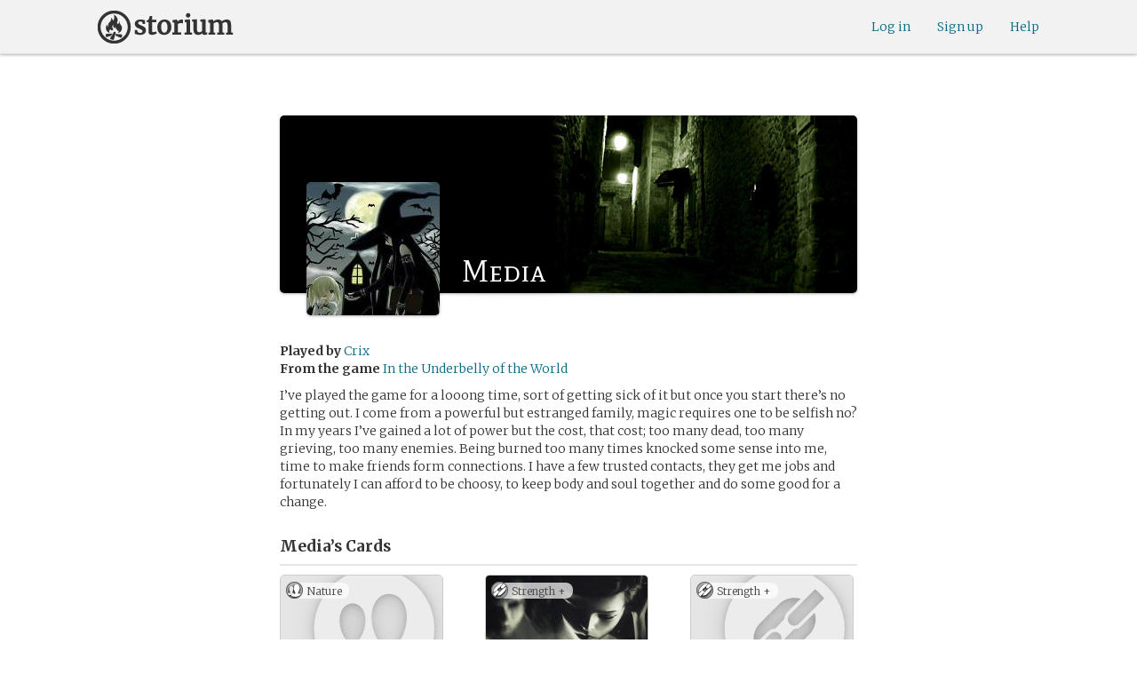

--- FILE ---
content_type: text/html; charset=utf-8
request_url: https://storium.com/character/media/in/in-the-underbelly-of-the-world
body_size: 24602
content:
<!DOCTYPE html>
<html lang="en" class="enable-wide-layouts " ng-app="storium" ng-strict-di>
  <head>
    <title>Storium — Media</title>
    <link rel="icon" type="image/x-icon" href="/favicon.ico?v=2">
    <link rel="apple-touch-icon" href="/363-apple-touch-icon-180px.png">
    <link rel="apple-touch-icon" sizes="120x120" href="/360-apple-touch-icon-120px.png">
    <link rel="apple-touch-icon" sizes="152x152" href="/361-apple-touch-icon-152px.png">
    <link rel="apple-touch-icon" sizes="167x167" href="/362-apple-touch-icon-167px.png">
    <link rel="apple-touch-icon" sizes="180x180" href="/363-apple-touch-icon-180px.png">
    <meta charset="UTF-8">
    <meta http-equiv="Content-type" content="text/html;charset=UTF-8">
    <meta http-equiv="X-UA-Compatible" content="IE=Edge"/>
    <meta name="csrf-param" content="authenticity_token" />
<meta name="csrf-token" content="JPg8lhKaB9a/BPRIs9VQOaAHiXG8mv8Uuy6ts8S5Hy6IS9Pmxa6TP5rPU8Es2ESSwFnoYccrr5m+xpXjpLDOGA==" />
    <link rel="stylesheet" media="all" href="https://storium.com/webpack/main.9d3ccd606422964e03f8.css" />


        <link href='https://fonts.googleapis.com/css?family=Merriweather:300,700,300italic,700italic|Mate+SC:400' rel='stylesheet' type='text/css'>

      <link rel="canonical" href="https://storium.com/character/media/in/in-the-underbelly-of-the-world" id="html_head_canonical_link"/>

          <script type="text/javascript">
        window.global = window; // fix braintree polyfill
        placeHolderConfig = { hideOnFocus:false } 

var globalAssetPathHack = {};
globalAssetPathHack['TG_Long.png'] = 'https://storium.com/webpack/assets/images/TG_Long.b193aa4725b5c9b7a1ee7b6bf443c01e.png';
globalAssetPathHack['TG_Square.png'] = 'https://storium.com/webpack/assets/images/TG_Square.4695fee31ff7a4b987626bdd3293d3b5.png';
globalAssetPathHack['card-flip-icon.png'] = 'https://storium.com/webpack/assets/images/card-flip-icon.4ed97fc1f6317f0edd78be79a267d65c.png';
globalAssetPathHack['cards-v2/card-type-chartype-default-182x120.png'] = 'https://storium.com/webpack/assets/images/cards-v2/card-type-chartype-default-182x120.260dfd3cf1350b26d077d1975d1c98c3.png';
globalAssetPathHack['cards-v2/card-type-goal-default-182x120.png'] = 'https://storium.com/webpack/assets/images/cards-v2/card-type-goal-default-182x120.b2e66aff5ea71e1dd4c6fc1337aa1a5c.png';
globalAssetPathHack['cards-v2/card-type-icon-chartype-38px-orange.png'] = 'https://storium.com/webpack/assets/images/cards-v2/card-type-icon-chartype-38px-orange.4153f31caddafd08e9029ae27c4ce89f.png';
globalAssetPathHack['cards-v2/card-type-icon-chartype-38px.png'] = 'https://storium.com/webpack/assets/images/cards-v2/card-type-icon-chartype-38px.cbf1182586653af84f6df2ced1b331f8.png';
globalAssetPathHack['cards-v2/card-type-icon-chartype.png'] = 'https://storium.com/webpack/assets/images/cards-v2/card-type-icon-chartype.e1dbf877792ecd681ae9daeecdac07ef.png';
globalAssetPathHack['cards-v2/card-type-icon-goal-38px-orange.png'] = 'https://storium.com/webpack/assets/images/cards-v2/card-type-icon-goal-38px-orange.b14aeb358bacc16b8b59fc4873e4a861.png';
globalAssetPathHack['cards-v2/card-type-icon-goal-38px.png'] = 'https://storium.com/webpack/assets/images/cards-v2/card-type-icon-goal-38px.ee0148ca75a03c2cd1b0a4ec16af41d2.png';
globalAssetPathHack['cards-v2/card-type-icon-goal.png'] = 'https://storium.com/webpack/assets/images/cards-v2/card-type-icon-goal.33d0c67d7043d662ce0adf4c737785da.png';
globalAssetPathHack['cards-v2/card-type-icon-obstacle-38px-orange.png'] = 'https://storium.com/webpack/assets/images/cards-v2/card-type-icon-obstacle-38px-orange.c92b85caa3b57d5b2d6b31333907f1c5.png';
globalAssetPathHack['cards-v2/card-type-icon-obstacle-38px.png'] = 'https://storium.com/webpack/assets/images/cards-v2/card-type-icon-obstacle-38px.4f3302bda6ce2193a8f4795517a7600b.png';
globalAssetPathHack['cards-v2/card-type-icon-obstacle.png'] = 'https://storium.com/webpack/assets/images/cards-v2/card-type-icon-obstacle.ac0bdfd21eeaf910438c3abc69e1e9de.png';
globalAssetPathHack['cards-v2/card-type-icon-person-38px-orange.png'] = 'https://storium.com/webpack/assets/images/cards-v2/card-type-icon-person-38px-orange.70b5f3a79fed0b777d0e94f2d17529e7.png';
globalAssetPathHack['cards-v2/card-type-icon-person-38px.png'] = 'https://storium.com/webpack/assets/images/cards-v2/card-type-icon-person-38px.841a7457e36756bf2e2630576279ebe2.png';
globalAssetPathHack['cards-v2/card-type-icon-person.png'] = 'https://storium.com/webpack/assets/images/cards-v2/card-type-icon-person.fd7eb2e90e60efdbbada58a41c8515ef.png';
globalAssetPathHack['cards-v2/card-type-icon-place-38px-orange.png'] = 'https://storium.com/webpack/assets/images/cards-v2/card-type-icon-place-38px-orange.a0fd679a23e9591fca1f3b9c0a02bb8f.png';
globalAssetPathHack['cards-v2/card-type-icon-place-38px.png'] = 'https://storium.com/webpack/assets/images/cards-v2/card-type-icon-place-38px.e3317fb700365a35b3f890439d9792ef.png';
globalAssetPathHack['cards-v2/card-type-icon-place.png'] = 'https://storium.com/webpack/assets/images/cards-v2/card-type-icon-place.225b4d33cd11d0eb50ce3fbc580db7a9.png';
globalAssetPathHack['cards-v2/card-type-icon-strength-38px-orange.png'] = 'https://storium.com/webpack/assets/images/cards-v2/card-type-icon-strength-38px-orange.e59af1c29547f06606e1ae515aeb01c1.png';
globalAssetPathHack['cards-v2/card-type-icon-strength-38px.png'] = 'https://storium.com/webpack/assets/images/cards-v2/card-type-icon-strength-38px.afb31e3d030920d5798b2712bdb24b7d.png';
globalAssetPathHack['cards-v2/card-type-icon-strength.png'] = 'https://storium.com/webpack/assets/images/cards-v2/card-type-icon-strength.7319abbae84aa20eb411113c3afa41c2.png';
globalAssetPathHack['cards-v2/card-type-icon-subplot-38px-orange.png'] = 'https://storium.com/webpack/assets/images/cards-v2/card-type-icon-subplot-38px-orange.b09adbc0df3b6659f089f9f05f74faea.png';
globalAssetPathHack['cards-v2/card-type-icon-subplot-38px.png'] = 'https://storium.com/webpack/assets/images/cards-v2/card-type-icon-subplot-38px.d57afcff187c70e078ed9cbd302a4a11.png';
globalAssetPathHack['cards-v2/card-type-icon-subplot.png'] = 'https://storium.com/webpack/assets/images/cards-v2/card-type-icon-subplot.d4329182d7f692d9d3706ed5abf98eb4.png';
globalAssetPathHack['cards-v2/card-type-icon-thing-38px-orange.png'] = 'https://storium.com/webpack/assets/images/cards-v2/card-type-icon-thing-38px-orange.5ccb8336de66f8ed24b88319ec71f8e9.png';
globalAssetPathHack['cards-v2/card-type-icon-thing-38px.png'] = 'https://storium.com/webpack/assets/images/cards-v2/card-type-icon-thing-38px.f2ee638fd9a0a34292ce4416073fca0f.png';
globalAssetPathHack['cards-v2/card-type-icon-thing.png'] = 'https://storium.com/webpack/assets/images/cards-v2/card-type-icon-thing.0b8e4d02915f5363e7c7b1b71d28b66e.png';
globalAssetPathHack['cards-v2/card-type-icon-weakness-38px-orange.png'] = 'https://storium.com/webpack/assets/images/cards-v2/card-type-icon-weakness-38px-orange.da2eedb574cdcdd80319bc7bb4c19fda.png';
globalAssetPathHack['cards-v2/card-type-icon-weakness-38px.png'] = 'https://storium.com/webpack/assets/images/cards-v2/card-type-icon-weakness-38px.14c9151585d597f8faabc1b28374a2c5.png';
globalAssetPathHack['cards-v2/card-type-icon-weakness.png'] = 'https://storium.com/webpack/assets/images/cards-v2/card-type-icon-weakness.4a94542ddd510ddd2a941f7cdee21ea2.png';
globalAssetPathHack['cards-v2/card-type-obstacle-default-100x160.png'] = 'https://storium.com/webpack/assets/images/cards-v2/card-type-obstacle-default-100x160.c34ba02cf4d666198114e9e991a7c2b9.png';
globalAssetPathHack['cards-v2/card-type-person-default-100x160.png'] = 'https://storium.com/webpack/assets/images/cards-v2/card-type-person-default-100x160.ae691b975f70a1b039e61aabe7ac049d.png';
globalAssetPathHack['cards-v2/card-type-place-default-100x160.png'] = 'https://storium.com/webpack/assets/images/cards-v2/card-type-place-default-100x160.e22ea5c97b78392958ff1191601369de.png';
globalAssetPathHack['cards-v2/card-type-strength-default-182x120.png'] = 'https://storium.com/webpack/assets/images/cards-v2/card-type-strength-default-182x120.10bffc22478b53ad5a7df13fb9e37186.png';
globalAssetPathHack['cards-v2/card-type-subplot-default-182x120.png'] = 'https://storium.com/webpack/assets/images/cards-v2/card-type-subplot-default-182x120.96ab7f385fea8afdf8e1c2573c6b4a2f.png';
globalAssetPathHack['cards-v2/card-type-thing-default-182x120.png'] = 'https://storium.com/webpack/assets/images/cards-v2/card-type-thing-default-182x120.41be0c9a010f75cb628f2291d0617755.png';
globalAssetPathHack['cards-v2/card-type-weakness-default-182x120.png'] = 'https://storium.com/webpack/assets/images/cards-v2/card-type-weakness-default-182x120.c9a679c725c5e6d4892646429f740df6.png';
globalAssetPathHack['challenge-outcome-icon-strong.png'] = 'https://storium.com/webpack/assets/images/challenge-outcome-icon-strong.a233eab0ac9b5e0373716bb87282be35.png';
globalAssetPathHack['challenge-outcome-icon-uncertain.png'] = 'https://storium.com/webpack/assets/images/challenge-outcome-icon-uncertain.2976eb22c9a9a47feb3e92a9b34b63eb.png';
globalAssetPathHack['challenge-outcome-icon-weak.png'] = 'https://storium.com/webpack/assets/images/challenge-outcome-icon-weak.cfcbca5a62ff0aaed0099e8332d9b030.png';
globalAssetPathHack['nanowrimo-logo.png'] = 'https://storium.com/webpack/assets/images/nanowrimo-logo.a6f21c433446a2f5e269442186272056.png';
globalAssetPathHack['round-kickstarter-logo.png'] = 'https://storium.com/webpack/assets/images/round-kickstarter-logo.e86926887a65f9667cba7a53610a905f.png';
globalAssetPathHack['spiffy_f5f5f5_14x14.gif'] = 'https://storium.com/webpack/assets/images/spiffy_f5f5f5_14x14.c9a0bd2fa63249c764bb2e4808efb13d.gif';
globalAssetPathHack['spiffy_fff_14x14.gif'] = 'https://storium.com/webpack/assets/images/spiffy_fff_14x14.fb1e5086721bac9dc72a3991fe9999a5.gif';
globalAssetPathHack['spiffy_fff_20x20.gif'] = 'https://storium.com/webpack/assets/images/spiffy_fff_20x20.1762214e4aa81f2469ba7df628fa91ce.gif';
globalAssetPathHack['templates/achievementToast.html'] = 'https://storium.com/webpack/assets/templates/achievementToast.63c5e7b6ec7e77f9bbf7aa22e04f7415.html';
globalAssetPathHack['templates/cards/confirmActionModal.html'] = 'https://storium.com/webpack/assets/templates/cards/confirmActionModal.05e799fbb7fb6ca2c2f99a2e4646aedb.html';
globalAssetPathHack['templates/cards/editCardModal.html'] = 'https://storium.com/webpack/assets/templates/cards/editCardModal.7ce2452d4eedd9791cc2d827fa14fa5b.html';
globalAssetPathHack['templates/cards/editor.html'] = 'https://storium.com/webpack/assets/templates/cards/editor.de0bfaef2a616168e978fb93c6559e05.html';
globalAssetPathHack['templates/cards/narratorAddCardModal.html'] = 'https://storium.com/webpack/assets/templates/cards/narratorAddCardModal.8de8c173f11aac5bf78aec237af16998.html';
globalAssetPathHack['templates/cards/stack.html'] = 'https://storium.com/webpack/assets/templates/cards/stack.03e8aeff77b4175eea624f5359c17cbc.html';
globalAssetPathHack['templates/character/bannerlessSheet.html'] = 'https://storium.com/webpack/assets/templates/character/bannerlessSheet.28eaebb0d6e8284a079195dcbc6c053d.html';
globalAssetPathHack['templates/character/cards.html'] = 'https://storium.com/webpack/assets/templates/character/cards.fdc0923a7c5feef124a66a70d0102745.html';
globalAssetPathHack['templates/chargen/card_editor.html'] = 'https://storium.com/webpack/assets/templates/chargen/card_editor.727b9a518ac997c2b4af132a17480bf5.html';
globalAssetPathHack['templates/chargen/choose_modal.html'] = 'https://storium.com/webpack/assets/templates/chargen/choose_modal.6f5bc2b0b44bd44d3cb3b8c0ba370448.html';
globalAssetPathHack['templates/chargen/confirmCancelModal.html'] = 'https://storium.com/webpack/assets/templates/chargen/confirmCancelModal.da418e79e506bad7e598d0dccef56280.html';
globalAssetPathHack['templates/chargen/edit_modal.html'] = 'https://storium.com/webpack/assets/templates/chargen/edit_modal.be66996f025e886c3ef7aeb74a0460df.html';
globalAssetPathHack['templates/debugGsm.html'] = 'https://storium.com/webpack/assets/templates/debugGsm.1ea6d37daad9343e9e8dbd4923e76d63.html';
globalAssetPathHack['templates/entry/characterGiveCardModal.html'] = 'https://storium.com/webpack/assets/templates/entry/characterGiveCardModal.fb8b3c2290bb7aaa94551ecdce28474f.html';
globalAssetPathHack['templates/entry/characterManageCardsModal.html'] = 'https://storium.com/webpack/assets/templates/entry/characterManageCardsModal.d78e2b150db7c2b68c782473b57bdc2f.html';
globalAssetPathHack['templates/entry/choose_action_card_modal.html'] = 'https://storium.com/webpack/assets/templates/entry/choose_action_card_modal.4b1c9b6aa063f9b46b565df0fd703661.html';
globalAssetPathHack['templates/entry/choose_challenge_modal.html'] = 'https://storium.com/webpack/assets/templates/entry/choose_challenge_modal.95ae8588d91c7a0603889823039b1f90.html';
globalAssetPathHack['templates/entry/choose_pickup_card_modal.html'] = 'https://storium.com/webpack/assets/templates/entry/choose_pickup_card_modal.381f7e00127c0549c1d3d7082e93bda5.html';
globalAssetPathHack['templates/entry/confirmCancelRevisionRequestModal.html'] = 'https://storium.com/webpack/assets/templates/entry/confirmCancelRevisionRequestModal.73ade6396b8427abbc443fa66ab3a3c9.html';
globalAssetPathHack['templates/entry/confirmDeleteEntryModal.html'] = 'https://storium.com/webpack/assets/templates/entry/confirmDeleteEntryModal.e9f79bddc7d41ca9a6bad6e135a1efc6.html';
globalAssetPathHack['templates/entry/confirmDiscardModal.html'] = 'https://storium.com/webpack/assets/templates/entry/confirmDiscardModal.9e6c785eda4ef77aec30d334413d174e.html';
globalAssetPathHack['templates/entry/confirmRotationOnPublish.html'] = 'https://storium.com/webpack/assets/templates/entry/confirmRotationOnPublish.e76720771f92449508b46839b093a1f9.html';
globalAssetPathHack['templates/entry/defineSubplotCardModal.html'] = 'https://storium.com/webpack/assets/templates/entry/defineSubplotCardModal.2b4d8362c985e4ee90627b631d3d1882.html';
globalAssetPathHack['templates/entry/narratorChallengeModal.html'] = 'https://storium.com/webpack/assets/templates/entry/narratorChallengeModal.64a01a39745560ed445e66cab9dfde8f.html';
globalAssetPathHack['templates/entry/narratorGiveCardModal.html'] = 'https://storium.com/webpack/assets/templates/entry/narratorGiveCardModal.ab255bfc8b101da5f3fc751d8a7e2b75.html';
globalAssetPathHack['templates/entry/narrator_cards_browser.html'] = 'https://storium.com/webpack/assets/templates/entry/narrator_cards_browser.6b7d398dd0be89b274ea2dbc247e8dcd.html';
globalAssetPathHack['templates/entry/narrator_character_cards_browser.html'] = 'https://storium.com/webpack/assets/templates/entry/narrator_character_cards_browser.1a49ccec9702887f25aadf1a71bf80fd.html';
globalAssetPathHack['templates/entry/narrator_editor_tabs.html'] = 'https://storium.com/webpack/assets/templates/entry/narrator_editor_tabs.1c1348e0e99ad54e157f94a91770494b.html';
globalAssetPathHack['templates/entry/playChallengeCardModal.html'] = 'https://storium.com/webpack/assets/templates/entry/playChallengeCardModal.db3c3cbc140e22d0a0acc0959f7231b5.html';
globalAssetPathHack['templates/entry/playPickupCardModal.html'] = 'https://storium.com/webpack/assets/templates/entry/playPickupCardModal.b31f1017700892b56081a5c2f8cbb71b.html';
globalAssetPathHack['templates/entry/playPlaceCardModal.html'] = 'https://storium.com/webpack/assets/templates/entry/playPlaceCardModal.592fe5a7e4f8297b22d192d7081e7d7d.html';
globalAssetPathHack['templates/forum/editPostModal.html'] = 'https://storium.com/webpack/assets/templates/forum/editPostModal.012fd8d046140c38bb7f473bcd4ef2d4.html';
globalAssetPathHack['templates/forum/editReplyModal.html'] = 'https://storium.com/webpack/assets/templates/forum/editReplyModal.b4d67d686195d40318fb44ea04c0ae46.html';
globalAssetPathHack['templates/forum/newThreadModal.html'] = 'https://storium.com/webpack/assets/templates/forum/newThreadModal.e20a7c0d4e0c0da5d9dddcaa2232df05.html';
globalAssetPathHack['templates/game/activitySummary.html'] = 'https://storium.com/webpack/assets/templates/game/activitySummary.aa5bfabe33cdd8a4ccf5346166954726.html';
globalAssetPathHack['templates/game/cantEditMultipleEntriesModal.html'] = 'https://storium.com/webpack/assets/templates/game/cantEditMultipleEntriesModal.249027b16d6324a3003cf5d5a54d5a26.html';
globalAssetPathHack['templates/game/cast.html'] = 'https://storium.com/webpack/assets/templates/game/cast.ba7b83c7e915b414ff483909fa506d5a.html';
globalAssetPathHack['templates/game/characterCommentsBox.html'] = 'https://storium.com/webpack/assets/templates/game/characterCommentsBox.b0881cc383c15b82b2e391a05a8982e6.html';
globalAssetPathHack['templates/game/commentSidebar.html'] = 'https://storium.com/webpack/assets/templates/game/commentSidebar.4591ad68d2b9308d340ee12d2262a64a.html';
globalAssetPathHack['templates/game/confirmTurnOffRN.html'] = 'https://storium.com/webpack/assets/templates/game/confirmTurnOffRN.e11bfd0b5c18eec48dcaf8ab00f3f768.html';
globalAssetPathHack['templates/game/editableGreenRoomBanner.html'] = 'https://storium.com/webpack/assets/templates/game/editableGreenRoomBanner.586b9c3a812daca793da691c62a6bc65.html';
globalAssetPathHack['templates/game/entry.html'] = 'https://storium.com/webpack/assets/templates/game/entry.b1fd55485c0aadf05c4cfc5dae4788d4.html';
globalAssetPathHack['templates/game/entryAutoText.html'] = 'https://storium.com/webpack/assets/templates/game/entryAutoText.b15de1df0173cf6a7d030f8ac63df293.html';
globalAssetPathHack['templates/game/entryEditor.html'] = 'https://storium.com/webpack/assets/templates/game/entryEditor.7fe222e768df72aceeed0d5db36904a3.html';
globalAssetPathHack['templates/game/entryEditorImage.html'] = 'https://storium.com/webpack/assets/templates/game/entryEditorImage.6bba09a907dab3290949aa5d86b177e0.html';
globalAssetPathHack['templates/game/entryPlayedCards.html'] = 'https://storium.com/webpack/assets/templates/game/entryPlayedCards.edb42434c51afd95207d8e528e7a8022.html';
globalAssetPathHack['templates/game/gameMgmtTools.html'] = 'https://storium.com/webpack/assets/templates/game/gameMgmtTools.2624cbee806ddecf82cfe34bb32e8e61.html';
globalAssetPathHack['templates/game/gameSetupProgress.html'] = 'https://storium.com/webpack/assets/templates/game/gameSetupProgress.e544338ff1429f103a46e693545f6055.html';
globalAssetPathHack['templates/game/gameplayAlerts.html'] = 'https://storium.com/webpack/assets/templates/game/gameplayAlerts.127c54a161a7b6bf0302a7dc5b673d98.html';
globalAssetPathHack['templates/game/greenRoom.html'] = 'https://storium.com/webpack/assets/templates/game/greenRoom.104f86f8a9eba1557bf2d762126f3a9b.html';
globalAssetPathHack['templates/game/greenRoomCharacterTab.html'] = 'https://storium.com/webpack/assets/templates/game/greenRoomCharacterTab.db10a616d5a280892f0a54e9baf352fa.html';
globalAssetPathHack['templates/game/greenRoomDiscussion.html'] = 'https://storium.com/webpack/assets/templates/game/greenRoomDiscussion.60b2f44595da20a8e3a7634045c136da.html';
globalAssetPathHack['templates/game/greenRoomPlayers.html'] = 'https://storium.com/webpack/assets/templates/game/greenRoomPlayers.a27c816855459596aa9ffcfd18fb8345.html';
globalAssetPathHack['templates/game/inviteAdditionalModal.html'] = 'https://storium.com/webpack/assets/templates/game/inviteAdditionalModal.77cce418d7252f0493bfd5105d014056.html';
globalAssetPathHack['templates/game/invitePlayerModal.html'] = 'https://storium.com/webpack/assets/templates/game/invitePlayerModal.78ee3ef2db44510fe85cc4f4d7b25584.html';
globalAssetPathHack['templates/game/manageGameSettings.html'] = 'https://storium.com/webpack/assets/templates/game/manageGameSettings.9f1ee105cd04b9d9f89e6d387b0dfbb6.html';
globalAssetPathHack['templates/game/manageInvites.html'] = 'https://storium.com/webpack/assets/templates/game/manageInvites.54c12b5d235e84ce9ca0e9e1d4cdb81c.html';
globalAssetPathHack['templates/game/managePlayers.html'] = 'https://storium.com/webpack/assets/templates/game/managePlayers.854bf1514cca09e26731ab863bcce897.html';
globalAssetPathHack['templates/game/managePregens.html'] = 'https://storium.com/webpack/assets/templates/game/managePregens.6ef0b5cb5406d1118f69ca25de3d8fc3.html';
globalAssetPathHack['templates/game/managePremise.html'] = 'https://storium.com/webpack/assets/templates/game/managePremise.810009b8f7bf89e7e689fddeecf0b89d.html';
globalAssetPathHack['templates/game/manageRotationOrder.html'] = 'https://storium.com/webpack/assets/templates/game/manageRotationOrder.6bc2b2ddb2870aca7bfed5860beecb9a.html';
globalAssetPathHack['templates/game/moveEditForm.html'] = 'https://storium.com/webpack/assets/templates/game/moveEditForm.bf624e758b2e3681b7f6d5ad9f0d6499.html';
globalAssetPathHack['templates/game/narrationStyleChoice.html'] = 'https://storium.com/webpack/assets/templates/game/narrationStyleChoice.eaf72e66ac5b06ac7d6cca0148ab3c18.html';
globalAssetPathHack['templates/game/pacingProgressBar.html'] = 'https://storium.com/webpack/assets/templates/game/pacingProgressBar.38b2e3e38a6d8d6afc23ca3a0051dd27.html';
globalAssetPathHack['templates/game/pacingTip.html'] = 'https://storium.com/webpack/assets/templates/game/pacingTip.c33bc864fda4b7ef735e3d93e02012bb.html';
globalAssetPathHack['templates/game/page.html'] = 'https://storium.com/webpack/assets/templates/game/page.9caaa5e2aa1d1b0f8fc29a8f20a6e5e0.html';
globalAssetPathHack['templates/game/premiseDraftBulldozed.html'] = 'https://storium.com/webpack/assets/templates/game/premiseDraftBulldozed.af9019c041bb8a93760d830f19888629.html';
globalAssetPathHack['templates/game/refreshCardsModal.html'] = 'https://storium.com/webpack/assets/templates/game/refreshCardsModal.0f219c4f520057eda1cd63efe201e8ce.html';
globalAssetPathHack['templates/game/sceneEditForm.html'] = 'https://storium.com/webpack/assets/templates/game/sceneEditForm.81768e0871e4ef7dfcde1a03d91740c4.html';
globalAssetPathHack['templates/game/sheet.html'] = 'https://storium.com/webpack/assets/templates/game/sheet.790c20914e861fa69888aa535d7874d3.html';
globalAssetPathHack['templates/game/switchRoleConfirmationModal.html'] = 'https://storium.com/webpack/assets/templates/game/switchRoleConfirmationModal.159b56df10d116882cbbdfc1018ef672.html';
globalAssetPathHack['templates/game/unmergedEventsModal.html'] = 'https://storium.com/webpack/assets/templates/game/unmergedEventsModal.44a954c6fb5fed33b4e32d43700dd5ec.html';
globalAssetPathHack['templates/game/worldCards.html'] = 'https://storium.com/webpack/assets/templates/game/worldCards.89d7f87fdb5a13abffee3caffceb304d.html';
globalAssetPathHack['templates/narratorTutorial.html'] = 'https://storium.com/webpack/assets/templates/narratorTutorial.6b41d29cd4a680c6fa699e5d9e6efa4c.html';
globalAssetPathHack['templates/shared/alert.html'] = 'https://storium.com/webpack/assets/templates/shared/alert.523f08fdc2c01723ffa5d25c156cf6af.html';
globalAssetPathHack['templates/shared/attributionModal.html'] = 'https://storium.com/webpack/assets/templates/shared/attributionModal.3d698c6bfe3c8ec0b0d2380fc0e74847.html';
globalAssetPathHack['templates/shared/chooseImageModal.html'] = 'https://storium.com/webpack/assets/templates/shared/chooseImageModal.1cbefecbc37097a0dcef156718154e52.html';
globalAssetPathHack['templates/shared/crop_modal.html'] = 'https://storium.com/webpack/assets/templates/shared/crop_modal.c9e400350f71b7d1c57b3ec02dbdc3c3.html';
globalAssetPathHack['templates/shared/error_modal.html'] = 'https://storium.com/webpack/assets/templates/shared/error_modal.addbfa342bae1b2b28a1d71f66071dc7.html';
globalAssetPathHack['templates/shared/explainNSFW.html'] = 'https://storium.com/webpack/assets/templates/shared/explainNSFW.f04334683553135c8cd55e341e9aae31.html';
globalAssetPathHack['templates/shared/flagConfirmation.html'] = 'https://storium.com/webpack/assets/templates/shared/flagConfirmation.490b42e197d2979e78960e807d019a86.html';
globalAssetPathHack['templates/shared/flagUndoConfirmation.html'] = 'https://storium.com/webpack/assets/templates/shared/flagUndoConfirmation.40c78bda714adeade4dc2f12de9f7506.html';
globalAssetPathHack['templates/shared/maintenance_modal.html'] = 'https://storium.com/webpack/assets/templates/shared/maintenance_modal.2e00a7f3b67e493a7b3fdaa1ddc9b16f.html';
globalAssetPathHack['templates/shared/notice_modal.html'] = 'https://storium.com/webpack/assets/templates/shared/notice_modal.eb24fae8cb5ee14756ff98eb8ada9a62.html';
globalAssetPathHack['three-storycards.png'] = 'https://storium.com/webpack/assets/images/three-storycards.9899d7ce661d567032f9c474982be949.png';
var globalRouteHelperHack = {};
globalRouteHelperHack['sign_in_with_twitter_path'] = '/sign_in_with_twitter';
globalRouteHelperHack['freemium_overrun_path'] = '/review_limits';

        var globalLogTagUUID = '298a356';
        var globalAuthUserIsModerator = false;
        var globalFormAuthenticityToken = 'x2uiuD86ICfYt5paD98Lvi1DPMqAew2jHaBehveLs3Fr2E3I6A60zv18PdOQ0h8VTR1d2vvKXS4YSGbWl4JiRw==';
        var globalCiCookie = document.cookie.replace(/(?:(?:^|.*;\s*)ci\s*\=\s*([^;]*).*$)|^.*$/, "$1");
        var globalPageNonce = '4ba8ec8b72e2a79d6d0fd0cf1a0d0444';
          var globalFbAppId = '1484104311804017';
          var globalGoogleOauthClientId = '705665870666-1harkh9m4ods5fu99alp4rdt20ssbk8j.apps.googleusercontent.com';
          var globalGrecaptchaSiteKey = '6LfSnqQUAAAAAHZZzfPFqRrIIreNGoai1-ObTBHQ';
        var globalAzkabanTimeout = 60;
          var globalAzkabanDisabled = true;
        var globalAppConst = {"BETA_DISCOUNT_ANNUAL":1000,"DEFAULT_ANNUAL_PRICE":4000,"DEFAULT_MONTHLY_PRICE":500,"FREEMIUM_SLOTS_PER_GAME":8,"FREEMIUM_MAX_GAMES_PER_USER":3,"MIN_ANNUAL_PRICE":2500,"MIN_MONTHLY_PRICE":300,"PAY_WELL_UI_CONTEXT_MEMBERSHIP_PERK":"membership_perk","PAY_WELL_UI_CONTEXT_MEMBERSHIP_UPD_BILLING":"membership_upd_billing","PRODUCT_KEY_GA_MEMBER_1MO":"sp1_ga_member_1mo","PRODUCT_KEY_GA_MEMBER_1YR":"sp1_ga_member_1yr","PRODUCT_KEY_GA_THE_DEAL":"sp1_ga_the_deal","PRODUCT_KEY_GIFT_MEMBER_NEW":"sp1_gift_member_new","PRODUCT_KEY_GIFT_PIONEER_NEW":"sp1_gift_pioneer_new","SLIDER_MAX_ANNUAL_PRICE":10000,"SLIDER_MAX_MONTHLY_PRICE":1000,"THE_DEAL_GA_PRICE":2000,"THE_DEAL_GA_PRICE_DOLLARS":20,"visibilities_for_play_prefs":["gv_public","gv_mixed","gv_private","gv_authed","gv_host_friends"],"visibilities_map_for_play_prefs":{"gv_public":"Public","gv_mixed":"Public with private commentary","gv_private":"Private","gv_authed":"Storium users only","gv_host_friends":"Host’s friends"},"social_share_vis":["gv_public","gv_mixed"],"vis_req_pop":["gv_mixed","gv_authed","gv_private","gv_host_friends"],"FORUM_CATEGORY_SLUGS":{"fcat_lfg":"lfg","fcat_advice":"advice","fcat_showcase":"showcase","fcat_newcomers":"newcomers","fcat_general":"general","fcat_announcements":"announcements","fcat_members":"members","fcat_mentors":"mentors","fcat_edu_announcements":"edu_announcements","fcat_edu_general":"edu_general","fcat_edu_newcomers":"edu_newcomers","fcat_edu_advice":"edu_advice","fcat_edu_feedback":"edu_feedback"},"SFC1":"sfc1","SFC2":"sfc2","SFC3":"sfc3","deletions_path":"/deletions","suspended_games_path":"/your-games?mode=suspended","oi_beginner_path":"/games/for_beginners","CLOUDFRONT_HOST":"storium.com","grecaptcha_v3_site_key":"6LcdjbIiAAAAAN-wU_YnIFGl_TkZzo4gxFazXrcw"}
      </script>

      <script src="https://storium.com/webpack/client-bundle.2b55b7e83a6f3c8879e9.js"></script>

      <script type="text/javascript">
        angular.module('storium.services').service('authUser',function() {
          var obj = jQuery.parseJSON('{}');
          obj.cantJoinGamePidDueToMaxGames = function(gamePid){
            return (obj.at_max_games_pids && obj.at_max_games_pids.indexOf(gamePid) === -1);
          }
          obj.new_achievements = jQuery.parseJSON('[]');
          window.getStore('authUser').importVob(obj);
          return obj;
        });

        // this is a shortcut used frequenty for debugging the application, it
        // gets the angular scope at whatever element was last inspected in the
        // chrome dev tools:
        // eval(ss) in the console and then
        // s.gameplay.gsm.whateverINeed (assigning to a local var allows for
        // property autocompletion)
        var ss = "s=angular.element($0).scope()"
       
      </script>
      <script>
  (function(i,s,o,g,r,a,m){i['GoogleAnalyticsObject']=r;i[r]=i[r]||function(){
  (i[r].q=i[r].q||[]).push(arguments)},i[r].l=1*new Date();a=s.createElement(o),
  m=s.getElementsByTagName(o)[0];a.async=1;a.src=g;m.parentNode.insertBefore(a,m)
  })(window,document,'script','//www.google-analytics.com/analytics.js','ga');
  ga('create', 'UA-74522308-1', 'storium.com');
  ga('set', 'page', 'pv_character_show')
  ga('send', 'pageview');
</script>

      <script src="https://www.google.com/recaptcha/api.js?render=6LcdjbIiAAAAAN-wU_YnIFGl_TkZzo4gxFazXrcw"></script>

    

      <script>
    window.getStore('gameplayInit').bulkSet({
        newEvents: angular.fromJson('[{\"seqId\":\"18460\",\"refSeqId\":\"\",\"role\":\"narrator\",\"userPid\":\"3069e3\",\"createdAt\":\"2015-02-11 14:39:18.761693 UTC\",\"type\":\"startEntry\",\"params\":{\"format\":\"establishment\"},\"gev\":1},\n{\"seqId\":\"18470\",\"refSeqId\":\"18460\",\"role\":\"narrator\",\"userPid\":\"3069e3\",\"createdAt\":\"2015-02-11 14:39:18.764187 UTC\",\"type\":\"playChallengeCard\",\"params\":{\"cardId\":\"o_130\",\"playGuid\":\"9427cb4b09a677ffc000657d6d7f8154\",\"points\":4,\"successStakes\":\"Who is this elf? Does Asmerelda know?\",\"failureStakes\":\"The elf goes back into the circle, the wolves block your way.\"},\"gev\":1},\n{\"seqId\":\"18480\",\"refSeqId\":\"18460\",\"role\":\"narrator\",\"userPid\":\"3069e3\",\"createdAt\":\"2015-02-11 14:39:18.766755 UTC\",\"type\":\"setEntryAttrs\",\"params\":{\"description\":\"Dameon was aghast at the scene before him. He had heard of circle stones before, as a kid his grandfather had even taken him on a field trip to Stone Henge when he was little.\\n\\nThis one looked nothing like that tourist trap.\\n\\nThe stones were etched and each of them glowed blue, casting the clearing into a facsimile of starlight. In between the stone figures moved, speaking a language that Dameon did not understand. At first he thought they were witches or wizards, like Media or his grandfather. Squinting into the semi-darkness he noticed that they looked more like Asmerelda. \\n\\nA deep growl pulled his attention away from the dancers in the circle and towards a hulking wolf on his left, black but for a white scar on slashing across his muzzle. Another growl showed another to his right, a gray mass of fur.\\n\\n\\\"An intruder.\\\" The black one growled.\\n\\n\\\"Looks tasty.\\\" said the other.\\n\\nDameon reached for any of the magicked weapons he hoped he still had in his pockets but was stopped when an elf came down from the circle.\\n\\n\\\"Stop. This one is not quite an intruder.\\\"The elf\'s eyes lit upon the rest of the group. \\\"Interesting, looks like our kinsmen have arrived.\\\"\\n\\nThe wolves sniffed at the air in the direction of Eleanor and the elf stared pointedly at Asmerelda. The rest stood by, waiting for trouble, those wolves may have been stopped for now, but who knows for how long.\\n\\n\",\"advancement\":\"scene\"},\"gev\":1},\n{\"seqId\":\"18490\",\"refSeqId\":\"18460\",\"role\":\"narrator\",\"userPid\":\"3069e3\",\"createdAt\":\"2015-02-11 14:39:18.769337 UTC\",\"type\":\"publishEntry\",\"params\":{\"draftGuid\":\"e3d3709d5d6792ecdd1d9f6cc6bbbe8e\"},\"gev\":1},\n{\"seqId\":\"18500\",\"refSeqId\":\"\",\"role\":\"character:1770\",\"userPid\":\"2s8tnq\",\"createdAt\":\"2015-02-11 16:17:57.053418 UTC\",\"type\":\"startEntry\",\"params\":{\"format\":\"move\"},\"gev\":1},\n{\"seqId\":\"18510\",\"refSeqId\":\"18500\",\"role\":\"character:1770\",\"userPid\":\"2s8tnq\",\"createdAt\":\"2015-02-11 16:17:57.056441 UTC\",\"type\":\"setEntryAttrs\",\"params\":{\"description\":\"Hackles raised, Eleanor stands near Dameon and growls at the wolf who described the boy as tasty. Even though there doesn\'t seem to be an immediate threat,  Eleanor keeps a sharp eye out for an attack.\"},\"gev\":1},\n{\"seqId\":\"18520\",\"refSeqId\":\"18500\",\"role\":\"character:1770\",\"userPid\":\"2s8tnq\",\"createdAt\":\"2015-02-11 16:17:57.059032 UTC\",\"type\":\"publishEntry\",\"params\":{\"draftGuid\":\"0b2a3b9a00734e7168a23c50239dedfe\"},\"gev\":1},\n{\"seqId\":\"18530\",\"refSeqId\":\"\",\"role\":\"character:1520\",\"userPid\":\"mvh84t\",\"createdAt\":\"2015-02-11 20:05:21.293753 UTC\",\"type\":\"refreshCards\",\"params\":{\"playGuid\":\"8f727a85d8581ea72d46c79cd399b046\",\"refreshCardIds\":[\"i_68\",\"i_39\",\"i_4\",\"i_54\",\"i_6\",\"i_28\"]},\"gev\":1},\n{\"seqId\":\"18540\",\"refSeqId\":\"\",\"role\":\"character:1520\",\"userPid\":\"mvh84t\",\"createdAt\":\"2015-02-11 20:42:03.586177 UTC\",\"type\":\"startEntry\",\"params\":{\"format\":\"move\"},\"gev\":1},\n{\"seqId\":\"18550\",\"refSeqId\":\"18540\",\"role\":\"character:1520\",\"userPid\":\"mvh84t\",\"createdAt\":\"2015-02-11 20:42:03.58849 UTC\",\"type\":\"chooseChallengeCard\",\"params\":{\"cardId\":\"o_130\",\"refPlayGuid\":\"9427cb4b09a677ffc000657d6d7f8154\",\"playGuid\":\"1b5f1125be3d504073bdf3ec9d8cf910\"},\"gev\":1},\n{\"seqId\":\"18560\",\"refSeqId\":\"18540\",\"role\":\"character:1520\",\"userPid\":\"mvh84t\",\"createdAt\":\"2015-02-11 20:42:03.590853 UTC\",\"type\":\"playCardOnChallenge\",\"params\":{\"cardId\":\"i_68\",\"stackGuid\":\"8f727a85d8581ea72d46c79cd399b046_i_68\",\"playGuid\":\"ba9d333830f0b23cda77f7807698e80a\",\"expectCompletionPolarity\":false},\"gev\":1},\n{\"seqId\":\"18570\",\"refSeqId\":\"18540\",\"role\":\"character:1520\",\"userPid\":\"mvh84t\",\"createdAt\":\"2015-02-11 20:42:03.593226 UTC\",\"type\":\"setEntryAttrs\",\"params\":{\"description\":\"Asmerelda moved from Dameon\'s side as Eleanor grew closer to the boy and her in turn. Stepping forward she frowned as she did not recognize any markings on the elf.\\n\\n\\\"Ni-y\\u00f4zi\\\"1 she nodded to the elf, turning  her palms outwards to show they were empty of magic or blade, calm. She simply smiled as the male elf greeted her back in their native tongue and with a nod of his head.\\n Inside she was thrilled, ecstatic with me meeting another of her kind. Though as much as she yearned to get rid of her human tongue for the moment it would require less explaining later on.\\n\\n\\\"My companions and I are simply exploring the area. We did not mean to intrude on any ceremony\\\" turning to her group she gestured and introduced each one of them in turn before turning back to herself. \\\"Asmerelda\\\" she nodded again. She watched the elf stare at her for a moments more before opening his mouth. *so much for getting away with that* she held up her hand.\\n\\n\\\"Of the clan Hy\\u00e1\\\" *oh there\'s the widening eyes. \\\"Aranel Emerallt\\u00e1  o  Hy\\u00e1\\\"2 she watched as the elf stepped back slightly and Dameon grunted slightly.\\n\\n\\\"Eh so you do know some Elven\\\" she looked over her shoulder at the cause of their problem.\\n\\n\\\"Enough formal Elven to understand and recognize those words\\\" he stated flatly. \\\"So what\'s someone like you doing getting involved in something like this?\\\"\\n\\n\\\"None of your business now is it\\\" she frowned turning back around \\\"If you understood me, than you know I\'m of royal blood which means I\'m used to getting to do what I want\\\" she smirked \\\"Princess\'s are known for being spoiled are they not?\\\"  she looked at the other elf who stuttered.\\n\\n\\\"they said Gywnt\'s daughter was the only one to survive...\\\"\\n\\n\\\"Correct.\\\" Asmerelda sighed and looked back at her companions \\\"Am I going to do all the talking?\\\" she purposely avoided looking at the werewolf. It wouldn\'t do for her to start spitting in anger right now, and she wasn\'t sure she quite trusted herself just yet with her emotions.\\n\\n++++++++++++++++++++++++++++++++\\n\\n\\n1.Greetings\\n2. I am Princess Esmerallta of the Hiya Clan\"},\"gev\":1},\n{\"seqId\":\"18580\",\"refSeqId\":\"18540\",\"role\":\"character:1520\",\"userPid\":\"mvh84t\",\"createdAt\":\"2015-02-11 20:42:03.596181 UTC\",\"type\":\"publishEntry\",\"params\":{\"draftGuid\":\"82dafbc1ed14243e7a974b72381b2634\"},\"gev\":1},\n{\"seqId\":\"18590\",\"refSeqId\":\"1520\",\"role\":\"character:1520\",\"userPid\":\"mvh84t\",\"createdAt\":\"2015-02-12 00:14:13.624488 UTC\",\"type\":\"setCharacterAttrs\",\"params\":{\"imageAssetId\":null,\"imageAssetCrop\":null,\"imageAssetSize\":null,\"attributionText\":null,\"attributionUrl\":null},\"gev\":1},\n{\"seqId\":\"18600\",\"refSeqId\":\"1520\",\"role\":\"character:1520\",\"userPid\":\"mvh84t\",\"createdAt\":\"2015-02-12 00:14:20.640895 UTC\",\"type\":\"setCharacterAttrs\",\"params\":{\"imageAssetId\":\"nxtqozrmlkneyio3mtbi\",\"imageAssetSize\":\"500,333\"},\"gev\":1},\n{\"seqId\":\"18610\",\"refSeqId\":\"18540\",\"role\":\"character:1520\",\"userPid\":\"mvh84t\",\"createdAt\":\"2015-02-15 00:09:40.369474 UTC\",\"type\":\"setEntryAttrs\",\"params\":{\"description\":\"Asmerelda moved from Dameon\'s side as Eleanor grew closer to the boy and her in turn. Stepping forward she frowned as she did not recognize any markings on the elf.\\n\\n\\\"Ni-y\\u00f4zi\\\"1 she nodded to the elf, turning  her palms outwards to show they were empty of magic or blade, calm. She simply smiled as the male elf greeted her back in their native tongue and with a nod of his head.\\n Inside she was thrilled, ecstatic with me meeting another of her kind. Though as much as she yearned to get rid of her human tongue for the moment it would require less explaining later on.\\n\\n\\\"My companions and I are simply exploring the area. We did not mean to intrude on any ceremony\\\" turning to her group she gestured and introduced each one of them in turn before turning back to herself. \\\"Asmerelda\\\" she nodded again. She watched the elf stare at her for a moments more before opening his mouth. *so much for getting away with that* she held up her hand.\\n\\n\\\"Of the clan Hy\\u00e1\\\" *oh there\'s the widening eyes. \\\"Aranel Emerallt\\u00e1  o  Hy\\u00e1\\\"2 she watched as the elf stepped back slightly and Dameon grunted slightly.\\n\\n\\\"Eh so you do know some Elven\\\" she looked over her shoulder at the cause of their problem.\\n\\n\\\"Enough formal Elven to understand and recognize those words\\\" Dameon stated flatly. \\\"So what\'s someone like you doing getting involved in something like this?\\\"\\n\\n\\\"None of your business now is it\\\" she frowned turning back around \\\"If you understood me, than you know I\'m of royal blood which means I\'m used to getting to do what I want\\\" she smirked \\\"Princess\'s are known for being spoiled are they not?\\\"  she looked at the other elf who stuttered.\\n\\n\\\"they said Gywnt\'s daughter was the only one to survive...\\\" the new elf started. \\n\\n\\\"Correct.\\\" Asmerelda sighed and looked back at her companions \\\"Am I going to do all the talking?\\\" she purposely avoided looking at the werewolf. It wouldn\'t do for her to start spitting in anger right now, and she wasn\'t sure she quite trusted herself just yet with her emotions.\\n\\n++++++++++++++++++++++++++++++++\\n\\n\\n1.Greetings\\n2. I am Princess Esmerallta of the Hiya Clan\"},\"gev\":1},\n{\"seqId\":\"18620\",\"refSeqId\":\"18540\",\"role\":\"character:1520\",\"userPid\":\"mvh84t\",\"createdAt\":\"2015-02-15 00:09:40.372102 UTC\",\"type\":\"markEntryRevision\",\"params\":{\"hasCardChanges\":false,\"draftGuid\":\"c9faa4ca288f4295bf037c12f07228f1\"},\"gev\":1},\n{\"seqId\":\"18630\",\"refSeqId\":\"\",\"role\":\"character:1450\",\"userPid\":\"egd7qe\",\"createdAt\":\"2015-02-16 03:11:17.308663 UTC\",\"type\":\"startEntry\",\"params\":{\"format\":\"move\"},\"gev\":1},\n{\"seqId\":\"18640\",\"refSeqId\":\"18630\",\"role\":\"character:1450\",\"userPid\":\"egd7qe\",\"createdAt\":\"2015-02-16 03:11:17.310955 UTC\",\"type\":\"chooseChallengeCard\",\"params\":{\"cardId\":\"o_130\",\"refPlayGuid\":\"9427cb4b09a677ffc000657d6d7f8154\",\"playGuid\":\"35f6cbdb248a39f69b1eafedb3936782\"},\"gev\":1},\n{\"seqId\":\"18650\",\"refSeqId\":\"18630\",\"role\":\"character:1450\",\"userPid\":\"egd7qe\",\"createdAt\":\"2015-02-16 03:11:17.313052 UTC\",\"type\":\"playCardOnChallenge\",\"params\":{\"isNewWild\":true,\"playGuid\":\"81da301fe6c49610f078a7b5a5cfede3\",\"expectCompletionPolarity\":false,\"namespace\":\"weakness\",\"name\":\"The Hunt\",\"description\":\"Sometimes the job becomes you and the hunt is too irresistible to ignore\"},\"gev\":1},\n{\"seqId\":\"18660\",\"refSeqId\":\"18630\",\"role\":\"character:1450\",\"userPid\":\"egd7qe\",\"createdAt\":\"2015-02-16 03:11:17.315189 UTC\",\"type\":\"playCardOnChallenge\",\"params\":{\"cardId\":\"i_53\",\"stackGuid\":\"38db3aed920cf82ab059bfccbd02be6a\",\"playGuid\":\"b5e2025eaf29ee9df03f2fbab1b5b9e4\",\"expectCompletionPolarity\":false},\"gev\":1},\n{\"seqId\":\"18670\",\"refSeqId\":\"18630\",\"role\":\"character:1450\",\"userPid\":\"egd7qe\",\"createdAt\":\"2015-02-16 03:11:17.317691 UTC\",\"type\":\"setEntryAttrs\",\"params\":{\"description\":\"Brona had her dirk drawn. The silver glittered as she eyed the werewolves. She was ready to pounce, ready to kill. The black one seemed the toughest, She would attack him first, she thought. Thoughts of ripping the werewolves apart floated in her mind. She forgot what her mission was and who her companions were. It wasn\'t until she heard the voice of Asmeralda questioning her and the other companions that she snapped out it. Brona put her dirk away and responded, \\\"Talking? Oh yes talking...\\\" Brona looked at the mysterious elf, just realizing the werewolves weren\'t the only ones there. She smiled. \\\"So who might you be?\\\" she pointed to the beautiful mysterious elf.\"},\"gev\":1},\n{\"seqId\":\"18680\",\"refSeqId\":\"18630\",\"role\":\"character:1450\",\"userPid\":\"egd7qe\",\"createdAt\":\"2015-02-16 03:11:17.319715 UTC\",\"type\":\"publishEntry\",\"params\":{\"draftGuid\":\"56885f239366bf805d41438b67a40751\"},\"gev\":1},\n{\"seqId\":\"18690\",\"refSeqId\":\"\",\"role\":\"\",\"userPid\":\"\",\"createdAt\":\"2015-02-16 16:38:35.214238 UTC\",\"type\":\"noop\",\"params\":{},\"gev\":1},\n{\"seqId\":\"18700\",\"refSeqId\":\"\",\"role\":\"\",\"userPid\":\"\",\"createdAt\":\"2015-02-16 16:54:22.895971 UTC\",\"type\":\"noop\",\"params\":{},\"gev\":1},\n{\"seqId\":\"18710\",\"refSeqId\":\"\",\"role\":\"\",\"userPid\":\"\",\"createdAt\":\"2015-02-19 12:25:38.126497 UTC\",\"type\":\"noop\",\"params\":{},\"gev\":1},\n{\"seqId\":\"18720\",\"refSeqId\":\"\",\"role\":\"character:1670\",\"userPid\":\"c14n0y\",\"createdAt\":\"2015-02-19 14:58:12.809624 UTC\",\"type\":\"startEntry\",\"params\":{\"format\":\"move\"},\"gev\":1},\n{\"seqId\":\"18730\",\"refSeqId\":\"18720\",\"role\":\"character:1670\",\"userPid\":\"c14n0y\",\"createdAt\":\"2015-02-19 14:58:12.811849 UTC\",\"type\":\"chooseChallengeCard\",\"params\":{\"cardId\":\"o_130\",\"refPlayGuid\":\"9427cb4b09a677ffc000657d6d7f8154\",\"playGuid\":\"575c4f70c470c97f202841e6f73bd900\"},\"gev\":1},\n{\"seqId\":\"18740\",\"refSeqId\":\"18720\",\"role\":\"character:1670\",\"userPid\":\"c14n0y\",\"createdAt\":\"2015-02-19 14:58:12.814476 UTC\",\"type\":\"playCardOnChallenge\",\"params\":{\"isNewWild\":true,\"playGuid\":\"2bbc3ead544f77b4dffa7c2fb09da2cd\",\"expectCompletionPolarity\":1,\"namespace\":\"strength\",\"name\":\"Diplomacy With A Bite\",\"description\":\"Sometimes, your infamy can open doors.\",\"imageAssetId\":\"wk8me8vfrz38x3cnuzhw\",\"imageAssetCrop\":\"0,39,456,301\",\"imageAssetSize\":\"456,600\"},\"gev\":1},\n{\"seqId\":\"18750\",\"refSeqId\":\"18720\",\"role\":\"character:1670\",\"userPid\":\"c14n0y\",\"createdAt\":\"2015-02-19 14:58:12.816833 UTC\",\"type\":\"setEntryAttrs\",\"params\":{\"description\":\"Media\'s gaze drifts onto their host and suddenly she gains focus, clarity.\\n\\nHer red lips twist into a smile. The sound of whooshing fire puffs and twisting flesh fills the air as black smoke enshrouds her.\\n\\nThe smoke clears and she\'s taller. Her skin\'s paper white, making her seem like a living sketch. Her 10 fingers are long, pointed and whole.\\n\\n\\\"Why Hello Elendril.\\n\\nIt\'s been quite sometime.\\\"\\n\\nThe wolves bear their fangs and growl at the witch.\\n\\nThe Elven watchman\'s eyes widen in fear and he quickly says some sylvan words to hold the wolves back.\\n\\nIn common he whispers \\\"You.\\\"\\n\\nMedia swoops down, her grin impossibly wide, her mouth full of shark teeth.\\n\\n\\\"Yes me.\\n\\nMe, your solution before the wolves.\\n\\nMe the eater of Orcs, devourer of trolls, mistress of the bloody thorns.\\n\\nBe a nice pet and talk to us. \\n\\nTreat the Princess of the Hiya Clan with respect or I\'ll remember our ancient compact and call due my price.\\\"\\n\"},\"gev\":1},\n{\"seqId\":\"18760\",\"refSeqId\":\"18720\",\"role\":\"character:1670\",\"userPid\":\"c14n0y\",\"createdAt\":\"2015-02-19 14:58:12.819223 UTC\",\"type\":\"publishEntry\",\"params\":{\"draftGuid\":\"e209fe92ad57fe478391cab95dfec551\"},\"gev\":1},\n{\"seqId\":\"18770\",\"refSeqId\":\"\",\"role\":\"narrator\",\"userPid\":\"3069e3\",\"createdAt\":\"2015-02-22 18:06:29.898528 UTC\",\"type\":\"addCard\",\"params\":{\"namespace\":\"obstacle\",\"name\":\"Moon Dance\",\"description\":\"There are mysteries to be known from old elvish ceremonies to speak to the spirits of the moon.\"},\"gev\":1},\n{\"seqId\":\"18780\",\"refSeqId\":\"\",\"role\":\"narrator\",\"userPid\":\"3069e3\",\"createdAt\":\"2015-02-22 18:08:13.40322 UTC\",\"type\":\"startEntry\",\"params\":{\"format\":\"addition\"},\"gev\":1},\n{\"seqId\":\"18790\",\"refSeqId\":\"18780\",\"role\":\"narrator\",\"userPid\":\"3069e3\",\"createdAt\":\"2015-02-22 18:08:13.4056 UTC\",\"type\":\"playChallengeCard\",\"params\":{\"cardId\":\"o_131\",\"playGuid\":\"ac214b433258f2d40c426bdf918fb1a8\",\"points\":5,\"successStakes\":\"New answers have been found. The next step of the journey continues.\",\"failureStakes\":\"The answers are vague. Is it worth trusting the elves and their alliance with the werewolves?\"},\"gev\":1},\n{\"seqId\":\"18800\",\"refSeqId\":\"18780\",\"role\":\"narrator\",\"userPid\":\"3069e3\",\"createdAt\":\"2015-02-22 18:08:13.407963 UTC\",\"type\":\"setEntryAttrs\",\"params\":{\"description\":\"The elf eyed the witch warily as he considered what he\'d heard. The werewolves continued to bear their fangs and growl loudly. He turned to Brona.\\n\\n\\\"In response to your question, Lady Hunter, my name is Elendril as the witch has said.\\\" His voice sharpened on the word witch. \\\"You have come across my clansmen as we ask the new moon for guidance.\\\"\\n\\nHe stepped forward slightly and the werewolves stepped back. He looked closely at Dameon, \\\"And it seems that you know what question we are asking.\\\"\\n\\n\\\"You are looking for it.\\\" Dameon said, speaking before he thought it would be wise to hold his tongue.\\n\\n\\\"If by \'it\' you mean the King\'s Sword. You would be correct young one. It has risen. But it seems you know this.\\\" Apparently the elf was unconcerned about the other party knowing about his quest. Apparently, the secrecy of vampire searches did not extend to the elves. \\\"You are welcome to join us if you will. Adding more kindreds into the circle will certainly bring down new answers as the moon has been silent for now.\\\" He whispered orders to the werewolves and they disappeared into the forest.\\n\\n\\\"Princess, would you speak to me of your quest.\\\" he said. He stepped back towards the ceremony giving the group the opportunity to join with the dancers to seek answers from the moon or join the conversation with the elf. \"},\"gev\":1},\n{\"seqId\":\"18810\",\"refSeqId\":\"18780\",\"role\":\"narrator\",\"userPid\":\"3069e3\",\"createdAt\":\"2015-02-22 18:08:13.410878 UTC\",\"type\":\"publishEntry\",\"params\":{\"draftGuid\":\"96435d635723de0f2ef37cfefcd5d1cc\"},\"gev\":1},\n{\"seqId\":\"18820\",\"refSeqId\":\"\",\"role\":\"character:1770\",\"userPid\":\"2s8tnq\",\"createdAt\":\"2015-03-01 14:10:05.370737 UTC\",\"type\":\"startEntry\",\"params\":{\"format\":\"move\"},\"gev\":1},\n{\"seqId\":\"18830\",\"refSeqId\":\"18820\",\"role\":\"character:1770\",\"userPid\":\"2s8tnq\",\"createdAt\":\"2015-03-01 14:10:05.373836 UTC\",\"type\":\"chooseChallengeCard\",\"params\":{\"cardId\":\"o_131\",\"refPlayGuid\":\"ac214b433258f2d40c426bdf918fb1a8\",\"playGuid\":\"d40cd8c7c8fd528a800d6dd09f308727\"},\"gev\":1},\n{\"seqId\":\"18840\",\"refSeqId\":\"18820\",\"role\":\"character:1770\",\"userPid\":\"2s8tnq\",\"createdAt\":\"2015-03-01 14:10:05.376084 UTC\",\"type\":\"playCardOnChallenge\",\"params\":{\"isNewWild\":true,\"playGuid\":\"f41c5d2896b630e7f21dcec119c60ecc\",\"expectCompletionPolarity\":false,\"namespace\":\"strength\",\"name\":\"Tracking\",\"description\":\"With werewolf senses comes great tracking ability.\"},\"gev\":1},\n{\"seqId\":\"18850\",\"refSeqId\":\"18820\",\"role\":\"character:1770\",\"userPid\":\"2s8tnq\",\"createdAt\":\"2015-03-01 14:10:05.378323 UTC\",\"type\":\"setEntryAttrs\",\"params\":{\"description\":\"Werewolves or guard dogs? wonders Eleanor, as she keeps a wary eye on them during Media\'s speech. She gives the witch a sidelong glance and nods her head as Elendril whispers to the werewolves. \\n\\nWhen they pad off into the forest, Eleanor follows closely. It would be well to know more about these werewolves.\"},\"gev\":1},\n{\"seqId\":\"18860\",\"refSeqId\":\"18820\",\"role\":\"character:1770\",\"userPid\":\"2s8tnq\",\"createdAt\":\"2015-03-01 14:10:05.38155 UTC\",\"type\":\"publishEntry\",\"params\":{\"draftGuid\":\"a39cdf7f56412a041378e5c68c8beec2\"},\"gev\":1},\n{\"seqId\":\"18870\",\"refSeqId\":\"\",\"role\":\"\",\"userPid\":\"\",\"createdAt\":\"2015-03-02 05:41:56.616206 UTC\",\"type\":\"noop\",\"params\":{},\"gev\":1},\n{\"seqId\":\"18880\",\"refSeqId\":\"\",\"role\":\"character:1520\",\"userPid\":\"mvh84t\",\"createdAt\":\"2015-03-12 23:13:33.996945 UTC\",\"type\":\"startEntry\",\"params\":{\"format\":\"move\"},\"gev\":1},\n{\"seqId\":\"18890\",\"refSeqId\":\"18880\",\"role\":\"character:1520\",\"userPid\":\"mvh84t\",\"createdAt\":\"2015-03-12 23:13:33.999839 UTC\",\"type\":\"chooseChallengeCard\",\"params\":{\"cardId\":\"o_131\",\"refPlayGuid\":\"ac214b433258f2d40c426bdf918fb1a8\",\"playGuid\":\"ff5789d4a8f4e7bb97178972645d027a\"},\"gev\":1},\n{\"seqId\":\"18900\",\"refSeqId\":\"18880\",\"role\":\"character:1520\",\"userPid\":\"mvh84t\",\"createdAt\":\"2015-03-12 23:13:34.001958 UTC\",\"type\":\"playCardOnChallenge\",\"params\":{\"isNewWild\":true,\"playGuid\":\"5645f7370ff2c1e01db8105419735fd2\",\"expectCompletionPolarity\":false,\"namespace\":\"strength\",\"name\":\"Tradition\",\"description\":\"You remember things that were passed down by all clans, creating a thread of unity\"},\"gev\":1},\n{\"seqId\":\"18910\",\"refSeqId\":\"18880\",\"role\":\"character:1520\",\"userPid\":\"mvh84t\",\"createdAt\":\"2015-03-12 23:13:34.004156 UTC\",\"type\":\"setEntryAttrs\",\"params\":{\"description\":\"\\\"I will tell you after\\\" Asmerlda sighed moving forward, arching a brow at the elf who nodded and bowed. Pulling the tie from her hair she shook it loose and shrugged out of her jacket. She moved forward, the circle breaking and pulling her in. Clasping two hands unknown to her she felt a thrill, it had been a long time. \\n\\nAny rage towards Eleanor dissipated, momentarily swallowed  as she picked up the chant and joining the ceremony. It was one she was quite familiar with, and muscle memory have it she flowed right along. As a result, she noticed many approving glances tossed her way. These elves didn\'t know who she was for the time being, for now she was simply one of them.\"},\"gev\":1},\n{\"seqId\":\"18920\",\"refSeqId\":\"18880\",\"role\":\"character:1520\",\"userPid\":\"mvh84t\",\"createdAt\":\"2015-03-12 23:13:34.006083 UTC\",\"type\":\"publishEntry\",\"params\":{\"draftGuid\":\"eb1af50a32a461dcdb266d769c427c9a\"},\"gev\":1},\n{\"seqId\":\"18930\",\"refSeqId\":\"\",\"role\":\"character:1450\",\"userPid\":\"egd7qe\",\"createdAt\":\"2015-03-13 00:50:57.471781 UTC\",\"type\":\"startEntry\",\"params\":{\"format\":\"move\"},\"gev\":1},\n{\"seqId\":\"18940\",\"refSeqId\":\"18930\",\"role\":\"character:1450\",\"userPid\":\"egd7qe\",\"createdAt\":\"2015-03-13 00:50:57.474762 UTC\",\"type\":\"chooseChallengeCard\",\"params\":{\"cardId\":\"o_131\",\"refPlayGuid\":\"ac214b433258f2d40c426bdf918fb1a8\",\"playGuid\":\"612952a26ff2d4723aa56d2db3b51cc2\"},\"gev\":1},\n{\"seqId\":\"18950\",\"refSeqId\":\"18930\",\"role\":\"character:1450\",\"userPid\":\"egd7qe\",\"createdAt\":\"2015-03-13 00:50:57.478494 UTC\",\"type\":\"playCardOnChallenge\",\"params\":{\"cardId\":\"o_20\",\"stackGuid\":\"e2c0be24560d78c5e599c2a9c9d0bbd2_o_20\",\"playGuid\":\"93ecc6299e6a8351dec0b8be1d4c84f2\",\"expectCompletionPolarity\":false},\"gev\":1},\n{\"seqId\":\"18960\",\"refSeqId\":\"18930\",\"role\":\"character:1450\",\"userPid\":\"egd7qe\",\"createdAt\":\"2015-03-13 00:50:57.481575 UTC\",\"type\":\"setEntryAttrs\",\"params\":{\"description\":\"Brona didnt feel comfortable around elves. She didnt hate them. A matter of fact she respected them more than any creature she has ever encountered. She always became like a shy child around a tribe of elves and so she retreated into the shadows and watched their dance from a distance. \"},\"gev\":1},\n{\"seqId\":\"18970\",\"refSeqId\":\"18930\",\"role\":\"character:1450\",\"userPid\":\"egd7qe\",\"createdAt\":\"2015-03-13 00:50:57.483868 UTC\",\"type\":\"publishEntry\",\"params\":{\"draftGuid\":\"705760082504453086b3b8afc5b680c4\"},\"gev\":1},\n{\"seqId\":\"18980\",\"refSeqId\":\"\",\"role\":\"\",\"userPid\":\"\",\"createdAt\":\"2015-03-16 00:52:27.762883 UTC\",\"type\":\"noop\",\"params\":{},\"gev\":1},\n{\"seqId\":\"18990\",\"refSeqId\":\"\",\"role\":\"\",\"userPid\":\"\",\"createdAt\":\"2015-03-16 01:51:25.36569 UTC\",\"type\":\"noop\",\"params\":{},\"gev\":1},\n{\"seqId\":\"19000\",\"refSeqId\":\"\",\"role\":\"\",\"userPid\":\"\",\"createdAt\":\"2015-03-16 01:51:33.514585 UTC\",\"type\":\"noop\",\"params\":{},\"gev\":1},\n{\"seqId\":\"19010\",\"refSeqId\":\"\",\"role\":\"\",\"userPid\":\"\",\"createdAt\":\"2015-03-16 04:49:41.835221 UTC\",\"type\":\"noop\",\"params\":{},\"gev\":1},\n{\"seqId\":\"19020\",\"refSeqId\":\"\",\"role\":\"\",\"userPid\":\"\",\"createdAt\":\"2015-03-18 01:59:34.185951 UTC\",\"type\":\"noop\",\"params\":{},\"gev\":1},\n{\"seqId\":\"19030\",\"refSeqId\":\"\",\"role\":\"\",\"userPid\":\"\",\"createdAt\":\"2015-03-18 03:00:24.726856 UTC\",\"type\":\"noop\",\"params\":{},\"gev\":1},\n{\"seqId\":\"19040\",\"refSeqId\":\"\",\"role\":\"character:1670\",\"userPid\":\"c14n0y\",\"createdAt\":\"2015-03-20 02:41:59.623903 UTC\",\"type\":\"startEntry\",\"params\":{\"format\":\"move\"},\"gev\":1},\n{\"seqId\":\"19050\",\"refSeqId\":\"19040\",\"role\":\"character:1670\",\"userPid\":\"c14n0y\",\"createdAt\":\"2015-03-20 02:41:59.626407 UTC\",\"type\":\"chooseChallengeCard\",\"params\":{\"cardId\":\"o_131\",\"refPlayGuid\":\"ac214b433258f2d40c426bdf918fb1a8\",\"playGuid\":\"7012688a51f7bb89e0f736294aaeb09b\"},\"gev\":1},\n{\"seqId\":\"19060\",\"refSeqId\":\"19040\",\"role\":\"character:1670\",\"userPid\":\"c14n0y\",\"createdAt\":\"2015-03-20 02:41:59.629062 UTC\",\"type\":\"playCardOnChallenge\",\"params\":{\"cardId\":\"i_63\",\"stackGuid\":\"158f3069a435b314a80bdcb024f8e422\",\"playGuid\":\"c6f4430166cc421d2a6493b1ab4048e4\",\"expectCompletionPolarity\":false},\"gev\":1},\n{\"seqId\":\"19070\",\"refSeqId\":\"19040\",\"role\":\"character:1670\",\"userPid\":\"c14n0y\",\"createdAt\":\"2015-03-20 02:41:59.632221 UTC\",\"type\":\"setEntryAttrs\",\"params\":{\"description\":\"Media hangs in the back, like a shadow in the trees.\\n\\nThis ceremony irks her as it did the first time she saw it. The first time they asked the Moon about their plans against the Orks.\\n\\nMedia smirked, it turned it\'s darker side to them that night and she got to become a reaper.\\n\\nWhat will it say now? \\n\\nMedia is determined that it this time it won\'t dictate her actions. If the Elves come to a decision she disagrees with, she\'ll forge her own destiny. Through pain and fire if she has too. \\n\\nShe smiles sweetly, still the young ones seem to enjoy the dance. Best leave them at it.\"},\"gev\":1},\n{\"seqId\":\"19080\",\"refSeqId\":\"19040\",\"role\":\"character:1670\",\"userPid\":\"c14n0y\",\"createdAt\":\"2015-03-20 02:41:59.634265 UTC\",\"type\":\"publishEntry\",\"params\":{\"draftGuid\":\"7b5372f3ed7720d5b50f883527c6c042\"},\"gev\":1},\n{\"seqId\":\"19090\",\"refSeqId\":\"\",\"role\":\"\",\"userPid\":\"\",\"createdAt\":\"2015-03-24 16:21:37.863032 UTC\",\"type\":\"noop\",\"params\":{},\"gev\":1},\n{\"seqId\":\"19100\",\"refSeqId\":\"\",\"role\":\"\",\"userPid\":\"\",\"createdAt\":\"2015-04-06 18:56:05.783496 UTC\",\"type\":\"noop\",\"params\":{},\"gev\":1},\n{\"seqId\":\"19110\",\"refSeqId\":\"\",\"role\":\"\",\"userPid\":\"\",\"createdAt\":\"2015-04-06 18:57:12.243193 UTC\",\"type\":\"noop\",\"params\":{},\"gev\":1},\n{\"seqId\":\"19120\",\"refSeqId\":\"\",\"role\":\"\",\"userPid\":\"\",\"createdAt\":\"2015-04-06 20:57:19.830187 UTC\",\"type\":\"noop\",\"params\":{},\"gev\":1},\n{\"seqId\":\"19130\",\"refSeqId\":\"\",\"role\":\"\",\"userPid\":\"\",\"createdAt\":\"2015-04-06 20:57:36.424351 UTC\",\"type\":\"noop\",\"params\":{},\"gev\":1},\n{\"seqId\":\"19140\",\"refSeqId\":\"\",\"role\":\"host\",\"userPid\":\"3069e3\",\"createdAt\":\"2015-04-08 17:06:03.017584 UTC\",\"type\":\"setGameAttrs\",\"params\":{\"suspended\":true,\"reason\":\"This game has been suspended because I will not be able to adequately narrate over the summer due to lack of internet. As I am trying to finish my Master\'s thesis I have not been able to perform the job as narrator very well over the past few months and that isn\'t fair to you, the players. If anyone is interested in taking over the story please let me know and I will transfer the narrator control to you. It was a great time working with all of you, you are all really creative and I hope we can work together again in the future.\"},\"gev\":1},\n{\"seqId\":\"19150\",\"refSeqId\":\"\",\"role\":\"\",\"userPid\":\"\",\"createdAt\":\"2015-04-08 19:42:17.02535 UTC\",\"type\":\"noop\",\"params\":{},\"gev\":1}]'),
        gamePid: '4mmd2y',
        toc: JSON.parse('{\"slug\":\"in-the-underbelly-of-the-world\",\"gamePid\":\"4mmd2y\",\"visibility\":\"gv_mixed\",\"narratorUserPid\":\"3069e3\",\"hostUserPid\":\"3069e3\",\"members\":{\"3069e3\":[\"host\",\"narrator\"],\"egd7qe\":[\"character:1450\"],\"mvh84t\":[\"character:1520\"],\"majyf8\":[\"character:1590\"],\"c14n0y\":[\"character:1670\"],\"2s8tnq\":[\"character:1770\"],\"8ba5y1\":[\"character:1880\"]},\"onStage\":{\"3069e3\":[\"host\",\"narrator\"],\"egd7qe\":[\"character:1450\"],\"mvh84t\":[\"character:1520\"],\"majyf8\":[\"character:1590\"],\"c14n0y\":[\"character:1670\"],\"2s8tnq\":[\"character:1770\"]},\"grcpids\":[],\"publicUpdatedAt\":\"2015-04-08 19:42:17.02535 UTC\",\"publicStartedAt\":\"2014-04-15 15:38:54 UTC\",\"scenes\":[{\"sceneId\":\"1\",\"firstSeqId\":\"1960\",\"chapterNumber\":1,\"sceneNumber\":1},{\"sceneId\":\"2\",\"firstSeqId\":\"2610\",\"chapterNumber\":1,\"sceneNumber\":2},{\"sceneId\":\"3\",\"firstSeqId\":\"3690\",\"chapterNumber\":1,\"sceneNumber\":3},{\"sceneId\":\"4\",\"firstSeqId\":\"4950\",\"chapterNumber\":1,\"sceneNumber\":4},{\"sceneId\":\"5\",\"firstSeqId\":\"6030\",\"chapterNumber\":1,\"sceneNumber\":5},{\"sceneId\":\"6\",\"firstSeqId\":\"6660\",\"chapterNumber\":2,\"sceneNumber\":1},{\"sceneId\":\"7\",\"firstSeqId\":\"7310\",\"chapterNumber\":2,\"sceneNumber\":2},{\"sceneId\":\"8\",\"firstSeqId\":\"8030\",\"chapterNumber\":2,\"sceneNumber\":3},{\"sceneId\":\"9\",\"firstSeqId\":\"9220\",\"chapterNumber\":2,\"sceneNumber\":4},{\"sceneId\":\"10\",\"firstSeqId\":\"9960\",\"chapterNumber\":2,\"sceneNumber\":5},{\"sceneId\":\"11\",\"firstSeqId\":\"10870\",\"chapterNumber\":2,\"sceneNumber\":6},{\"sceneId\":\"12\",\"firstSeqId\":\"11420\",\"chapterNumber\":3,\"sceneNumber\":1},{\"sceneId\":\"13\",\"firstSeqId\":\"12130\",\"chapterNumber\":3,\"sceneNumber\":2},{\"sceneId\":\"14\",\"firstSeqId\":\"12610\",\"chapterNumber\":3,\"sceneNumber\":3},{\"sceneId\":\"15\",\"firstSeqId\":\"12970\",\"chapterNumber\":3,\"sceneNumber\":4},{\"sceneId\":\"16\",\"firstSeqId\":\"13400\",\"chapterNumber\":4,\"sceneNumber\":1},{\"sceneId\":\"17\",\"firstSeqId\":\"13870\",\"chapterNumber\":4,\"sceneNumber\":2},{\"sceneId\":\"18\",\"firstSeqId\":\"14510\",\"chapterNumber\":4,\"sceneNumber\":3},{\"sceneId\":\"19\",\"firstSeqId\":\"14880\",\"chapterNumber\":4,\"sceneNumber\":4},{\"sceneId\":\"20\",\"firstSeqId\":\"15430\",\"chapterNumber\":4,\"sceneNumber\":5},{\"sceneId\":\"21\",\"firstSeqId\":\"15960\",\"chapterNumber\":4,\"sceneNumber\":6},{\"sceneId\":\"22\",\"firstSeqId\":\"16560\",\"chapterNumber\":4,\"sceneNumber\":7},{\"sceneId\":\"23\",\"firstSeqId\":\"17020\",\"chapterNumber\":5,\"sceneNumber\":1},{\"sceneId\":\"24\",\"firstSeqId\":\"17620\",\"chapterNumber\":5,\"sceneNumber\":2},{\"sceneId\":\"25\",\"firstSeqId\":\"18460\",\"chapterNumber\":5,\"sceneNumber\":3}],\"grCommentIdx\":{\"discussion\":-1,\"lobby\":-1},\"hasOpenInvites\":false,\"hasOpenLobby\":false,\"bakeId\":\"19150\",\"grWatches\":{\"lobby\":{\"3069e3\":\"1040\"},\"discussion\":{},\"hostAuto\":{\"lobby\":true}},\"greenRoomPerms\":{\"_auth_any_\":0,\"_unauth_any_\":0,\"3069e3\":7,\"egd7qe\":7,\"mvh84t\":7,\"majyf8\":7,\"c14n0y\":7,\"2s8tnq\":7,\"8ba5y1\":7},\"grBlocks\":{\"lobby\":{\"user\":{},\"comment\":{}},\"discussion\":{\"user\":{},\"comment\":{}}},\"worldVersion\":\"1.0\"}'),
        tocCache: '{\"slug\":\"in-the-underbelly-of-the-world\",\"gamePid\":\"4mmd2y\",\"visibility\":\"gv_mixed\",\"narratorUserPid\":\"3069e3\",\"hostUserPid\":\"3069e3\",\"members\":{\"3069e3\":[\"host\",\"narrator\"],\"egd7qe\":[\"character:1450\"],\"mvh84t\":[\"character:1520\"],\"majyf8\":[\"character:1590\"],\"c14n0y\":[\"character:1670\"],\"2s8tnq\":[\"character:1770\"],\"8ba5y1\":[\"character:1880\"]},\"onStage\":{\"3069e3\":[\"host\",\"narrator\"],\"egd7qe\":[\"character:1450\"],\"mvh84t\":[\"character:1520\"],\"majyf8\":[\"character:1590\"],\"c14n0y\":[\"character:1670\"],\"2s8tnq\":[\"character:1770\"]},\"grcpids\":[],\"publicUpdatedAt\":\"2015-04-08 19:42:17.02535 UTC\",\"publicStartedAt\":\"2014-04-15 15:38:54 UTC\",\"scenes\":[{\"sceneId\":\"1\",\"firstSeqId\":\"1960\",\"chapterNumber\":1,\"sceneNumber\":1},{\"sceneId\":\"2\",\"firstSeqId\":\"2610\",\"chapterNumber\":1,\"sceneNumber\":2},{\"sceneId\":\"3\",\"firstSeqId\":\"3690\",\"chapterNumber\":1,\"sceneNumber\":3},{\"sceneId\":\"4\",\"firstSeqId\":\"4950\",\"chapterNumber\":1,\"sceneNumber\":4},{\"sceneId\":\"5\",\"firstSeqId\":\"6030\",\"chapterNumber\":1,\"sceneNumber\":5},{\"sceneId\":\"6\",\"firstSeqId\":\"6660\",\"chapterNumber\":2,\"sceneNumber\":1},{\"sceneId\":\"7\",\"firstSeqId\":\"7310\",\"chapterNumber\":2,\"sceneNumber\":2},{\"sceneId\":\"8\",\"firstSeqId\":\"8030\",\"chapterNumber\":2,\"sceneNumber\":3},{\"sceneId\":\"9\",\"firstSeqId\":\"9220\",\"chapterNumber\":2,\"sceneNumber\":4},{\"sceneId\":\"10\",\"firstSeqId\":\"9960\",\"chapterNumber\":2,\"sceneNumber\":5},{\"sceneId\":\"11\",\"firstSeqId\":\"10870\",\"chapterNumber\":2,\"sceneNumber\":6},{\"sceneId\":\"12\",\"firstSeqId\":\"11420\",\"chapterNumber\":3,\"sceneNumber\":1},{\"sceneId\":\"13\",\"firstSeqId\":\"12130\",\"chapterNumber\":3,\"sceneNumber\":2},{\"sceneId\":\"14\",\"firstSeqId\":\"12610\",\"chapterNumber\":3,\"sceneNumber\":3},{\"sceneId\":\"15\",\"firstSeqId\":\"12970\",\"chapterNumber\":3,\"sceneNumber\":4},{\"sceneId\":\"16\",\"firstSeqId\":\"13400\",\"chapterNumber\":4,\"sceneNumber\":1},{\"sceneId\":\"17\",\"firstSeqId\":\"13870\",\"chapterNumber\":4,\"sceneNumber\":2},{\"sceneId\":\"18\",\"firstSeqId\":\"14510\",\"chapterNumber\":4,\"sceneNumber\":3},{\"sceneId\":\"19\",\"firstSeqId\":\"14880\",\"chapterNumber\":4,\"sceneNumber\":4},{\"sceneId\":\"20\",\"firstSeqId\":\"15430\",\"chapterNumber\":4,\"sceneNumber\":5},{\"sceneId\":\"21\",\"firstSeqId\":\"15960\",\"chapterNumber\":4,\"sceneNumber\":6},{\"sceneId\":\"22\",\"firstSeqId\":\"16560\",\"chapterNumber\":4,\"sceneNumber\":7},{\"sceneId\":\"23\",\"firstSeqId\":\"17020\",\"chapterNumber\":5,\"sceneNumber\":1},{\"sceneId\":\"24\",\"firstSeqId\":\"17620\",\"chapterNumber\":5,\"sceneNumber\":2},{\"sceneId\":\"25\",\"firstSeqId\":\"18460\",\"chapterNumber\":5,\"sceneNumber\":3}],\"grCommentIdx\":{\"discussion\":-1,\"lobby\":-1},\"hasOpenInvites\":false,\"hasOpenLobby\":false,\"bakeId\":\"19150\",\"grWatches\":{\"lobby\":{\"3069e3\":\"1040\"},\"discussion\":{},\"hostAuto\":{\"lobby\":true}},\"greenRoomPerms\":{\"_auth_any_\":0,\"_unauth_any_\":0,\"3069e3\":7,\"egd7qe\":7,\"mvh84t\":7,\"majyf8\":7,\"c14n0y\":7,\"2s8tnq\":7,\"8ba5y1\":7},\"grBlocks\":{\"lobby\":{\"user\":{},\"comment\":{}},\"discussion\":{\"user\":{},\"comment\":{}}},\"worldVersion\":\"1.0\"}',
        boundaryCoreCache: '{\"compat\":{\"h\":2,\"w\":1},\"bakeId\":\"18450\",\"gamePid\":\"4mmd2y\",\"sceneId\":\"24\",\"highEntrySeqId\":\"18410\",\"highOCardIdInt\":130,\"highICardIdInt\":69,\"suspended\":false,\"hasOpenInvites\":false,\"hasOpenLobby\":false,\"rotationUserPidOrder\":[\"3069e3\",\"egd7qe\",\"mvh84t\",\"majyf8\",\"c14n0y\",\"2s8tnq\"],\"rotationDisabledUserPids\":{},\"revisionRequests\":{},\"hands\":{\"narrator\":[{\"cardId\":\"o_1\"},{\"cardId\":\"o_2\"},{\"cardId\":\"o_3\"},{\"cardId\":\"o_4\"},{\"cardId\":\"o_5\"},{\"cardId\":\"o_6\"},{\"cardId\":\"o_7\"},{\"cardId\":\"o_8\"},{\"cardId\":\"o_9\"},{\"cardId\":\"o_10\"},{\"cardId\":\"o_11\"},{\"cardId\":\"o_12\"},{\"cardId\":\"o_13\"},{\"cardId\":\"o_14\"},{\"cardId\":\"o_15\"},{\"cardId\":\"o_16\"},{\"cardId\":\"o_17\"},{\"cardId\":\"o_18\"},{\"cardId\":\"o_19\"},{\"cardId\":\"o_20\"},{\"cardId\":\"o_21\"},{\"cardId\":\"o_22\"},{\"cardId\":\"o_23\"},{\"cardId\":\"o_24\"},{\"cardId\":\"o_25\"},{\"cardId\":\"o_26\"},{\"cardId\":\"o_27\"},{\"cardId\":\"o_28\"},{\"cardId\":\"o_29\"},{\"cardId\":\"o_30\"},{\"cardId\":\"o_31\"},{\"cardId\":\"o_32\"},{\"cardId\":\"o_33\"},{\"cardId\":\"o_34\"},{\"cardId\":\"o_35\"},{\"cardId\":\"o_36\"},{\"cardId\":\"o_37\"},{\"cardId\":\"o_38\"},{\"cardId\":\"o_39\"},{\"cardId\":\"o_40\"},{\"cardId\":\"o_41\"},{\"cardId\":\"o_42\"},{\"cardId\":\"o_43\"},{\"cardId\":\"o_44\"},{\"cardId\":\"o_45\"},{\"cardId\":\"o_46\"},{\"cardId\":\"o_47\"},{\"cardId\":\"o_48\"},{\"cardId\":\"o_49\"},{\"cardId\":\"o_50\"},{\"cardId\":\"o_51\"},{\"cardId\":\"o_52\"},{\"cardId\":\"o_53\"},{\"cardId\":\"o_54\"},{\"cardId\":\"o_55\"},{\"cardId\":\"o_56\"},{\"cardId\":\"o_57\"},{\"cardId\":\"o_58\"},{\"cardId\":\"o_59\"},{\"cardId\":\"o_60\"},{\"cardId\":\"o_61\"},{\"cardId\":\"o_62\"},{\"cardId\":\"o_63\"},{\"cardId\":\"o_64\"},{\"cardId\":\"o_65\"},{\"cardId\":\"o_66\"},{\"cardId\":\"o_67\"},{\"cardId\":\"o_68\"},{\"cardId\":\"o_69\"},{\"cardId\":\"o_70\"},{\"cardId\":\"o_71\"},{\"cardId\":\"o_72\"},{\"cardId\":\"o_73\"},{\"cardId\":\"o_74\"},{\"cardId\":\"o_75\"},{\"cardId\":\"o_76\"},{\"cardId\":\"o_77\"},{\"cardId\":\"o_78\"},{\"cardId\":\"o_79\"},{\"cardId\":\"o_80\"},{\"cardId\":\"o_81\"},{\"cardId\":\"o_82\"},{\"cardId\":\"o_83\"},{\"cardId\":\"o_84\"},{\"cardId\":\"o_85\"},{\"cardId\":\"o_86\"},{\"cardId\":\"o_87\"},{\"cardId\":\"o_88\"},{\"cardId\":\"o_89\"},{\"cardId\":\"o_90\"},{\"cardId\":\"o_91\"},{\"cardId\":\"o_92\"},{\"cardId\":\"o_93\"},{\"cardId\":\"o_94\"},{\"cardId\":\"o_95\"},{\"cardId\":\"o_96\"},{\"cardId\":\"o_97\"},{\"cardId\":\"o_98\"},{\"cardId\":\"o_99\"},{\"cardId\":\"o_100\"},{\"cardId\":\"o_101\"},{\"cardId\":\"o_102\"},{\"cardId\":\"o_103\"},{\"cardId\":\"o_104\"},{\"cardId\":\"o_105\"},{\"cardId\":\"o_106\"},{\"cardId\":\"o_107\"},{\"cardId\":\"o_108\"},{\"cardId\":\"o_109\"},{\"cardId\":\"o_110\"},{\"cardId\":\"o_111\"},{\"cardId\":\"o_112\"},{\"cardId\":\"o_113\"},{\"cardId\":\"o_114\"},{\"cardId\":\"o_115\"},{\"cardId\":\"o_116\"},{\"cardId\":\"o_117\"},{\"cardId\":\"o_118\"},{\"cardId\":\"o_119\"},{\"cardId\":\"o_120\"},{\"cardId\":\"o_121\"},{\"cardId\":\"o_122\"},{\"cardId\":\"o_123\"},{\"cardId\":\"o_124\"},{\"cardId\":\"o_125\"},{\"cardId\":\"o_126\"},{\"cardId\":\"o_127\"},{\"cardId\":\"o_128\"},{\"cardId\":\"o_129\"},{\"cardId\":\"o_130\"}],\"character:1450\":[{\"cardId\":\"o_10\",\"playsRemaining\":1,\"stackGuid\":\"chargen_1450_chartype\",\"betaMigratedChargenChoice\":true},{\"cardId\":\"o_97\",\"playsRemaining\":3,\"stackGuid\":\"37a749d808e46495a8da1e5352d03cae\"},{\"cardId\":\"o_20\",\"playsRemaining\":1,\"stackGuid\":\"e2c0be24560d78c5e599c2a9c9d0bbd2_o_20\"},{\"cardId\":\"i_45\",\"playsRemaining\":1,\"stackGuid\":\"addwild_weakness_i_45_12670\"},{\"cardId\":\"i_53\",\"playsRemaining\":2,\"stackGuid\":\"38db3aed920cf82ab059bfccbd02be6a\"}],\"character:1520\":[{\"cardId\":\"i_3\",\"playsRemaining\":1,\"stackGuid\":\"chargen_1520_chartype\",\"betaMigratedChargenChoice\":true},{\"cardId\":\"i_8\",\"playsRemaining\":2,\"stackGuid\":\"chargen_1520_subplot\",\"betaMigratedChargenChoice\":true}],\"character:1590\":[{\"cardId\":\"o_1\",\"playsRemaining\":1,\"stackGuid\":\"chargen_1590_chartype\",\"betaMigratedChargenChoice\":true},{\"cardId\":\"o_40\",\"playsRemaining\":2,\"stackGuid\":\"chargen_1590_subplot\",\"betaMigratedChargenChoice\":true},{\"cardId\":\"o_58\",\"playsRemaining\":4,\"stackGuid\":\"812b4ba287f5ee0bc9d43bbf5bbe87fb\"},{\"cardId\":\"i_25\",\"playsRemaining\":1,\"stackGuid\":\"63dc7ed1010d3c3b8269faf0ba7491d4_i_25\"},{\"cardId\":\"i_46\",\"playsRemaining\":1,\"stackGuid\":\"63dc7ed1010d3c3b8269faf0ba7491d4_i_46\"},{\"cardId\":\"o_23\",\"playsRemaining\":1,\"stackGuid\":\"63dc7ed1010d3c3b8269faf0ba7491d4_o_23\"}],\"character:1670\":[{\"cardId\":\"i_11\",\"playsRemaining\":1,\"stackGuid\":\"chargen_1670_chartype\",\"betaMigratedChargenChoice\":true},{\"cardId\":\"o_99\",\"playsRemaining\":1,\"stackGuid\":\"7ef605fc8dba5425d6965fbd4c8fbe1f\"},{\"cardId\":\"o_98\",\"playsRemaining\":3,\"stackGuid\":\"006f52e9102a8d3be2fe5614f42ba989\"},{\"cardId\":\"i_29\",\"playsRemaining\":1,\"stackGuid\":\"db8e1af0cb3aca1ae2d0018624204529_i_29\"},{\"cardId\":\"i_58\",\"playsRemaining\":2,\"stackGuid\":\"addwild_strength_i_58_14980\"},{\"cardId\":\"i_59\",\"playsRemaining\":1,\"stackGuid\":\"addwild_weakness_i_59_14980\"},{\"cardId\":\"i_63\",\"playsRemaining\":4,\"stackGuid\":\"158f3069a435b314a80bdcb024f8e422\"}],\"character:1770\":[{\"cardId\":\"o_4\",\"playsRemaining\":1,\"stackGuid\":\"chargen_1770_chartype\",\"betaMigratedChargenChoice\":true},{\"cardId\":\"i_35\",\"playsRemaining\":2,\"stackGuid\":\"addwild_strength_i_35_9880\"},{\"cardId\":\"o_14\",\"playsRemaining\":1,\"stackGuid\":\"2a79ea27c279e471f4d180b08d62b00a_o_14\"},{\"cardId\":\"i_26\",\"playsRemaining\":1,\"stackGuid\":\"2a79ea27c279e471f4d180b08d62b00a_i_26\"},{\"cardId\":\"o_102\",\"playsRemaining\":3,\"stackGuid\":\"577bcc914f9e55d5e4e4f82f9f00e7d4\"},{\"cardId\":\"o_100\",\"playsRemaining\":2,\"stackGuid\":\"cd00692c3bfe59267d5ecfac5310286c\"},{\"cardId\":\"o_101\",\"playsRemaining\":4,\"stackGuid\":\"c5ff2543b53f4cc0ad3819a36752467b\"},{\"cardId\":\"i_67\",\"playsRemaining\":5,\"stackGuid\":\"9de6d14fff9806d4bcd1ef555be766cd\"}],\"character:1880\":[{\"cardId\":\"i_17\",\"playsRemaining\":1,\"stackGuid\":\"chargen_1880_chartype\",\"betaMigratedChargenChoice\":true},{\"cardId\":\"i_18\",\"playsRemaining\":3,\"stackGuid\":\"chargen_1880_strength\",\"betaMigratedChargenChoice\":true},{\"cardId\":\"i_19\",\"playsRemaining\":1,\"stackGuid\":\"chargen_1880_wild_strength\"},{\"cardId\":\"i_20\",\"playsRemaining\":3,\"stackGuid\":\"chargen_1880_weakness\",\"betaMigratedChargenChoice\":true},{\"cardId\":\"i_21\",\"playsRemaining\":1,\"stackGuid\":\"chargen_1880_wild_weakness\"},{\"cardId\":\"i_22\",\"playsRemaining\":5,\"stackGuid\":\"chargen_1880_subplot\",\"betaMigratedChargenChoice\":true}],\"character:1940\":[],\"character:1950\":[]},\"plays\":{\"sceneStarted\":false,\"sceneEnded\":true,\"roundEnded\":true,\"budget\":15,\"greenBudget\":15,\"spentBudget\":11,\"roleHasMoved\":{\"narrator\":true,\"character:1520\":true,\"character:1770\":true,\"character:1670\":true,\"character:1450\":true},\"playedStackGuidsByRole\":{\"character:1520\":[\"0f28b5d49b3020afeecd95b4009adf4c_i_28\",\"chargen_1520_subplot\",\"00411460f7c92d2124a67ea0f4cb5f85\"],\"character:1770\":[\"2a79ea27c279e471f4d180b08d62b00a_o_26\",\"2a79ea27c279e471f4d180b08d62b00a_o_26\",\"c5ff2543b53f4cc0ad3819a36752467b\"],\"character:1670\":[\"db8e1af0cb3aca1ae2d0018624204529_o_22\",\"158f3069a435b314a80bdcb024f8e422\"],\"character:1450\":[\"38db3aed920cf82ab059bfccbd02be6a\",\"9be40cee5b0eee1462c82c6964087ff9\"]},\"challenges\":{\"13f9896df61279c928f19721878fac41\":{\"eventSeqId\":\"17650\",\"cardId\":\"o_123\",\"playGuid\":\"13f9896df61279c928f19721878fac41\",\"points\":5,\"successStakes\":\"Eleanor\'s story is told to everyone, lifting a weight she had carried for too long.\",\"failureStakes\":\"Eleanor dodges the questions and doesn\'t give many answers. Can she be trusted?\",\"polarities\":[-1,-1,-1,0,0],\"completedByCharacterSeqId\":\"1520\"},\"c058f544c737782deacefa532d9add4c\":{\"eventSeqId\":\"17960\",\"cardId\":\"o_103\",\"playGuid\":\"c058f544c737782deacefa532d9add4c\",\"points\":6,\"successStakes\":\"Confronting the source of the howl has changed something.\",\"failureStakes\":\"The past has a way of catching up.\",\"polarities\":[-1,1,1,0,0]}},\"forPickup\":{},\"completedRewardables\":[],\"hasPlace\":true},\"roles\":{\"host\":{\"userPid\":\"3069e3\"},\"narrator\":{\"userPid\":\"3069e3\",\"asOfSeqId\":\"1040\",\"hasMoved\":true},\"character:1450\":{\"userPid\":\"egd7qe\",\"characterSeqId\":\"1450\",\"status\":\"cs_approved\",\"statusUpdatedAt\":\"2015-01-11 15:04:27.344258 UTC\",\"asOfSeqId\":\"1460\",\"hasUGC\":true,\"wasEverSubmitted\":true,\"hasContributed\":true,\"hasMoved\":true,\"refreshableCardIds\":{\"ever\":{\"o_20\":\"12720\",\"i_23\":\"17250\",\"o_30\":\"16310\",\"i_43\":\"13160\",\"i_50\":\"13530\",\"i_61\":\"15520\",\"i_69\":\"18110\"},\"lastRound\":{\"o_20\":\"12720\",\"i_43\":\"13160\",\"i_50\":\"13530\",\"o_30\":\"16310\",\"i_61\":\"15520\",\"i_23\":\"17250\",\"i_69\":\"18110\"}}},\"character:1520\":{\"userPid\":\"mvh84t\",\"characterSeqId\":\"1520\",\"status\":\"cs_approved\",\"statusUpdatedAt\":\"2015-01-11 15:04:27.36045 UTC\",\"asOfSeqId\":\"1530\",\"hasUGC\":true,\"wasEverSubmitted\":true,\"hasContributed\":true,\"hasMoved\":true,\"refreshableCardIds\":{\"ever\":{\"i_6\":\"14660\",\"i_4\":\"15680\",\"i_24\":\"12410\",\"i_28\":\"17710\",\"i_39\":\"11520\",\"i_54\":\"14030\",\"i_68\":\"18060\"},\"lastRound\":{\"i_4\":\"15680\",\"i_39\":\"11520\",\"i_24\":\"12410\",\"i_6\":\"14660\",\"i_54\":\"14030\",\"i_28\":\"17710\",\"i_68\":\"18060\"}}},\"character:1590\":{\"userPid\":\"majyf8\",\"characterSeqId\":\"1590\",\"status\":\"cs_approved\",\"statusUpdatedAt\":\"2015-01-11 15:04:27.379842 UTC\",\"viaOpenInvites\":true,\"hasUGC\":true,\"wasEverSubmitted\":true,\"hasContributed\":true,\"hasMoved\":true,\"refreshableCardIds\":{\"ever\":{\"o_17\":\"13710\",\"o_23\":\"15570\",\"i_25\":\"5190\",\"i_42\":\"13700\",\"i_46\":\"12820\",\"i_56\":\"14190\",\"i_60\":\"15120\"},\"lastRound\":{\"i_42\":\"13700\",\"o_17\":\"13710\",\"i_56\":\"14190\",\"i_60\":\"15120\",\"o_23\":\"15570\"}}},\"character:1670\":{\"userPid\":\"c14n0y\",\"characterSeqId\":\"1670\",\"status\":\"cs_approved\",\"statusUpdatedAt\":\"2015-01-11 15:04:27.398088 UTC\",\"viaOpenInvites\":true,\"hasUGC\":true,\"wasEverSubmitted\":true,\"hasContributed\":true,\"hasMoved\":true,\"refreshableCardIds\":{\"ever\":{\"o_15\":\"16720\",\"o_22\":\"17820\",\"i_27\":\"15730\",\"i_29\":\"10200\",\"i_49\":\"17200\",\"i_57\":\"16370\"},\"lastRound\":{\"i_27\":\"15730\",\"i_57\":\"16370\",\"o_15\":\"16720\",\"i_49\":\"17200\",\"o_22\":\"17820\"}}},\"character:1770\":{\"userPid\":\"2s8tnq\",\"characterSeqId\":\"1770\",\"status\":\"cs_approved\",\"statusUpdatedAt\":\"2015-01-11 15:04:27.420045 UTC\",\"viaOpenInvites\":true,\"hasUGC\":true,\"wasEverSubmitted\":true,\"hasContributed\":true,\"hasMoved\":true,\"refreshableCardIds\":{\"ever\":{\"o_26\":\"18010\",\"o_14\":\"10120\",\"i_26\":\"5880\",\"i_32\":\"15630\",\"i_51\":\"13650\",\"i_55\":\"14130\"},\"lastRound\":{\"o_14\":\"10120\",\"i_51\":\"13650\",\"i_55\":\"14130\",\"i_32\":\"15630\",\"o_26\":\"18010\"}}},\"character:1880\":{\"userPid\":\"8ba5y1\",\"characterSeqId\":\"1880\",\"status\":\"cs_in_progress\",\"statusUpdatedAt\":\"2015-01-11 15:04:27.431319 UTC\",\"statusForReset\":\"cs_invited\",\"asOfSeqId\":\"1890\",\"hasUGC\":true},\"character:1940\":{\"userPid\":\"\",\"characterSeqId\":\"1940\",\"status\":\"cs_invited\",\"statusUpdatedAt\":\"2015-01-11 15:04:27.450858 UTC\"},\"character:1950\":{\"userPid\":\"\",\"characterSeqId\":\"1950\",\"status\":\"cs_invited\",\"statusUpdatedAt\":\"2015-01-11 15:04:27.470879 UTC\"}},\"stats\":{\"scenes\":24,\"moves\":321,\"comments\":146,\"words\":37271,\"wordsByUserPid\":{\"3069e3\":8921,\"c14n0y\":4303,\"egd7qe\":4585,\"majyf8\":7052,\"mvh84t\":7381,\"2s8tnq\":5029}},\"endSceneIds\":{\"acts\":[],\"chapters\":[null,\"5\",\"11\",\"15\",\"22\"]},\"grCommentIdx\":{\"discussion\":-1,\"lobby\":-1},\"grBlocks\":{\"lobby\":{\"user\":{},\"comment\":{}},\"discussion\":{\"user\":{},\"comment\":{}}},\"hasGameUgcName\":true,\"hasGameDescription\":true,\"hasGameImage\":true,\"startGameGev\":1,\"subplotStackSize\":5,\"license\":\"shared\",\"cardConfig\":{\"namedConfig\":\"cardConfigDefault\",\"maxCardPlays\":3,\"numStr\":2,\"numWildStr\":2,\"numWk\":2,\"numWildWk\":2},\"isWorld\":false,\"licenseLimits\":\"ll_open\"}',
        boundaryCoreBakeId: '18450',
        miniUsers: jQuery.parseJSON('{\"3069e3\":{\"pid\":\"3069e3\",\"first\":\"Kay\",\"last\":null,\"slug\":\"aceraven\",\"avatar_small\":\"https://cloudinary-a.akamaihd.net/protagonistlabs/image/upload/a_exif//w_65,h_65,c_fill/e_sharpen:50/noxvl5cjjh1nqfqnbbvq.jpg\",\"avatar_popover\":\"https://cloudinary-a.akamaihd.net/protagonistlabs/image/upload/a_exif//w_100,h_100,c_fill/e_sharpen:50/noxvl5cjjh1nqfqnbbvq.jpg\",\"avatar_medium\":\"https://cloudinary-a.akamaihd.net/protagonistlabs/image/upload/a_exif//w_150,h_150,c_fill/e_sharpen:50/noxvl5cjjh1nqfqnbbvq.jpg\",\"flair_class\":\"\",\"name\":\"AceRaven\"},\"majyf8\":{\"pid\":\"majyf8\",\"first\":\"Marc\",\"last\":null,\"slug\":\"gollum99\",\"avatar_small\":\"https://cloudinary-a.akamaihd.net/protagonistlabs/image/upload/a_exif//w_65,h_65,c_fill/e_sharpen:50/oo59csjpsogl5z8mtiuy.jpg\",\"avatar_popover\":\"https://cloudinary-a.akamaihd.net/protagonistlabs/image/upload/a_exif//w_100,h_100,c_fill/e_sharpen:50/oo59csjpsogl5z8mtiuy.jpg\",\"avatar_medium\":\"https://cloudinary-a.akamaihd.net/protagonistlabs/image/upload/a_exif//w_150,h_150,c_fill/e_sharpen:50/oo59csjpsogl5z8mtiuy.jpg\",\"flair_class\":\"\",\"name\":\"gollum99\"},\"egd7qe\":{\"pid\":\"egd7qe\",\"first\":\"Christina\",\"last\":null,\"slug\":\"gallydoll\",\"avatar_small\":\"https://cloudinary-a.akamaihd.net/protagonistlabs/image/upload/a_exif//w_65,h_65,c_fill/e_sharpen:50/character-avatar-default-960_bd6tul.jpg\",\"avatar_popover\":\"https://cloudinary-a.akamaihd.net/protagonistlabs/image/upload/a_exif//w_100,h_100,c_fill/e_sharpen:50/character-avatar-default-960_bd6tul.jpg\",\"avatar_medium\":\"https://cloudinary-a.akamaihd.net/protagonistlabs/image/upload/a_exif//w_150,h_150,c_fill/e_sharpen:50/character-avatar-default-960_bd6tul.jpg\",\"flair_class\":\"\",\"name\":\"Gallydoll\"},\"mvh84t\":{\"pid\":\"mvh84t\",\"first\":\"Ash\",\"last\":null,\"slug\":\"imaginationmademelove\",\"avatar_small\":\"https://cloudinary-a.akamaihd.net/protagonistlabs/image/upload/a_exif//w_65,h_65,c_fill/e_sharpen:50/yi6hxhc71w4vbbfmlfmh.jpg\",\"avatar_popover\":\"https://cloudinary-a.akamaihd.net/protagonistlabs/image/upload/a_exif//w_100,h_100,c_fill/e_sharpen:50/yi6hxhc71w4vbbfmlfmh.jpg\",\"avatar_medium\":\"https://cloudinary-a.akamaihd.net/protagonistlabs/image/upload/a_exif//w_150,h_150,c_fill/e_sharpen:50/yi6hxhc71w4vbbfmlfmh.jpg\",\"flair_class\":\"\",\"name\":\"ImaginationMadeMeLove\"},\"2s8tnq\":{\"pid\":\"2s8tnq\",\"first\":null,\"last\":null,\"slug\":\"trouble\",\"avatar_small\":\"https://cloudinary-a.akamaihd.net/protagonistlabs/image/upload/a_exif//w_65,h_65,c_fill/e_sharpen:50/character-avatar-default-960_bd6tul.jpg\",\"avatar_popover\":\"https://cloudinary-a.akamaihd.net/protagonistlabs/image/upload/a_exif//w_100,h_100,c_fill/e_sharpen:50/character-avatar-default-960_bd6tul.jpg\",\"avatar_medium\":\"https://cloudinary-a.akamaihd.net/protagonistlabs/image/upload/a_exif//w_150,h_150,c_fill/e_sharpen:50/character-avatar-default-960_bd6tul.jpg\",\"flair_class\":\"\",\"name\":\"trouble\"},\"c14n0y\":{\"pid\":\"c14n0y\",\"first\":null,\"last\":null,\"slug\":\"crix\",\"avatar_small\":\"https://cloudinary-a.akamaihd.net/protagonistlabs/image/upload/a_exif//w_65,h_65,c_fill/e_sharpen:50/character-avatar-default-960_bd6tul.jpg\",\"avatar_popover\":\"https://cloudinary-a.akamaihd.net/protagonistlabs/image/upload/a_exif//w_100,h_100,c_fill/e_sharpen:50/character-avatar-default-960_bd6tul.jpg\",\"avatar_medium\":\"https://cloudinary-a.akamaihd.net/protagonistlabs/image/upload/a_exif//w_150,h_150,c_fill/e_sharpen:50/character-avatar-default-960_bd6tul.jpg\",\"flair_class\":\"\",\"name\":\"Crix\"},\"8ba5y1\":{\"pid\":\"8ba5y1\",\"first\":null,\"last\":null,\"slug\":\"kyarirose\",\"avatar_small\":\"https://cloudinary-a.akamaihd.net/protagonistlabs/image/upload/a_exif//w_65,h_65,c_fill/e_sharpen:50/character-avatar-default-960_bd6tul.jpg\",\"avatar_popover\":\"https://cloudinary-a.akamaihd.net/protagonistlabs/image/upload/a_exif//w_100,h_100,c_fill/e_sharpen:50/character-avatar-default-960_bd6tul.jpg\",\"avatar_medium\":\"https://cloudinary-a.akamaihd.net/protagonistlabs/image/upload/a_exif//w_150,h_150,c_fill/e_sharpen:50/character-avatar-default-960_bd6tul.jpg\",\"flair_class\":\"\",\"name\":\"KyariRose\"}}'),
        autosavePresences: jQuery.parseJSON('{}'),
        gameplayCodeVersion: 19,
        lastReadSceneId: '0',
        lastReadGrCommentIdx: {
          'discussion':'-1',
          'lobby':'-1',
        },
        presences: jQuery.parseJSON('null'),
        gev: 17,
        gameHasFeaturedBadge: false,
          pageCharacterSeqId: '1670',
        fetchCharacterComments: 'false',
        is_premium_game: true,
        player_overrun_user_pids: jQuery.parseJSON('{}'),
        is_tutorial: false,
      });
  </script>

  </head>
  <body
    class=" chrome-agent  "
    
    ng-controller="RootCtrl">

    <div id="fb-root"></div>

    
  <div id="header">


  <div class="header-stack primary">
    <div class="content">
    
      <h1><a href="/">
          <img src="https://storium.com/webpack/assets/images/356-storium-header.bf61c0d6d4da4639a9a4a698b4efbd89.png"
       srcset="https://storium.com/webpack/assets/images/356-storium-header.bf61c0d6d4da4639a9a4a698b4efbd89.png 1x, https://storium.com/webpack/assets/images/358-storium-header-2x.22d811053c33388daafca70798979ebd.png 2x"
       alt="Storium">

      </a></h1>
      <ul class="nav-links">
            <li>
              <a href="/help">Help</a>
            </li>
            <li>
              <a href="/sign_up?f=sfc7">Sign up</a>
            </li>
          <li>
              <a href="/sign_in">Log in</a>
          </li>

      </ul>
    </div>

  </div>
</div>

<form method="post" action="/sign_out" id="sign_out_form">
  <input name="authenticity_token" value="ESoSEJrtvi05BEM9nRu0GxbSdojiFGluyifgoADKe2W9mf1gTdkqxBzP5LQCFqCwdowXmJmlOePPz9jwYMOqUw==" type="hidden">
</form>
<script>
  $('#log_out_link').click(function(){
    //console.log("click handler, about to redirect");
    $('#sign_out_form').submit();
    return false;
  });
</script>


  <div id="page">
    



<div ng-cloak ng-controller="charsheetCtrl">

  <div ng-if="showSpinner" style="width: 50px; margin: 150px auto 0">
    <div id="circleG">
      <div id="circleG_1" class="circleG">
      </div>
      <div id="circleG_2" class="circleG">
      </div>
      <div id="circleG_3" class="circleG">
      </div>
    </div>
  </div>

  <div ng-if="loaded">
    <div ng-class="{'centered-main':!showCommentRegion}">
      <a ng-if="backUrl" class="flat-btn bg1 mb4" ng-href="{{backUrl}}" style="float:left; padding-left:10px">
        <i class="fa fa-arrow-circle-left"></i>
        <span style="margin-left:5px">Return to <span ng-show="backUrlIsGreenRoom">Green Room</span><span ng-hide="backUrlIsGreenRoom">game</span></span>
      </a>
      <div style="float:right">
        <a ng-if="wc.editMode && isEditable" class="flat-btn bg3" href="" style="padding-left:10px" ng-click="wc.editMode=false">
          <i class="fa fa-check-square-o"></i>
          <span style="margin-left:5px">Done Editing</span>
        </a>
        <div ng-if="!wc.editMode">
          <a ng-show="isRetirable" class="flat-btn bg3 mb4" href="" style="padding-left:10px" ng-click="$emit('confirmDeleteOrRetire')">
            <i class="fa fa-times"></i>
            <span style="margin-left:5px">Retire</span>
          </a>
          <a ng-show="isAbandonable" class="flat-btn bg3 mb4" href="" style="padding-left:10px" ng-click="$emit('confirmDeleteOrRetire')">
            <i class="fa fa-times"></i>
            <span style="margin-left:5px">Delete</span>
          </a>
          <a ng-show="isHandoffable" class="flat-btn bg3 mb4" href="" style="padding-left:10px" ng-click="popHandoffConfirmation()">
            <i class="fa fa-sign-out"></i>
            <span style="margin-left:5px">Hand-off</span>
          </a>
          <a ng-show="isEditable" class="flat-btn bg3 mb4" href="" style="padding-left:10px" ng-click="wc.editMode=true">
            <i class="fa fa-pencil-square-o"></i>
            <span style="margin-left:5px">Edit</span>
          </a>
        </div>
      </div>
    </div>

    <div class="clear"></div>

    <div ng-class="{'rightwise-main':showCommentRegion,'centered-main':!showCommentRegion}">

      <div ng-if="wc.editMode" class="alert-group main-width" style="margin-top:-30px">
        <alert type="info">This page lets you edit your character’s name, avatar, description, 
        and any cards that you yourself wrote. In most cases you should only use this to make 
        minor changes or corrections, not to fundamentally change who your character is.</alert>
      </div>
      <div ng-include="'https://storium.com/webpack/assets/templates/character/sheet.a397d61ba12828044d7b6872b6ff2c5c.html'"></div>
      <div class="mb6"></div>

    </div>

    <div ng-if="showCommentRegion" class="left-of-main">
      <div character-comments-box></div>
    </div>
  </div>

  <inline-modal open-on="confirmDeleteOrRetire" close-on="closeConfirmDeleteOrRetire">
    <div ng-if="character.v_isHostCharacter" class="nix-p-last-child">
      <div class="ng-modal-header">
        <h2>Are you sure you want this character to leave the game?</h2>
      </div>
      <div ng-if="isRetirable">
        <p>This action will “retire” your character. It will no longer
        be considered an active contributor in the game. The moves you have made
        up to this point will remain in the game’s history, but you will not be
        able to create new ones as this character.</p>
      </div>
      <div ng-if="!isRetirable">
        <p>This action will permanently delete your character.</p>
        <p ng-show="character.v_isPregenInstance">
          Also, because this is a pre-made character, it will now become
          available for selection again by other players.
        </p>
      </div>
    </div>
    <div ng-if="!character.v_isHostCharacter" class="nix-p-last-child">
      <div class="ng-modal-header">
        <h2>Are you sure you want to leave the game?</h2>
      </div>
      <div ng-if="isRetirable">
        <p>This action will “retire” your character. It will no longer
        be considered an active contributor in the game. If it is your only
        character in the game, you will not receive further notifications about
        the game. The moves you have made up to this point will remain in the
        game’s history, but you will not be able to create new ones as this
        character.</p>
      </div>
      <div ng-if="!isRetirable">
        <p>This action will permanently delete your character. If it is your
        only character in the game, it will also remove your membership from the
        game and you will no longer receive notifications about this game.</p>
      </div>
      <p ng-show="character.v_isPregenInstance">
        Also, because this is a pre-made character, it will now become
        available for selection again by other players.
      </p>
    </div>
    <p>In order to prevent accidental removal, please type “yes” into the box below:<p>
    <div style="text-align:center">
      <div class="mb4"></div>
      <input type="text" autofocus placeholder="Type yes to confirm" ng-model="wc.confirmYes">
    </div>
    <div class="ng-modal-footer">
      <div class="flat-btn bg3" ng-click="$emit('closeConfirmDeleteOrRetire')">Cancel</div>
      <button
        ng-disabled="!wc.confirmYesIsYes"
        class="flat-btn bg1"
        ng-click="deleteOrRetire()"
        btn-group="deleteOrRetire.confirm"
        btn-group-disabled="!wc.confirmYesIsYes"
        >Confirm</button>
    </div>
  </inline-modal>

  <inline-modal open-on="hostCharacterHandoffTip" close-on="justCloseIt">
    <div class="ng-modal-header">
      <h2>How to hand-off your character</h2>
    </div>
    <p>Because you are the {{game.v_h_or_n}} of this game, and this character
    already belongs to you, you can assign it to whomever you like using the
    “hand-off” link in the “Characters” table in your
    <a href="/game/{{game.slug}}/green-room/characters">Green Room</a>.</p>
    <div class="ng-modal-footer">
      <button
        class="flat-btn bg1"
        ng-click="$emit('justCloseIt')">Ok</button>
    </div>
  </inline-modal>

  <inline-modal open-on="hostControlledHandoffTip" close-on="justCloseIt">
    <div class="ng-modal-header">
      <h2>How to hand-off this character</h2>
    </div>
    <p>Because this game uses the Storium “Host” license, and because you are the {{game.v_h_or_n}}, you can
    assign this character to whomever you like using the “hand-off” link in the
    “Characters” table in your
    <a href="/game/{{game.slug}}/green-room/characters">Green Room</a>.
    </p>
    <div class="ng-modal-footer">
      <button
        class="flat-btn bg1"
        ng-click="$emit('justCloseIt')">Ok</button>
    </div>
  </inline-modal>

  <inline-modal open-on="confirmRelinquish" close-on="closeConfirmRelinquish">
    <div class="ng-modal-header">
      <h2>Hand-off your character</h2>
    </div>
    <p>This action will hand-off control of your character to the {{game.v_h_or_n}}.
    You will no longer be able to play as this character, and you will no
    longer be a participant in this game (unless you have another character
    that you control).</p>
    <p>The {{game.v_h_or_n}} will be able to decide who (if anyone) takes over control
    of your former character. If you have someone in mind, you can suggest
    them by including their Storium user name in the message box below.</p>
    <p>Note: for privacy reasons, handing-off a character also removes all existing comments on this character page.</p>
    <p><em>Optional message for the {{game.v_h_or_n}}:</em></p>
    <textarea class="proper-width-100pct" style="height: 100px;" debounce-model="wc.comment" debounce-faster="true"></textarea>
    <p>Type “yes” into the box below to confirm you understand this action is permanent:<p>
    <div style="text-align:center">
      <div class="mb4"></div>
      <input type="text" autofocus placeholder="Type yes to confirm" ng-model="wc.confirmYes">
    </div>
    <div class="ng-modal-footer">
      <div class="flat-btn bg3" ng-click="$emit('closeConfirmRelinquish')">Cancel</div>
      <button
        ng-disabled="!wc.confirmYesIsYes"
        class="flat-btn bg1"
        ng-click="relinquish()"
        btn-group="relinquish.confirm"
        btn-group-disabled="!wc.confirmYesIsYes"
        >Confirm</button>
    </div>
  </inline-modal>

</div>

  </div>


    <achievement-toast></achievement-toast>

    <ngapi-error-modal></ngapi-error-modal>

    <div id="ng-modal-layer" ><div id="modal-layer-initial-last-child"></div></div>



    

  </body>
  <!-- ip-172-31-18-140-unicorn-legacy v8251b7e98 -->
</html>


--- FILE ---
content_type: text/html; charset=utf-8
request_url: https://www.google.com/recaptcha/api2/anchor?ar=1&k=6LcdjbIiAAAAAN-wU_YnIFGl_TkZzo4gxFazXrcw&co=aHR0cHM6Ly9zdG9yaXVtLmNvbTo0NDM.&hl=en&v=7gg7H51Q-naNfhmCP3_R47ho&size=invisible&anchor-ms=20000&execute-ms=15000&cb=lksp3pjki2u5
body_size: 48087
content:
<!DOCTYPE HTML><html dir="ltr" lang="en"><head><meta http-equiv="Content-Type" content="text/html; charset=UTF-8">
<meta http-equiv="X-UA-Compatible" content="IE=edge">
<title>reCAPTCHA</title>
<style type="text/css">
/* cyrillic-ext */
@font-face {
  font-family: 'Roboto';
  font-style: normal;
  font-weight: 400;
  font-stretch: 100%;
  src: url(//fonts.gstatic.com/s/roboto/v48/KFO7CnqEu92Fr1ME7kSn66aGLdTylUAMa3GUBHMdazTgWw.woff2) format('woff2');
  unicode-range: U+0460-052F, U+1C80-1C8A, U+20B4, U+2DE0-2DFF, U+A640-A69F, U+FE2E-FE2F;
}
/* cyrillic */
@font-face {
  font-family: 'Roboto';
  font-style: normal;
  font-weight: 400;
  font-stretch: 100%;
  src: url(//fonts.gstatic.com/s/roboto/v48/KFO7CnqEu92Fr1ME7kSn66aGLdTylUAMa3iUBHMdazTgWw.woff2) format('woff2');
  unicode-range: U+0301, U+0400-045F, U+0490-0491, U+04B0-04B1, U+2116;
}
/* greek-ext */
@font-face {
  font-family: 'Roboto';
  font-style: normal;
  font-weight: 400;
  font-stretch: 100%;
  src: url(//fonts.gstatic.com/s/roboto/v48/KFO7CnqEu92Fr1ME7kSn66aGLdTylUAMa3CUBHMdazTgWw.woff2) format('woff2');
  unicode-range: U+1F00-1FFF;
}
/* greek */
@font-face {
  font-family: 'Roboto';
  font-style: normal;
  font-weight: 400;
  font-stretch: 100%;
  src: url(//fonts.gstatic.com/s/roboto/v48/KFO7CnqEu92Fr1ME7kSn66aGLdTylUAMa3-UBHMdazTgWw.woff2) format('woff2');
  unicode-range: U+0370-0377, U+037A-037F, U+0384-038A, U+038C, U+038E-03A1, U+03A3-03FF;
}
/* math */
@font-face {
  font-family: 'Roboto';
  font-style: normal;
  font-weight: 400;
  font-stretch: 100%;
  src: url(//fonts.gstatic.com/s/roboto/v48/KFO7CnqEu92Fr1ME7kSn66aGLdTylUAMawCUBHMdazTgWw.woff2) format('woff2');
  unicode-range: U+0302-0303, U+0305, U+0307-0308, U+0310, U+0312, U+0315, U+031A, U+0326-0327, U+032C, U+032F-0330, U+0332-0333, U+0338, U+033A, U+0346, U+034D, U+0391-03A1, U+03A3-03A9, U+03B1-03C9, U+03D1, U+03D5-03D6, U+03F0-03F1, U+03F4-03F5, U+2016-2017, U+2034-2038, U+203C, U+2040, U+2043, U+2047, U+2050, U+2057, U+205F, U+2070-2071, U+2074-208E, U+2090-209C, U+20D0-20DC, U+20E1, U+20E5-20EF, U+2100-2112, U+2114-2115, U+2117-2121, U+2123-214F, U+2190, U+2192, U+2194-21AE, U+21B0-21E5, U+21F1-21F2, U+21F4-2211, U+2213-2214, U+2216-22FF, U+2308-230B, U+2310, U+2319, U+231C-2321, U+2336-237A, U+237C, U+2395, U+239B-23B7, U+23D0, U+23DC-23E1, U+2474-2475, U+25AF, U+25B3, U+25B7, U+25BD, U+25C1, U+25CA, U+25CC, U+25FB, U+266D-266F, U+27C0-27FF, U+2900-2AFF, U+2B0E-2B11, U+2B30-2B4C, U+2BFE, U+3030, U+FF5B, U+FF5D, U+1D400-1D7FF, U+1EE00-1EEFF;
}
/* symbols */
@font-face {
  font-family: 'Roboto';
  font-style: normal;
  font-weight: 400;
  font-stretch: 100%;
  src: url(//fonts.gstatic.com/s/roboto/v48/KFO7CnqEu92Fr1ME7kSn66aGLdTylUAMaxKUBHMdazTgWw.woff2) format('woff2');
  unicode-range: U+0001-000C, U+000E-001F, U+007F-009F, U+20DD-20E0, U+20E2-20E4, U+2150-218F, U+2190, U+2192, U+2194-2199, U+21AF, U+21E6-21F0, U+21F3, U+2218-2219, U+2299, U+22C4-22C6, U+2300-243F, U+2440-244A, U+2460-24FF, U+25A0-27BF, U+2800-28FF, U+2921-2922, U+2981, U+29BF, U+29EB, U+2B00-2BFF, U+4DC0-4DFF, U+FFF9-FFFB, U+10140-1018E, U+10190-1019C, U+101A0, U+101D0-101FD, U+102E0-102FB, U+10E60-10E7E, U+1D2C0-1D2D3, U+1D2E0-1D37F, U+1F000-1F0FF, U+1F100-1F1AD, U+1F1E6-1F1FF, U+1F30D-1F30F, U+1F315, U+1F31C, U+1F31E, U+1F320-1F32C, U+1F336, U+1F378, U+1F37D, U+1F382, U+1F393-1F39F, U+1F3A7-1F3A8, U+1F3AC-1F3AF, U+1F3C2, U+1F3C4-1F3C6, U+1F3CA-1F3CE, U+1F3D4-1F3E0, U+1F3ED, U+1F3F1-1F3F3, U+1F3F5-1F3F7, U+1F408, U+1F415, U+1F41F, U+1F426, U+1F43F, U+1F441-1F442, U+1F444, U+1F446-1F449, U+1F44C-1F44E, U+1F453, U+1F46A, U+1F47D, U+1F4A3, U+1F4B0, U+1F4B3, U+1F4B9, U+1F4BB, U+1F4BF, U+1F4C8-1F4CB, U+1F4D6, U+1F4DA, U+1F4DF, U+1F4E3-1F4E6, U+1F4EA-1F4ED, U+1F4F7, U+1F4F9-1F4FB, U+1F4FD-1F4FE, U+1F503, U+1F507-1F50B, U+1F50D, U+1F512-1F513, U+1F53E-1F54A, U+1F54F-1F5FA, U+1F610, U+1F650-1F67F, U+1F687, U+1F68D, U+1F691, U+1F694, U+1F698, U+1F6AD, U+1F6B2, U+1F6B9-1F6BA, U+1F6BC, U+1F6C6-1F6CF, U+1F6D3-1F6D7, U+1F6E0-1F6EA, U+1F6F0-1F6F3, U+1F6F7-1F6FC, U+1F700-1F7FF, U+1F800-1F80B, U+1F810-1F847, U+1F850-1F859, U+1F860-1F887, U+1F890-1F8AD, U+1F8B0-1F8BB, U+1F8C0-1F8C1, U+1F900-1F90B, U+1F93B, U+1F946, U+1F984, U+1F996, U+1F9E9, U+1FA00-1FA6F, U+1FA70-1FA7C, U+1FA80-1FA89, U+1FA8F-1FAC6, U+1FACE-1FADC, U+1FADF-1FAE9, U+1FAF0-1FAF8, U+1FB00-1FBFF;
}
/* vietnamese */
@font-face {
  font-family: 'Roboto';
  font-style: normal;
  font-weight: 400;
  font-stretch: 100%;
  src: url(//fonts.gstatic.com/s/roboto/v48/KFO7CnqEu92Fr1ME7kSn66aGLdTylUAMa3OUBHMdazTgWw.woff2) format('woff2');
  unicode-range: U+0102-0103, U+0110-0111, U+0128-0129, U+0168-0169, U+01A0-01A1, U+01AF-01B0, U+0300-0301, U+0303-0304, U+0308-0309, U+0323, U+0329, U+1EA0-1EF9, U+20AB;
}
/* latin-ext */
@font-face {
  font-family: 'Roboto';
  font-style: normal;
  font-weight: 400;
  font-stretch: 100%;
  src: url(//fonts.gstatic.com/s/roboto/v48/KFO7CnqEu92Fr1ME7kSn66aGLdTylUAMa3KUBHMdazTgWw.woff2) format('woff2');
  unicode-range: U+0100-02BA, U+02BD-02C5, U+02C7-02CC, U+02CE-02D7, U+02DD-02FF, U+0304, U+0308, U+0329, U+1D00-1DBF, U+1E00-1E9F, U+1EF2-1EFF, U+2020, U+20A0-20AB, U+20AD-20C0, U+2113, U+2C60-2C7F, U+A720-A7FF;
}
/* latin */
@font-face {
  font-family: 'Roboto';
  font-style: normal;
  font-weight: 400;
  font-stretch: 100%;
  src: url(//fonts.gstatic.com/s/roboto/v48/KFO7CnqEu92Fr1ME7kSn66aGLdTylUAMa3yUBHMdazQ.woff2) format('woff2');
  unicode-range: U+0000-00FF, U+0131, U+0152-0153, U+02BB-02BC, U+02C6, U+02DA, U+02DC, U+0304, U+0308, U+0329, U+2000-206F, U+20AC, U+2122, U+2191, U+2193, U+2212, U+2215, U+FEFF, U+FFFD;
}
/* cyrillic-ext */
@font-face {
  font-family: 'Roboto';
  font-style: normal;
  font-weight: 500;
  font-stretch: 100%;
  src: url(//fonts.gstatic.com/s/roboto/v48/KFO7CnqEu92Fr1ME7kSn66aGLdTylUAMa3GUBHMdazTgWw.woff2) format('woff2');
  unicode-range: U+0460-052F, U+1C80-1C8A, U+20B4, U+2DE0-2DFF, U+A640-A69F, U+FE2E-FE2F;
}
/* cyrillic */
@font-face {
  font-family: 'Roboto';
  font-style: normal;
  font-weight: 500;
  font-stretch: 100%;
  src: url(//fonts.gstatic.com/s/roboto/v48/KFO7CnqEu92Fr1ME7kSn66aGLdTylUAMa3iUBHMdazTgWw.woff2) format('woff2');
  unicode-range: U+0301, U+0400-045F, U+0490-0491, U+04B0-04B1, U+2116;
}
/* greek-ext */
@font-face {
  font-family: 'Roboto';
  font-style: normal;
  font-weight: 500;
  font-stretch: 100%;
  src: url(//fonts.gstatic.com/s/roboto/v48/KFO7CnqEu92Fr1ME7kSn66aGLdTylUAMa3CUBHMdazTgWw.woff2) format('woff2');
  unicode-range: U+1F00-1FFF;
}
/* greek */
@font-face {
  font-family: 'Roboto';
  font-style: normal;
  font-weight: 500;
  font-stretch: 100%;
  src: url(//fonts.gstatic.com/s/roboto/v48/KFO7CnqEu92Fr1ME7kSn66aGLdTylUAMa3-UBHMdazTgWw.woff2) format('woff2');
  unicode-range: U+0370-0377, U+037A-037F, U+0384-038A, U+038C, U+038E-03A1, U+03A3-03FF;
}
/* math */
@font-face {
  font-family: 'Roboto';
  font-style: normal;
  font-weight: 500;
  font-stretch: 100%;
  src: url(//fonts.gstatic.com/s/roboto/v48/KFO7CnqEu92Fr1ME7kSn66aGLdTylUAMawCUBHMdazTgWw.woff2) format('woff2');
  unicode-range: U+0302-0303, U+0305, U+0307-0308, U+0310, U+0312, U+0315, U+031A, U+0326-0327, U+032C, U+032F-0330, U+0332-0333, U+0338, U+033A, U+0346, U+034D, U+0391-03A1, U+03A3-03A9, U+03B1-03C9, U+03D1, U+03D5-03D6, U+03F0-03F1, U+03F4-03F5, U+2016-2017, U+2034-2038, U+203C, U+2040, U+2043, U+2047, U+2050, U+2057, U+205F, U+2070-2071, U+2074-208E, U+2090-209C, U+20D0-20DC, U+20E1, U+20E5-20EF, U+2100-2112, U+2114-2115, U+2117-2121, U+2123-214F, U+2190, U+2192, U+2194-21AE, U+21B0-21E5, U+21F1-21F2, U+21F4-2211, U+2213-2214, U+2216-22FF, U+2308-230B, U+2310, U+2319, U+231C-2321, U+2336-237A, U+237C, U+2395, U+239B-23B7, U+23D0, U+23DC-23E1, U+2474-2475, U+25AF, U+25B3, U+25B7, U+25BD, U+25C1, U+25CA, U+25CC, U+25FB, U+266D-266F, U+27C0-27FF, U+2900-2AFF, U+2B0E-2B11, U+2B30-2B4C, U+2BFE, U+3030, U+FF5B, U+FF5D, U+1D400-1D7FF, U+1EE00-1EEFF;
}
/* symbols */
@font-face {
  font-family: 'Roboto';
  font-style: normal;
  font-weight: 500;
  font-stretch: 100%;
  src: url(//fonts.gstatic.com/s/roboto/v48/KFO7CnqEu92Fr1ME7kSn66aGLdTylUAMaxKUBHMdazTgWw.woff2) format('woff2');
  unicode-range: U+0001-000C, U+000E-001F, U+007F-009F, U+20DD-20E0, U+20E2-20E4, U+2150-218F, U+2190, U+2192, U+2194-2199, U+21AF, U+21E6-21F0, U+21F3, U+2218-2219, U+2299, U+22C4-22C6, U+2300-243F, U+2440-244A, U+2460-24FF, U+25A0-27BF, U+2800-28FF, U+2921-2922, U+2981, U+29BF, U+29EB, U+2B00-2BFF, U+4DC0-4DFF, U+FFF9-FFFB, U+10140-1018E, U+10190-1019C, U+101A0, U+101D0-101FD, U+102E0-102FB, U+10E60-10E7E, U+1D2C0-1D2D3, U+1D2E0-1D37F, U+1F000-1F0FF, U+1F100-1F1AD, U+1F1E6-1F1FF, U+1F30D-1F30F, U+1F315, U+1F31C, U+1F31E, U+1F320-1F32C, U+1F336, U+1F378, U+1F37D, U+1F382, U+1F393-1F39F, U+1F3A7-1F3A8, U+1F3AC-1F3AF, U+1F3C2, U+1F3C4-1F3C6, U+1F3CA-1F3CE, U+1F3D4-1F3E0, U+1F3ED, U+1F3F1-1F3F3, U+1F3F5-1F3F7, U+1F408, U+1F415, U+1F41F, U+1F426, U+1F43F, U+1F441-1F442, U+1F444, U+1F446-1F449, U+1F44C-1F44E, U+1F453, U+1F46A, U+1F47D, U+1F4A3, U+1F4B0, U+1F4B3, U+1F4B9, U+1F4BB, U+1F4BF, U+1F4C8-1F4CB, U+1F4D6, U+1F4DA, U+1F4DF, U+1F4E3-1F4E6, U+1F4EA-1F4ED, U+1F4F7, U+1F4F9-1F4FB, U+1F4FD-1F4FE, U+1F503, U+1F507-1F50B, U+1F50D, U+1F512-1F513, U+1F53E-1F54A, U+1F54F-1F5FA, U+1F610, U+1F650-1F67F, U+1F687, U+1F68D, U+1F691, U+1F694, U+1F698, U+1F6AD, U+1F6B2, U+1F6B9-1F6BA, U+1F6BC, U+1F6C6-1F6CF, U+1F6D3-1F6D7, U+1F6E0-1F6EA, U+1F6F0-1F6F3, U+1F6F7-1F6FC, U+1F700-1F7FF, U+1F800-1F80B, U+1F810-1F847, U+1F850-1F859, U+1F860-1F887, U+1F890-1F8AD, U+1F8B0-1F8BB, U+1F8C0-1F8C1, U+1F900-1F90B, U+1F93B, U+1F946, U+1F984, U+1F996, U+1F9E9, U+1FA00-1FA6F, U+1FA70-1FA7C, U+1FA80-1FA89, U+1FA8F-1FAC6, U+1FACE-1FADC, U+1FADF-1FAE9, U+1FAF0-1FAF8, U+1FB00-1FBFF;
}
/* vietnamese */
@font-face {
  font-family: 'Roboto';
  font-style: normal;
  font-weight: 500;
  font-stretch: 100%;
  src: url(//fonts.gstatic.com/s/roboto/v48/KFO7CnqEu92Fr1ME7kSn66aGLdTylUAMa3OUBHMdazTgWw.woff2) format('woff2');
  unicode-range: U+0102-0103, U+0110-0111, U+0128-0129, U+0168-0169, U+01A0-01A1, U+01AF-01B0, U+0300-0301, U+0303-0304, U+0308-0309, U+0323, U+0329, U+1EA0-1EF9, U+20AB;
}
/* latin-ext */
@font-face {
  font-family: 'Roboto';
  font-style: normal;
  font-weight: 500;
  font-stretch: 100%;
  src: url(//fonts.gstatic.com/s/roboto/v48/KFO7CnqEu92Fr1ME7kSn66aGLdTylUAMa3KUBHMdazTgWw.woff2) format('woff2');
  unicode-range: U+0100-02BA, U+02BD-02C5, U+02C7-02CC, U+02CE-02D7, U+02DD-02FF, U+0304, U+0308, U+0329, U+1D00-1DBF, U+1E00-1E9F, U+1EF2-1EFF, U+2020, U+20A0-20AB, U+20AD-20C0, U+2113, U+2C60-2C7F, U+A720-A7FF;
}
/* latin */
@font-face {
  font-family: 'Roboto';
  font-style: normal;
  font-weight: 500;
  font-stretch: 100%;
  src: url(//fonts.gstatic.com/s/roboto/v48/KFO7CnqEu92Fr1ME7kSn66aGLdTylUAMa3yUBHMdazQ.woff2) format('woff2');
  unicode-range: U+0000-00FF, U+0131, U+0152-0153, U+02BB-02BC, U+02C6, U+02DA, U+02DC, U+0304, U+0308, U+0329, U+2000-206F, U+20AC, U+2122, U+2191, U+2193, U+2212, U+2215, U+FEFF, U+FFFD;
}
/* cyrillic-ext */
@font-face {
  font-family: 'Roboto';
  font-style: normal;
  font-weight: 900;
  font-stretch: 100%;
  src: url(//fonts.gstatic.com/s/roboto/v48/KFO7CnqEu92Fr1ME7kSn66aGLdTylUAMa3GUBHMdazTgWw.woff2) format('woff2');
  unicode-range: U+0460-052F, U+1C80-1C8A, U+20B4, U+2DE0-2DFF, U+A640-A69F, U+FE2E-FE2F;
}
/* cyrillic */
@font-face {
  font-family: 'Roboto';
  font-style: normal;
  font-weight: 900;
  font-stretch: 100%;
  src: url(//fonts.gstatic.com/s/roboto/v48/KFO7CnqEu92Fr1ME7kSn66aGLdTylUAMa3iUBHMdazTgWw.woff2) format('woff2');
  unicode-range: U+0301, U+0400-045F, U+0490-0491, U+04B0-04B1, U+2116;
}
/* greek-ext */
@font-face {
  font-family: 'Roboto';
  font-style: normal;
  font-weight: 900;
  font-stretch: 100%;
  src: url(//fonts.gstatic.com/s/roboto/v48/KFO7CnqEu92Fr1ME7kSn66aGLdTylUAMa3CUBHMdazTgWw.woff2) format('woff2');
  unicode-range: U+1F00-1FFF;
}
/* greek */
@font-face {
  font-family: 'Roboto';
  font-style: normal;
  font-weight: 900;
  font-stretch: 100%;
  src: url(//fonts.gstatic.com/s/roboto/v48/KFO7CnqEu92Fr1ME7kSn66aGLdTylUAMa3-UBHMdazTgWw.woff2) format('woff2');
  unicode-range: U+0370-0377, U+037A-037F, U+0384-038A, U+038C, U+038E-03A1, U+03A3-03FF;
}
/* math */
@font-face {
  font-family: 'Roboto';
  font-style: normal;
  font-weight: 900;
  font-stretch: 100%;
  src: url(//fonts.gstatic.com/s/roboto/v48/KFO7CnqEu92Fr1ME7kSn66aGLdTylUAMawCUBHMdazTgWw.woff2) format('woff2');
  unicode-range: U+0302-0303, U+0305, U+0307-0308, U+0310, U+0312, U+0315, U+031A, U+0326-0327, U+032C, U+032F-0330, U+0332-0333, U+0338, U+033A, U+0346, U+034D, U+0391-03A1, U+03A3-03A9, U+03B1-03C9, U+03D1, U+03D5-03D6, U+03F0-03F1, U+03F4-03F5, U+2016-2017, U+2034-2038, U+203C, U+2040, U+2043, U+2047, U+2050, U+2057, U+205F, U+2070-2071, U+2074-208E, U+2090-209C, U+20D0-20DC, U+20E1, U+20E5-20EF, U+2100-2112, U+2114-2115, U+2117-2121, U+2123-214F, U+2190, U+2192, U+2194-21AE, U+21B0-21E5, U+21F1-21F2, U+21F4-2211, U+2213-2214, U+2216-22FF, U+2308-230B, U+2310, U+2319, U+231C-2321, U+2336-237A, U+237C, U+2395, U+239B-23B7, U+23D0, U+23DC-23E1, U+2474-2475, U+25AF, U+25B3, U+25B7, U+25BD, U+25C1, U+25CA, U+25CC, U+25FB, U+266D-266F, U+27C0-27FF, U+2900-2AFF, U+2B0E-2B11, U+2B30-2B4C, U+2BFE, U+3030, U+FF5B, U+FF5D, U+1D400-1D7FF, U+1EE00-1EEFF;
}
/* symbols */
@font-face {
  font-family: 'Roboto';
  font-style: normal;
  font-weight: 900;
  font-stretch: 100%;
  src: url(//fonts.gstatic.com/s/roboto/v48/KFO7CnqEu92Fr1ME7kSn66aGLdTylUAMaxKUBHMdazTgWw.woff2) format('woff2');
  unicode-range: U+0001-000C, U+000E-001F, U+007F-009F, U+20DD-20E0, U+20E2-20E4, U+2150-218F, U+2190, U+2192, U+2194-2199, U+21AF, U+21E6-21F0, U+21F3, U+2218-2219, U+2299, U+22C4-22C6, U+2300-243F, U+2440-244A, U+2460-24FF, U+25A0-27BF, U+2800-28FF, U+2921-2922, U+2981, U+29BF, U+29EB, U+2B00-2BFF, U+4DC0-4DFF, U+FFF9-FFFB, U+10140-1018E, U+10190-1019C, U+101A0, U+101D0-101FD, U+102E0-102FB, U+10E60-10E7E, U+1D2C0-1D2D3, U+1D2E0-1D37F, U+1F000-1F0FF, U+1F100-1F1AD, U+1F1E6-1F1FF, U+1F30D-1F30F, U+1F315, U+1F31C, U+1F31E, U+1F320-1F32C, U+1F336, U+1F378, U+1F37D, U+1F382, U+1F393-1F39F, U+1F3A7-1F3A8, U+1F3AC-1F3AF, U+1F3C2, U+1F3C4-1F3C6, U+1F3CA-1F3CE, U+1F3D4-1F3E0, U+1F3ED, U+1F3F1-1F3F3, U+1F3F5-1F3F7, U+1F408, U+1F415, U+1F41F, U+1F426, U+1F43F, U+1F441-1F442, U+1F444, U+1F446-1F449, U+1F44C-1F44E, U+1F453, U+1F46A, U+1F47D, U+1F4A3, U+1F4B0, U+1F4B3, U+1F4B9, U+1F4BB, U+1F4BF, U+1F4C8-1F4CB, U+1F4D6, U+1F4DA, U+1F4DF, U+1F4E3-1F4E6, U+1F4EA-1F4ED, U+1F4F7, U+1F4F9-1F4FB, U+1F4FD-1F4FE, U+1F503, U+1F507-1F50B, U+1F50D, U+1F512-1F513, U+1F53E-1F54A, U+1F54F-1F5FA, U+1F610, U+1F650-1F67F, U+1F687, U+1F68D, U+1F691, U+1F694, U+1F698, U+1F6AD, U+1F6B2, U+1F6B9-1F6BA, U+1F6BC, U+1F6C6-1F6CF, U+1F6D3-1F6D7, U+1F6E0-1F6EA, U+1F6F0-1F6F3, U+1F6F7-1F6FC, U+1F700-1F7FF, U+1F800-1F80B, U+1F810-1F847, U+1F850-1F859, U+1F860-1F887, U+1F890-1F8AD, U+1F8B0-1F8BB, U+1F8C0-1F8C1, U+1F900-1F90B, U+1F93B, U+1F946, U+1F984, U+1F996, U+1F9E9, U+1FA00-1FA6F, U+1FA70-1FA7C, U+1FA80-1FA89, U+1FA8F-1FAC6, U+1FACE-1FADC, U+1FADF-1FAE9, U+1FAF0-1FAF8, U+1FB00-1FBFF;
}
/* vietnamese */
@font-face {
  font-family: 'Roboto';
  font-style: normal;
  font-weight: 900;
  font-stretch: 100%;
  src: url(//fonts.gstatic.com/s/roboto/v48/KFO7CnqEu92Fr1ME7kSn66aGLdTylUAMa3OUBHMdazTgWw.woff2) format('woff2');
  unicode-range: U+0102-0103, U+0110-0111, U+0128-0129, U+0168-0169, U+01A0-01A1, U+01AF-01B0, U+0300-0301, U+0303-0304, U+0308-0309, U+0323, U+0329, U+1EA0-1EF9, U+20AB;
}
/* latin-ext */
@font-face {
  font-family: 'Roboto';
  font-style: normal;
  font-weight: 900;
  font-stretch: 100%;
  src: url(//fonts.gstatic.com/s/roboto/v48/KFO7CnqEu92Fr1ME7kSn66aGLdTylUAMa3KUBHMdazTgWw.woff2) format('woff2');
  unicode-range: U+0100-02BA, U+02BD-02C5, U+02C7-02CC, U+02CE-02D7, U+02DD-02FF, U+0304, U+0308, U+0329, U+1D00-1DBF, U+1E00-1E9F, U+1EF2-1EFF, U+2020, U+20A0-20AB, U+20AD-20C0, U+2113, U+2C60-2C7F, U+A720-A7FF;
}
/* latin */
@font-face {
  font-family: 'Roboto';
  font-style: normal;
  font-weight: 900;
  font-stretch: 100%;
  src: url(//fonts.gstatic.com/s/roboto/v48/KFO7CnqEu92Fr1ME7kSn66aGLdTylUAMa3yUBHMdazQ.woff2) format('woff2');
  unicode-range: U+0000-00FF, U+0131, U+0152-0153, U+02BB-02BC, U+02C6, U+02DA, U+02DC, U+0304, U+0308, U+0329, U+2000-206F, U+20AC, U+2122, U+2191, U+2193, U+2212, U+2215, U+FEFF, U+FFFD;
}

</style>
<link rel="stylesheet" type="text/css" href="https://www.gstatic.com/recaptcha/releases/7gg7H51Q-naNfhmCP3_R47ho/styles__ltr.css">
<script nonce="qqbfqeUcnTog0rAm93rI_w" type="text/javascript">window['__recaptcha_api'] = 'https://www.google.com/recaptcha/api2/';</script>
<script type="text/javascript" src="https://www.gstatic.com/recaptcha/releases/7gg7H51Q-naNfhmCP3_R47ho/recaptcha__en.js" nonce="qqbfqeUcnTog0rAm93rI_w">
      
    </script></head>
<body><div id="rc-anchor-alert" class="rc-anchor-alert"></div>
<input type="hidden" id="recaptcha-token" value="[base64]">
<script type="text/javascript" nonce="qqbfqeUcnTog0rAm93rI_w">
      recaptcha.anchor.Main.init("[\x22ainput\x22,[\x22bgdata\x22,\x22\x22,\[base64]/[base64]/[base64]/[base64]/cjw8ejpyPj4+eil9Y2F0Y2gobCl7dGhyb3cgbDt9fSxIPWZ1bmN0aW9uKHcsdCx6KXtpZih3PT0xOTR8fHc9PTIwOCl0LnZbd10/dC52W3ddLmNvbmNhdCh6KTp0LnZbd109b2Yoeix0KTtlbHNle2lmKHQuYkImJnchPTMxNylyZXR1cm47dz09NjZ8fHc9PTEyMnx8dz09NDcwfHx3PT00NHx8dz09NDE2fHx3PT0zOTd8fHc9PTQyMXx8dz09Njh8fHc9PTcwfHx3PT0xODQ/[base64]/[base64]/[base64]/bmV3IGRbVl0oSlswXSk6cD09Mj9uZXcgZFtWXShKWzBdLEpbMV0pOnA9PTM/bmV3IGRbVl0oSlswXSxKWzFdLEpbMl0pOnA9PTQ/[base64]/[base64]/[base64]/[base64]\x22,\[base64]\x22,\[base64]/DvnbCksKowo7DkgVUB1/DvMOoeFkdCsK7XxoewonDpSHCn8K3BGvCr8OvK8OJw5zCtsOxw5fDncKNwo/ClERPwp8/L8KQw7YFwrlwwqjCognDqcOObi7CkcOfa37DvMOKbXJPDsOIR8KOwo/CvMOlw7rDsV4cIGrDscKswrZkwovDlk/Cg8Kuw6PDhMOzwrM4w4fDisKKSR3DrRhQNS/DuiJrw65BNlvDvSvCrcKPTyHDtMK6wpoHIRhjG8OYFcKtw43DmcKcwr3CpkU7clLCgMOFD8KfwoZRZWLCjcKWwo/DoxERYAjDrMOLWMKdwp7CswVewrtPwrrCoMOhScOiw5/CiVPCvSEPw4vDlgxDwqzDm8KvwrXCqsKOWsOVwrnClFTCo2nCgXF0w7PDgGrCvcKrDGYMesO+w4DDlhJzJRHDqsOKDMKUwoXDozTDsMORH8OED1FbVcOXXcO+fCcSasOMIsK1wqXCmMKMwobDsxRIw5Rjw7/DgsOiNsKPW8KjOcOeF8ObecKrw73DjFnCkmPDoWB+KcK/w5LCg8O2wp7DtcKgcsO7wo3Dp0MfEirClirDrwNHJcKcw4bDuRnDk2Y8J8OrwrtvwrBoQinCpm8pQ8KWwqnCm8Ouw45ua8KRJMKmw6x0wosxwrHDgsK5wqkdTG7Cv8K4wpsywrcCO8OEUMKhw5/Dgh87Y8O6PcKyw7zDt8OlVC9Iw43DnQzDmSvCjQNDMFMsMAjDn8O6PwoTwoXCjlPCm2jCu8K4wprDmcKTcy/CnDXCiiNhR3XCuVLCpgjCvMOmHzvDpcKkw5/DkWB7w4Flw7LCgivCocKSEsOUw7zDosOqwq/CnhVvw5nDjB1+w6XCqMOAwoTCoUNywrPCklvCvcK7DsKOwoHCsH4Lwrh1W17Ch8KOwp4SwqduU2tiw6DDr39hwrBwwrHDtwQjLAhtw4EcwonCnkQ8w6lZw43DikjDlcOiBMOow4vDncKlYMO4w58PXcKuwpsCwrQUw5/DvsOfClAQwqnClMOhwoELw6LCmDHDg8KZLRjDmBdRwqzClMKcw7pSw4NKWMKffxxTFnZBA8KvBMKHwr5JShPCnsO+ZH/Ct8OvwpbDu8KEw5kcQMKsAMOzAMOWVlQ0w5UrDi/CicKSw5gDw6gbfQBGwqPDpxrDu8OVw514wqF3UsOMLsKhwoo5w5QpwoPDliPDlMKKPRp+wo3DoinCh3LChnnDnEzDuinCvcO9wqV6ZsOTXVpbO8KAb8K2Ajp7DhrCgx7DqMOMw5TCvjxKwrwTWWAww7cWwq5awoXCrnzCmVwfwoQra1TCtsKow6/[base64]/[base64]/w7TDmcOnaWnCtMO/[base64]/Dk01qClBsUhjChFTDvivDsG3DuFNuQwguN8OaFWbDmVDCgVfCo8KTw4HDhsKid8O6woRLJ8OWBsKGwrHCmHvDlE9ZIMObwosCICZJYFEkBsOpeDfDgcOvw5ERw4p3wpFlHgPDrgnCrcOLw7/CmVY0w4/CvGFXw6jDuSHDow8LGj/[base64]/Duh/DisOCw4AGwohfI8OVLsKiSmbCvsKCwoHDphYXQR1hw6YqUcOqw7fChMOTJ29Xw6YTKcKYYBjDhMKSw4MyPMOPVgbDv8K0P8KyEnsbTsKwKyU5ES0yw5fDo8O8McKIwpZae1vClH/CvsOkeFsow5gbEcO0NgDDlMKwVBIbw7vDhcK5AhVwKMKlwpELLzdFWsKNWlPCj23Dvgx/Y37DqAwYw6Jew7wcNhAmY3nDtMO/[base64]/CplHCnUHCrsO/L19lwo5yUkJFc8KJw5bCuMOuMWbCqQAVZwkGAkHDlQwkNx7DmHrDuBhXOUDCk8O2wrjDtcKgwr/CrGwYw4LCjsK2wrppMcOaWsKAw4o9w65Yw4jCtcO7wrp/XH9kXcOIZAI3wr18wr43PRdoTU3CrWrCk8OUwrQ8NGwiwpvCi8Kbw7cWw7nDhMOgwoEVGcOTR17ClRI/[base64]/ZMKfw7oKw4AOw6BCKMKrw4REwpMiSnzCsUTDt8O8AsOKwpzDjEHCuQJlbSnDg8Osw7vCusKNwqrCtMO4wr7DhjTCrWAmwqZuw4jCrcKxwrfDoMOTwovClhTDh8OCLElGbzNuw6/DuCzDvcKXcsOnJMOEw53ClsOiD8Klw5zCvlXDhMOfMsOLPBTDnFQfwrl5wpB+UcOawpHCuA56woRQF21RwpjClU7DrMKWWMOPw4/Dsz4PDiDDhCF2YlHDgHRfw6ZmR8KZwrJRQMK1wrg3wpESNcK7H8Krw5XDosK3wqhQEEvClgLCt3M6Bldkw6xNw5fCocOGwqcoZ8OcwpDCqRvCm2rDjnHChcOqwphGw7rDrMO5Q8O5cMK/wogtwoAXFhnCs8OgwqPChcOWHnjDoMO+wqzDkxQJw4k5w6g4w5N/[base64]/wrVRM8KjKcKGw4R1KsOuKMOFw5DDgmMdw65Awp40wrMCBcOlw7N1wr0Cw5VNwqnCkMOAwqJeMEDDhcKRw7QoS8Kqw7Y+wqQjw4bCj2fChERqwozDjsK1w71hw6w+d8KfR8Olw4jCtBHCogbDl27DisKXX8OtWMKcOcK1b8Ovw5JKw4/CvMKrw7TCg8Osw57Ds8OxfSQvwrldWsOYOx3DhcKZSFHDn0IzTcK4EMOBa8Knw4dYw7Mkw4B5w5BtMmUsSy/CjGMYwrDDj8KEXnPCiQrDv8KHwrB8w4LChXLDi8OhPsKGEDYlLcOrQ8KLMx/[base64]/w5Nrd24aZcK6wrRbw64MwpnCiQxpw7DCj0U2wq7ChhAWHBMcKBh6ThFkw5JiX8KSe8KPCE3DqXXDjsOXw7lJU27DuABHw6zChsKjwqHCqMKEw7nDpsKOw6wQwqjDumvDgsKtF8OnwrtcwotGw4sKWMKGQE7Dvhlnw4PCs8K5VXbCjSNvwpQkM8O/w43DoEPCvMKDbA/DlcK7RU3DrcOsMivCvjPDv0AORsKkw5kNw47DpQXCq8KXwoLDtMKFWMOEwqlKwpzDtsOWwrIAw6DCkMKBQsOqw6QSUcOBVCB6wqDCg8KFwr9wCVnDix3CoSggJzhew4LDhsO7wq/CtsOpCMORw5vDj0UZN8K6wq8+woPCjsKsIRHCocOUw43ChC0mw4zCu05swq0QC8KLw6ArK8OrbsKuccOJCMOmwpzDuBHCksK0YWoXYUXDtMOnEcKqAFZmW1oOw6RqwoRXZ8O7w580QwVdHMKPR8O8wqrCuRjDj8Orw6bChS/DgB/DnMK9OsONwoNLfMKgUcKnaBfDgMO/wp/DpUZqwofDksKmWDzDoMOnwrjCtCHDpsKHQ0AZw5ZFDsOtwqo7w73DsBrCgD1aV8OGwpwvE8KlZETCjDdPw6TCo8OQeMOQwrLCmlLDncOcGy/ClCjDsMO8T8OfXMO8w7DDnMKnO8OhwpTChsK0w7PCkxjDocOJIE5KV2XCp1Vawo1iwr5uw4rCv2RbEsKlZsKoU8Ozwo4ZcMOHwqDCgMKHAwPDr8Kfw4EbJsOeIxVLwoZZXMOachlGX14Mw7pxZ31XacOWScOlecO8wo3DocOHw51lw44/fsOuwqxUQ1YZwoHDoHYFR8OSel88wrvDuMKPw7lUw5jCn8K1QcO6w7HDlUjCiMOmGsOGw7bDkUrCkA/ChMODwpYcwo7DgkTCocOSTMOMBmbDlsO/CcKjbcOCw6EAw6hCw7YdRkLCgVbCiALCksO1A2s6EmPCmG8rw7MGQQXCvcKRZgUQHcKiw7U8w4/CixzDk8K9w5cow63DhsKqw4l7NcKFw5FmwrXDisKtQkjCkGnDicKxw692TwLChcO7ZS/DmsOeE8OdYjpqU8KawpfDlsKfK0/DisO6wpU2W2/DvMOpIAnCisKxESjCosKCwoJFwrTDlgjDtQNFw7kQE8O8wr5vwq99CsOdX1cDSkkmdsO6ZHsRWsOFw68qYh/Dtk/CowsrXRxBw6vCksKIZ8KHw7NCIcKlwoAEXjrCskLCnkRRwo5tw5PCqznCrsK3w77DnCXCtUzCnDUZAMK3csKjwo87QWrDuMO0EsKEwrXCvjoCw6DDjMK/ISVWwpp+ScKJw6FLwpTDmAvDvTPDoynDnxgRw5JeZTnCqW7Ch8Kaw5NEexDDicKjZQggw6LDucKYw63CrQ1PMcOZwqxvw7RAJcOyFMKIX8K/wqUAL8OtC8KvUMO2woTDl8KhfQ5RbwB1cQN6wrU7wqjDhsK2OMO/EDHCm8KfJV5ja8O9PMKPw4fCgsKENQdWw6nDrRfDq2rDv8OrwqzDi0ZOw7dzdmbCvX3CmsK/woZ7czR5PEDDtXPCp1jCn8OBNsOwwpvCn35/wrvCr8KKFcKxT8O1wpZlJ8O7ADk8PcOdwoBlBSUjI8OSw5lwPWJWw7HDlhcZw6LDmsKEFMOGen/[base64]/eTzCvVbCkcKhwqdEwrDDtSnCq8KvQEUgw7zDnMOWXMOPGcK/[base64]/DtRHCpsOBeEMILMKQGAE6w4pHf0UHw7QZwq/DusK+w4HDlMOzawZwwo/CpsOxw6VJGcKHC1HChsOXw7ZEwoMtH2TDrMOgLGFCdS3Cq3LCpURtw70vwptAZ8O/woxhdcOMw58CfsO3w6E4Amk0GQ1QwozCt0g/cmnDjlBOAcKteD82O2xQfx1ZM8Ovw4bCi8Kvw4dcw7UMRsKCG8O7w7h9wpnDiMOMCC4WTjnDncONw65+S8O7w6jCtUhdwpnDijXChsK4O8KAw6N4JXQ2KHpNwrxqQSfDisKjKcOydsKoZMKEwpDDi8OgWGldMjHCg8OQQV3Cr1PDpww0w5ZFW8OTwr5/w67DrVMrw5HDgcKbwo54LsKWwqPCp0/CocO+w6QfWwhQwrTCmsOXwr7CtCQaZmYWB27CqMKrwqnCkMO8wocKw5Elw5/CqsOMw4hXLWPCkWvDtWpwDE3Dp8KMFMKkOXQow6HDjkARfgrCmsOjwqwIOMKqSVF1LV9JwpR+woDCicOjw4XDizYBw6LCusOsw7fDqSoXWXJiwpfDtzJfwoYdAcKZB8OsR0pSw7nDgcOlcRloRyvCpsOZdwXCn8OKeR9DVyIcw5N/KnvCtsO2PMKmwqskwpbDlcOHOkfChHAlb3JAf8Ktw4TCgUvDrcOyw4E3dlhgwpg0WsKRasKswoRgWA4ZScKAwrYHL2laHTHDujrDtcOTZsOsw4AIwqVgUMO/w549IsOKwp4yHTDDlsK5AsOPw5jDrsOywofCpA7Dn8KVw796PcOfcsKUQAvCgTjCtMOGLGjDr8KZJcOQPUHDgsOwDBgsw5/DtsKyP8OQGmDCvjzDrMK6wofDnlQTe2l/wrYdwqE3w5zCoV7DqMKQwqvDvTcCHS4nwpAFVzA5cALCu8OuNcKoE0p3ABTDp8KtAVvDkcK/[base64]/[base64]/[base64]/w73CkHfCnwJ9FEp2YR1xwoHCrcOUdMKlejg+ZcO4w5zDisOnw6PCrMO/w5EuZw3ClyUbw7A3WMOnwrnDrUrCh8KXw6EUw5PCocK0fTnCkcKuw6jDuUsNPkvDk8OKwpJ5NmNhTMO8w7DCk8KJOF0xwr3Cn8OGw6LDssKJwrctIMOXbcOxwpk8w4/DpH5TZD1iH8OpGXnCscORZFx1w6PCj8Kcw61rJVvCjiXCmMOTCMONRSTCqThuw4cWEVPDksO6YcKPEWxZf8KBMFRPwqAcwojCg8O9YzfCpHhtw7/Dt8OlwpEuwpvDk8OkwozDn0LDoSNFwqnCmMO7woE7WWRlw6Z9w4Y+wqDCv3dBKlzClzzDpylwIyIqK8O0XEYOwp5xYgdnYwDDkF49wrbDjsKAwp01FwjCj1Ylwrspw5nCvzpKfsKechR0wrV8bsO2w5wPw6jChVgrwqzDjMOoJQLDnwHDo25CwpImSsKiw6EFwq/ClcOiw4jDohh/YcK4ccOgNQ/Coj3CocKuwpxDG8Olw7YwVMO7w4pEwr9CIMKRAzjDqEvCtMKREyAPw7YdGSzCqFlHwprCn8OiacKITsOcE8KFw6jCn8Oyw4IGw7FiHF/DoFwlaT52wqBFEcKFwq0wwoHDthshC8ObFQ9hcMKCwofDoBkXwph1Hn/[base64]/[base64]/CpMKAw6nDoMK7w4AdBMO0b3IYVjHDiMKFwq13bl/CrsKww5d8fhM9wrMoGhnDiRfClhQHw6rDpzDCtsOWM8OHw5how5tRUGEeHjNbwq/CrRtXw63DozHDjyt8XDrCncOpMnnClcOyZsO2wp4ZwqXCmGh/wpgbw79Bw7TCr8OYcUHChsKAw7/DhhvDpcOPwpHDpMKdXMOLw5vDmSBzGsOaw4xxMjYIwpjDryXDuCUlUUfCljXCsE14EsO2EBMew4ISwrFxwrvCgQPCkCnDiMKfdlkTYsOTf0zDnkkre0o0wpjCtcO0CxA5XMKjG8OlwoFjw5HDvsKJw5hIYzITOwksO8OUMcKTQMOEBzzDvFnDhi/Dq1xMJTQiwrR4K3vDqWEjIMKWw7YqaMKiwpRLwrtww7vDiMK6wrLClh/[base64]/w7hgYcK2wrIQLMOpwrhww4tWKBvDiMKkOMOGb8OHwoHDmcOcwpRKXEJ9w4nDvDsaEWLChMK0PTdTw4nDh8Kcwq4LFsOwCmUDP8KABsOUwovCpcKdJcKmwq7Dh8KyR8KOHcOwYypPw4w6ZidOS8OWfEN9cl/[base64]/YmPDg8O6I8KKw4/DsynDh2XCj8Okw5TDq1xqYMOHw47Cq8KTbsO5wqw5wq/[base64]/CiV/M1zCmMKpwoBNw5pjw7VIw77DtMKHfsKtbMKuw7lnUyh6UMK8bXctwqABOhMfw5gHwoRSZz8OMyhZwpbDuAbDpSvDh8OPwr1jw7TCv0/CmcOQEE3CpkhJw6TCiANJWSPDmyBBw53DqH4Tw5TDpsOxwpXCoDLCmwvDmCZ1a0c9w4vCsWE+wqHCn8OnwoLCrF47wrgiFQ7ClS5CwqXCqMORLjbCosO9YhfChynCscO1w4nDoMKvwq7Dt8OZVm3DmMK9PTB2I8Kbwq3DujUaRlNSZ8OWB8K6aCLCu1jDpcKMdT/[base64]/w7DCtiDDuMKrXE0pZSLDnMKtw600w51TTAjCoMOVwr/CmcOYw5XCrzTDrMKXw4c5wrvDrMKOw541UwLDmcORXMKfPcKiVsKeEsKuc8OeWS1kThLCpnzCmsOJbGrCtMKmw7DCg8K1w7rCoEDCnSQaw5fCuVwuVX7Dk1QBw4DCqknDrhgeXgjDkwd/[base64]/Chio7wqHDt3E5aVtSHE5KwpFPWGFtw5nCnyJOWHnCnl/DscO4wqRowqnDrMOLKMKFwr4swrrDsiZUwr7DqH3Cuzcmw4law5FgccKGV8KJQMKDwr87wo/CvgMnwrLDoRIQw5ELw7YePMOqwpJcNcKjCsKyw4JLBMKwGUbCk1jCpMKow5ocOMOdwpHCmFzDnsKAKMOON8KCwqQ8HjJIwrVOwpXCsMO6wqFDw6R4FGoAAzDCiMKhcMKtw7/[base64]/CkMO+wrZVY8ObM8KRwo4/w5EpQMO4wpg6w5fCosKhOHLCscO+w7dawoV/wpXCq8K+JFpOHMOTGMKmE2zDvAjDlMK5w7clwo96wprCgkomdnbCr8KwwpfDlcK/w6LCpBIyGXYOw6ABw5fCkBlZNnvCnlnDvMOtw4TDjxLCs8OrC0PDiMKjRwzDrMO6w4sBZ8ORw7fCvhPDvsOxK8KFesOKwr7DgWLCu8K3bcKNw5/DrQ9ow65bKMObwpbCg2kHwpkcwq7CpRnDqGYPwp3CkGHDsCg0PMKWDDvDvn1UO8KnNSgIPMKZS8ODEwXDkifDp8OyGlscw4hywoc1IcKKw5HDs8KLc1XCrcO/wrcZw6kBw51+WxDDtsOhwoYbw6TDsh/[base64]/[base64]/DlsKhw7B3J8Oew5JPwqTDqsO0GsKHwqwEUV/CghLCusOGwqLDuSQKwrx2XMORwrvDi8KvXMOBw49EwpLChXcSMQ8nAXAFHFjCs8OXwrBvX1DDpsOBa1rDh0sMwp/[base64]/[base64]/[base64]/CiMKBw7AewojCiTvDnsKwKAwbCBEfw7hgVMKTwrzCiR4Dw57CtSkJdiTCg8Oew6rCocO3wr8RwrLCnxBQwoXCusORF8K7w582wp/[base64]/wpXCgSDDqTzDjMKiwrFZC0wLbcOPRjrCucOKCAfDl8KGw7NowrV3A8O2w6s7RsO5WHNmYsOjwrPDjRtsw5/ChBHDhE3Cv2zDgcOgw5Bhw5fCsxzDvypBwrUTwqLDvMOYwoUlRHfDiMKuWzp6TVBBwpJSOGnClcO7WsK5I0pOwpBMwqZuHcK1fcOKw7/Dr8K5w6TDhg4OXsKaNVPCtkcPOyUFwopkej4Aa8OPODxhEkNgfD56DF5sH8O9NlZTw6nDhgnDrMKhw6hVw4zDtRzDuVliecKVw6zDg00HKcKQanDCl8ONw5oRw4rCqEYWwq/CvcO7w7DDsMODGMOHwo7DgmAzCcO4wo03wpwFwqY+ExIRQBAlNMO5w4LDjcKMTcOiwrXDoTBCw6vCmhsMwrkIw64Iw5EYVMObacOkwpgETcOnw7A8F2EJwockFxhuwqkTCcOYwpvDsRbDjcK4wr3CkSLCkgHDksK4c8OHO8KYwpQ7w7FWDcKOwroxacKOwqgAw4XDoB/DvUR5MwDDmnNkAMKNwprCicO6cxvDsXpsw41gw6MdwofCgg4lXGrDpMOowowAw6DDuMKvw4BpF1Niwr3DmMOtworDt8OLwo05fcKjw5LDmcKsS8OmCcOAFD9LZ8Omw6/CjRsqw6DDv1QRw5Bew4DDj2NLccKlAsKaBcOrdMOVw70nFcOSGAHDj8O1cMKTw5wGbGXDu8K7wqHDiCPDtDIsXHs2P1QrwrXDqX/Dny7DmMOFN0LDjg/DlGfCphnCnsKMwpIOw4M4KEUHwq/CpVA3w4/DoMOZwoXDg20rw4HCqX0vX3pgw653Z8K7wpPCr03DuGnDhsO9w4UrwqxMXcONw43CtwI0w45/[base64]/DuBvDjgoawrJWw5fCqkjDp8KieALCmlPCvsKEwrzDhMKaOV3DosKfw78bwqzDrcKLw73DiBwXBDsHwo1Xw5grAz3CkRsDw6HCgsOwCz8/KMKxwp3ChCscwrt6TMOLwpQkSGvCtHrDh8OWFMKPVEBVC8KJwqEyw5rClR01CX8bICtSwqvCo3cnw5o/wq1EOljDnsOFwprCtCwBf8KsM8K9wqUqHVhbwrw1OMKYP8KVS2pTGRbDrMKBwovCvMKxWcOSw4XCoikbwr/[base64]/DuHLDlcK7LS0KGjfCsTNVw5gcc8Kyw7HDviQrwocWwrvCiAjCrA3DumLDtMKGwqtoFcKdD8KFwr14wrPDizHDksOPw5PDscOxVcKAYsOaYAMNwqHDqRnCkCzCkH4hw7AEw63Cq8Kfw5lkPcKvTsOtw5fDqMKNeMKPwqDCkV3CsH/CuG7Cp0ViwoFsecKUw5BETk8zwqDDpkRSRj/[base64]/DiMKNwpsuKcKmw5vClkfDg3zDkXrDgA3DocKyT8KFwq7Cm8KcwpLDgcOYw4jDm0LCj8OxDsO2WBnClcOND8KMw5sEBUl1CMO/AcO6cw8fZEDDg8K6wqnCiMOcwrwDw6MpOzPDqFnDmUXDicO9w4LDv1MNw6FDcz0Tw5vDjDbCtANPBXrDn0RWw5nDtB/Cv8Kfw7fDnGjCjsOKw7c5w4oKwrQYwr/DrcO5wovCtWJFTwVbUEQJwprDn8KiwqbClMO+wqjDt3rCrEosfEcuMsOJOiTDpyQCwrDCvcKbKcKcwrh8MMOSwrDCscK7w5ctw5XDlsKww5/Ds8OkE8KSZhzCn8OMw53CnyfCpRjDmMK1w7jDnBZPwroQw7xBwobDp8OMUSBeai/DqMKgNQHDmMKYw67DgkQcw4PDik/[base64]/Dn2/[base64]/CgEDDjW/CuMKCKsKyMMODIEXDvBjDiDrDj8OMwrfCksKTw5gwa8O4w7xhDA/DonnCt2HCgHTDrQ5wWVrDicOCw6PDiMK/wrjCoUVaSVrCjnBhd8KYw77Dq8KDwqDCoA3CjjdcT2QFdGt1eH/DuGLCr8OfwpLCqMKuK8OUwpbDocKGfXvDiTHDkS/[base64]/wrnCpMKDIRcdwq8awq8bwrTCogLDscONX8K/MRjCs1ptScOvc3x9UsKHwqrDtB3CjCAAw4dwwq7CicKAwogpBMK7w7J6w79yAjYtw5NDDH4pw7bDkynDucOaFcO/M8OBGGERQxR3wqXDi8OwwpxAcMOgwooRw68Rw7PCgMO9CSlOAVrCt8Ojw7TClWTDiMO8ScKVLsOpX1jCgMKWYsO/PMK9QiDDmwd+cUXCr8OdPcKsw6zDgcOmPcOIw49Qw50swrjDqywvYh3DiVLCrSBhEMO8fcOWC8KNE8OrAMKIwo0Gw77CjwDClsOYbcOxwpzClijCv8Ozw5EPdFsPw4Zswo/[base64]/V8O1w6XDlsK3LW/[base64]/ZQ0/wq13Z2Q6woouw7oHRMOrw4s0TMOeworDiVtZTcOgwrnCpsOQEsOZJ8OmZUvDlMKswrIMw6lXwrtaQMOrw4tTw4rCo8KaN8K4MFnCmcKvwrzDgsOLYcOYWsOow7w5w4EAahpqwpfDh8O0wo/CggHDh8Oiw7dFw4bDr07CmRh1AsO6wqvDlzdoA2jCkHIXGcK5DsK4AcOeNXLDpx9+wrLCocOgOhbCpHc7esKyLMKjwqxAVnnCo1AXwqvCnxxiwrPDtk0Xc8K3ZsOYPkTDqsOtwrbDj3/[base64]/wrwewofCph7Dq2JIKsKlw6PDn8KBwrNBag3DqTPDv8KgwptKwo4Nw6srwqcAwpsLXjPCoAt3UxUuLsK+bHXCj8OpCm3Cg20KJFpxw5kKwqTChjMhwpQvBxXCmQBDw43DnQVGw6vDp0/[base64]/DtsObwrsEwr0JFz0obRPDtx/DtTHDjUTCnsKiT8KKwrHDuybCuFkdwo5oE8Kfbw/[base64]/DhcOCw4AQOz4Dw7ImRDJAw49HUcOAwp3Dt8OZSXcNOi7DhcKOw4fDpXLCkcOaT8OrAnvDqMKsL27CqkxiNChKVcOQw6nCjsKkwrDDvREXL8KseVrCvEc1wqY2wpHCk8KWCCtyH8Kbe8O/ThbDugPDksO2PEhEal45wqzDrl3DglbChBTDsMO1H8O+AMKgwrTDvMOvAgw1worCicOMShBKw6PCncOewq3DnsOEXcKXdR5+w6MDwosBwqvDnsKMwqdQVivCssKUw6klbjUqw4I9O8KyOxPCgGMCSGwrwrI0T8KcHsKJw4o2woZHBMKiAR5pw6ohwobDtMKhBVh/w63DgcKjwqjDosO4A3XDhDoJw6bDmDcQR8OOTg4JQxjDpTLCkEZCw6okZAVtw7BgQcOIViY7w5/DvDfCpsKiw7txwobDgMODwqPCmRcwGcKHwobCgMKKYMKcdirCqzDDjHDDpsOgecK1wqEzw7HDtAM2wrJrwoDCpX1Dw5rDkW7DmMOpwo3DhsKaP8KnYUB+w4/[base64]/f0LDqWnDv1HDpwNkBxt/QsKTIsKQw7QgBjfDssK7w4PCgMKbIFTDoRHCq8OACMO1YwvDmsK6w6E3wroYwpHChzcswr/CnE7CpcKkwpkxATdDw5wWwpDDtcOMchzDnR/[base64]/DhcK+w4sgw6zDk0HDth9uwqHCkls+wrLDhsOJWcKJwpjDv8K4FjgcwrfCm3YTHcOywrA0e8Oqw5AiW1Uge8OPDsKXdDTCpwMzwpgMw6TDtcKVw7FcV8OxwprCqMO4wrPChHbDlXExwrfCrsKbw4DDo8OEFcOkwoghCS5/[base64]/CvwTCgFtcb8Otw4nCnRnDjcKmb8OPPsKuwqlpw6hSEj8Ew4XCtnjCsMO9L8OWw6ldwodZEMOVwr1wwqPDtjx3GCMmR0NXw4tQXMK+w7Brw6zDg8Ktw4E/w6HDkmHCo8KRwoHDihrDlx0Fw7sMAkrDsE5gw7TDpkHCoBfCq8OLwqTCqcOPBcKWw7MWwpA2WCZ+bGoZw4Rfw6bCiVLDrMOKw5XCpcKdw5bDvsKjWW9FGxgSNH5VA3/DlMKuwoYSw7BOPsK+Y8OPw5rCtMKgF8O8wr/ChEoAAMOeUW/CiG0Hw7bDvSbCumY2f8OXw5gCwq/Dvkx4LRTDhsKywpUiD8Kcw5nDrMOAU8O+w6AGZCfDqUnDmwRaw4vCtwUQXsKFRiDDth5mw597ccKfDMKqMcOSYUUEwrYlwo13w7M/w5pow4fDrAM7Rm07PcKjw6tnL8Ocw4TDmMOlI8KAw5nDoFhiL8O1c8KzSiPClwY+w5daw47CujlXVAURw5fCqUF/wpVfRsKcFMOoRXsUGxI+wonCllJgwr7Cs1LDqE7DlcOyDlXCnH4CPsOQw6xzwo0/DsOgTmYHSMKqQMKGw6RXw6owIRFqdsO7w4DCrMOsIMKpBTDCpsKlHMKTwojDo8OYw5kWw6/Dp8OowqEQHzo5wrXDrcO5QFLCq8OeW8Oxwp03XcOnfWtMRxzCnMKoEcKgw6nCh8KFfEfDkizCilLDsgxpT8OWVMO9wrnDqcOOwoVGwolTYGJANsO5wpMCHMOKaVDDmMKIVxHDkDsyB1ZCOw/CjcKawqJ6DT3Cl8KMI3LDkQ/Ch8KFw554J8OKwrHCmsKGWMOTBwTDtMKSwocvw57CvMK7w6/[base64]/CrsOwDE/CgsKjw44+w6l8w6AEH8KEw7ddw51CLS3Dmk3DqcKZwqp6w5kBw43CnMKnBMKEVB/[base64]/w5zDisKCY8KLw55ObDPClMKNeyVFwprDrsKmw5lJwqUew5PDncKkDXEiKsODGMO3w7vCgMO7Y8KJw7dxM8KywpDDsCUEKsKDWMKwXcO5CMK+MwjDocOUfmFwZEZiwpEVAw9ve8ONwqZsJSp6w5pLwrjDug/CtX9Wwqo5em/CucKbwpcdKMOuwpolwrjDsGvCkTJjLXjCicK2DcOBG2zCq17DqCcIw5TCmURgd8Kewp4/TTzDgcKow5/DksOJw7fCh8O6TMO7GcKwTMOCZcONwq0HWMKic28JwrDDgmzDh8KUR8OTw6k5fsKkWsOtw7JHw7shw5jCocKRS33Do3zDjkMAwqrCqwjCu8OFQMKbwpcVQMOrAXdIwo0hWMKfVzYYaB8aworCv8K9w5TDq38xB8KTwqhWJG/Dsh4VXcOBb8OVwoJAwr5hw45MwqHDksKaC8OuDMKJwoDDunTCiHonwrvCvcKbGMOeasOoVMO/C8Ovd8KVZsOwfh8HcsK6ex1rSW4Lw7I5LsOLw47Do8K/wpfCkFDChTXDvsOxEcKdY2g1wpI5EitZAcKPw6Q2HMO9w4/CqMOhNQQ6WsKQwrHCuk1uwqDCjQnCo3M3w6xuSDoVw5rDuUVcfH7CkS5qwqnCiTvCj10vw4lvGMOxw6PDvVvDq8K6w4tMwpzCtVBHwqJidcOcWsKoaMKEBXPDrSN+WEo0PcKFBw4aw4XCmV3DsMOjw5vDpcKRDkY1wopjwrx8dH1Ww4jDpi/[base64]/[base64]/w4wAwp4pwpYkTsOWw6jDrcKkGyfCvcKtwrdow4zDkwNbw6zDkcKJf2ohWE7CnhcSSMOjeVrDocK2w7PClg/ClcO2w4/DisK9wrJWM8KoQ8KIXMOfwobDtR9zwoJzw7jCjHchT8K0dcKuIT3CulhEMMKfwovCm8O+FHdbBl/[base64]/[base64]/wqw9XHTCpsK3w4LDlcKDIMOhbU/DsMO8ejPDg2nDh8K1w7EsJ8K+w4bCglXCnMObdAdANMKfUsO1wovDm8O4wqIwwp7CpG08w6zDhsKBw75mL8OGdcKVV0/Cs8O/[base64]/DpAtswo9bJMKSNAvDscO3D8K/Rn9YZRAEHsORFgvCscKmw68tN1k/woLChl1YwrTDhMOhTB06Uh90w6t1woDCr8Ovw7HDkSTDkcOKCsOowrnClSDDjVHDogVFX8O0TAzDhMKzasOcwptUwrrCtmPClcK4woRbw7R+wqbCt2l8b8KwAS4XwrRxwoEVwpHCtgwhasKcw6V9woXDqcOmwp/CvXU/E1/[base64]/O8K9YsKuw7Utwp5JNMOHwp1CJsKhw7Mlw5NraMOtcsOkA8OjKTYvw6XCgUbCu8KDw6jCnsOfTsOwTTU3PEtrXkZ2w7AUNFfDp8OOwrk1eyMew74NCmbCo8Kxw5rCp1TCl8OoeMObf8KQwo0fPsORdgdPcX12RzfDgAnDnMOzWcKnw63CkcK1XxTDv8KuaiHDi8K/JgoxG8K6QMO6wrDDtTPCn8K3w6fDvsK8wqPDrH1hLRQuw5MNXCjDtcK+w5s1w4UOw5IAw7HDj8KZLmUBwrhowrLChXfDgMO7EsOqFcOcworDi8KecXwDwpYNZiAiDsKnw4HCuBXDj8Kow7A7R8KHVBsHw7XCpXvDpD/DtW/Cq8O/[base64]/wpURwpskw7LCjkwlwqTDrFB0wq/Chm9ww4/DokZ9eFE2Z8KQw5FNBMKGBcOpccKcLcO9VWMDw5J4FD/DqMOLwojDo1nCmVM8w7xyd8OTcMKIwqbDmCldQcO8w6vCqDNCw47ClsO0wpJsw5bCs8KzIxvCssOzflMiw5jCl8K4woQdw4xxw5vDolgmwprDkmUlw7vCpcOmZsKHwpA0AsOiwppdw7Bsw7zDnsOgw5JVI8O8w5XCv8Kqw51Xwq/CqsOiw4rDjVzCugYgEDfDlEB1ezF9IcOZX8Onw7Yew4B7w5jDj0gDw5QUwpzDpjbCoMKOwprDmMOvNMOFw416woxoEGZ8BcOUw6oFw4TDiMKKw63ChGvCrcOyDCNbbsOEdUEYeCxlTg/DsWQjw6fCuzUIIMKMTsOTw6nCiw7CumQaw5QtbcKpVAl4w64jOFzDp8Oxw5ZMwqVCP3jDsmguU8KGw5EmJMOyNFDCkMK6wpvDpg7DjsOEwr98w6pvQsOFScKJw6zDl8OvZTrCoMOvw4/[base64]/[base64]/CncKXWi9/[base64]/DtsO+XsORwpY0LCfCi8OgZCcYw7DDqA/DtztWwoQ5GEtEelHDmGfDmMKlBgjCjMOKwoxTZ8OowqjDi8Olw5/CjsK5wr3Cq0fCsWTDlMO6WU7CrcOFch3DkcOXwqTDtjnDh8KUFQLCtcKSZ8KswonCjxLDiwVYwqkQI3zDg8O8KMKhU8OTU8OmXMKHwqIgVXrCsxjDj8KpN8KXw7jDuSfCvlIIw4zCvcOTwobCqcKPIAjCisOzwqcwMAHCj8KSDk9OWmLChcKJUCpNYMKPJMOBdMKTw4/DtMKWMsKwIMOWwpogf2jCl8ODw4DCo8KNw5kkwqXCjwZZP8OoPi7CpcOKXzJwwqxNwqAKDMK7w7w+wqdSwo7DnBzDl8KgVMKJwoxVw6Ftw47Cih8Dw7bDhEzCnsOFw6RzUCprwr3DsT4DwqspWcK6w6TCplI6w7vDhMKDA8O1FD/CuDLCn3duwqZTwosmDcOtXnpuwofCmcOJwr/[base64]/CqUbDgELDgcOWKsKoCcO5ScOmw6cRwrTDp1XCrsOdw54Sw54mJBMtwpVQFzNRw4glwpR5w7wow4XCmsOpcMO6wofDlMKcDMOXJVhWOsKLKhLDimTDtWbCosKPBsOtKsO/woxNw6nCqlPCq8O/wrvDm8Opa0V1w6wewqHDr8K+w4kmEVt9WMKMaD/CkMO7RWvDvcKnF8K5VF/[base64]/CjMK1w7vDiMKHw6V4KSzCucOGZsODwrLClg1YIcKrw6tIfkfCssOCw6TDpDTDp8OzbnDDslHDtGZ6AMOBXRLCr8ODw6E/w7nDlmR+UDIePsKqw4BOVMKvwqw/Zl/[base64]/[base64]/DksOqwrLDmsO0RmoAwp3Dt8KZw4EzDljDsMOoJG/DlMOCbWzChMOHwp4kZ8ODK8KowoshA1/DrcKyw4vDmnHClcOYw7bCuWrDuMK+wqUyX3t/ABQGwqPDu8OlSyLDtAMzcMO1w61Gw5kPw7VxGWvChcO1Ll/CvsKhbsOywrjCrG0/w4PCsnY4wohjw4vCnDrDjMOdw5Z/U8KYw5zCr8O1w7nDq8K5woB1YAPCpTMLc8OwwrfCqcKtw67Dh8KFw7rCp8KQNsOIbE/[base64]\\u003d\x22],null,[\x22conf\x22,null,\x226LcdjbIiAAAAAN-wU_YnIFGl_TkZzo4gxFazXrcw\x22,0,null,null,null,0,[21,125,63,73,95,87,41,43,42,83,102,105,109,121],[-1442069,369],0,null,null,null,null,0,null,0,null,700,1,null,0,\[base64]/tzcYADoGZWF6dTZkEg4Iiv2INxgAOgVNZklJNBoZCAMSFR0U8JfjNw7/vqUGGcSdCRmc4owCGQ\\u003d\\u003d\x22,0,0,null,null,1,null,0,1],\x22https://storium.com:443\x22,null,[3,1,1],null,null,null,1,3600,[\x22https://www.google.com/intl/en/policies/privacy/\x22,\x22https://www.google.com/intl/en/policies/terms/\x22],\x22t7IRhWR4YO5G7RtrL95CHsgmR6f4pn/lU2t8JPsUfNk\\u003d\x22,1,0,null,1,1765630846665,0,0,[61,73,202],null,[183],\x22RC-vMSVfyEn-mDeMA\x22,null,null,null,null,null,\x220dAFcWeA5NUibmS8hfKnCWiZfUxvoenxezLmWKyLGIsjkc-4rymm6bWm4EJFu0BV43n-XU4EJ9hD2i8StIQuh-br_oDJy0yi7qxQ\x22,1765713646553]");
    </script></body></html>

--- FILE ---
content_type: text/html
request_url: https://storium.com/webpack/assets/templates/character/sheet.a397d61ba12828044d7b6872b6ff2c5c.html
body_size: 3252
content:

<div class="nu_banner with-character">
  <div class="top">
    <div class="bg">
      <img ng-if="game.imageAssetId" ng-src="{{game.v_bannerImageUrl}}" alt="{{game.altText || game.name}}">
      <div ng-if="!game.imageAssetId" class="img-placeholder"></div>
    </div>
    <div class="top-banner-content">
      <table>
        <tr>
          <td class="avatar-cell">
            <div ng-if="!character.v_workflow.editing_enabled_for.details || authUser.is_under_13">
              <img ng-src="{{character.v_avatarUrlMedium}}" alt="{{character.altText || character.name}}">
            </div>
            <div ng-if="character.v_workflow.editing_enabled_for.details && !authUser.is_under_13">
              <div class="img-with-edit-btns-wrapper" ng-if="character.imageAssetId">
                <button aria-label="delete image" ng-click="updateCharacter({delete_image:1})" class="img-delete-button" title="Delete"><i class="fa fa-trash"></i></button>
                <button aria-label="crop image" ng-click="imageCrop()" class="img-crop-button" title="Crop"><i class="fa fa-crop"></i></button>
                <button aria-label="edit image attribution" ng-click="$emit('edit-attribution')" class="img-attribution-button" title="Add image attribution and description"><i class="fa fa-quote-right"></i></button>
                <img ng-src="{{character.v_avatarUrlMedium}}" alt="{{character.altText || character.name}}">
              </div>
              <div ng-if="!character.imageAssetId">
                <div class="img-placeholder">
                  <div ng-if="character.v_workflow.editing_enabled_for.details">
                    <button class="flat-btn bg3 fileinput-button" choose-image-launcher="gsm2_character">
                      <span class="button-label">
                        <i class="fa fa-plus fa-inverse"></i>
                          Upload avatar
                      </span>
                    </button>
                  </div>
                </div>
              </div>
            </div>
          </td>
          <td class="title-cell">
            <h2>
              {{character.ugcName || 'Your Character’s Name'}}
              <span ng-if="character.v_workflow.editing_enabled_for.details">
                <button aria-label="edit name" type="button" class="flat-btn small-btn outline-btn" style="margin-top: -8px" ng-class="{bg1:character.v_workflow.completion.tasks.choose_name, bg3:!character.v_workflow.completion.tasks.choose_name}" ng-click="$emit('edit-name')">
                  <i class="fa fa-pencil fa-inverse"></i>
                </button>
              </span>
            </h2>
          </td>
          <td class="lower-button-cell">
          </td>
        </tr>
      </table>
    </div>
  </div>
  <div ng-if="character.attributionText || character.attributionUrl">
    <div class="attribution">
      <div ng-if="character.attributionUrl">
        <div ng-if="character.attributionText">
          avatar source: <a target="_new" rel="nofollow" ng-href="{{character.attributionUrl}}">{{character.attributionText}}</a>
        </div>
        <div ng-if="!character.attributionText">
          <a target="_new" rel="nofollow" ng-href="{{character.attributionUrl}}">avatar source</a>
        </div>
      </div>
      <div ng-if="!character.attributionUrl">
        avatar source: {{character.attributionText}}
      </div>
    </div>
  </div>
</div>

<div class="mb6"></div>

<p ng-show="character.v_retired" class="retired-status">Retired</p>
<p ng-show="character.v_relinquished" class="retired-status">Hand-off in progress</p>
<p ng-show="userInfo.vacation(character.v_userPid)"><em>
  <span class="airplane-inline"><i class="fa fa-plane"></i></span>&nbsp;
  <span class="{{userInfo.tgDeletedClass(character.v_userPid)}}" title="{{userInfo.flairTip(character.v_userPid)}}">{{userInfo.name(character.v_userPid)}}</span>
  is on vacation until {{userInfo.vacation(character.v_userPid)}}
</em></p>

<div ng-show="character.vv_paused">
  <alert type="info">
    This character is paused because its player is no longer a member and is playing in more games than allowed for free users.
  </alert>
</div>

<p><b>Played by</b> <span class="{{userInfo.flairClass(character.v_userPid) + userInfo.tgDeletedClass(character.v_userPid)}}" title="{{userInfo.flairTip(character.v_userPid)}}"><a href="{{userInfo.profilePath(character.v_userPid)}}">{{userInfo.name(character.v_userPid)}}</a></span><br>
<b>From the game</b> <a ng-href="/game/{{game.slug}}">{{game.name}}</a></p>

<div class="clearfix" style="word-wrap: break-word">
  <div ng-if="character.v_workflow.editing_enabled_for.details">
    <div ng-if="character.description">
      <div style="float:right;margin-top:-5px">
        <button type="button" aria-label="edit description" class="flat-btn small-btn" ng-class="{bg1:character.v_workflow.completion.tasks.write_description, bg3:!character.v_workflow.completion.tasks.write_description}" ng-click="$emit('edit-description')">
          <i class="fa fa-pencil fa-inverse"></i>
        </button>
      </div>
      <div ng-bind-html="playerMarkdown(character.description) || 'Your character’s description'"></div>
    </div>
    <div ng-if="!character.description">
      <div style="float:left; padding-top: 5px" ng-bind-html="playerMarkdown(character.description) || 'Your character’s description'"></div>
      <button type="button" aria-label="edit description" class="flat-btn small-btn" ng-class="{bg1:character.v_workflow.completion.tasks.write_description, bg3:!character.v_workflow.completion.tasks.write_description}" ng-click="$emit('edit-description')">
        <i class="fa fa-pencil fa-inverse"></i>
      </button>
    </div>
  </div>
  <div ng-if="!character.v_workflow.editing_enabled_for.details">
    <div ng-bind-html="playerMarkdown(character.description) || 'Your character’s description'"></div>
  </div>
</div>

<div ng-if="character.v_submitted && (character.v_userPid != authUser.pid)">
  <div class="clearfix mb2"></div>
  <p class="lighter-text"><em>This character is pending approval by the {{game.v_h_or_n}}.</em></p>
</div>

<div class="clearfix mb6"></div>

<h4><span ng-if="character.name">{{character.name}}’s</span> Cards</h4>

<hr class="nomp">
<div class="mb2"></div>

<div ng-include="globalAssetPathHack['templates/character/cards.html']"></div>

<inline-modal open-on="edit-name" close-on="close-property-editor">
  <div new-scope="newName=character.ugcName">
    <div class="ng-modal-header">
      <h2>Edit name</h2>
    </div>
    <p>Give your character a name. Choose something distinctive that 
    makes sense for the game’s setting.</p>
    <div class="mb6"></div>
    <form ng-submit="updateCharacter({ugcName:newName})">
      <p><input type="text" debounce-model="newName" maxlength="100" ng-attr-placeholder="{{'Your Character’s Name'}}" autofocus="">
      </p>
      <div class="ng-modal-footer">
        <button type="button" class="flat-btn bg3" btn-group="charsheet.cancel" ng-click="$emit('close-property-editor')">Cancel</button>
        <button type="submit" class="flat-btn bg1" btn-group="charsheet.save">Save</button>
      </div>
    </form>
  </div>
</inline-modal>

<inline-modal open-on="edit-description" close-on="close-property-editor" suppress-close-on-bg-click="true">
  <div new-scope="newDescription=character.description">
    <div class="ng-modal-header">
      <h2>Enter a description</h2>
    </div>
    <p>Write a few short sentences describing your character for your fellow
    players. Go with your gut but don’t think too hard &mdash; you’ll create more
    of your character’s backstory and get to know them better as you play!</p>
    <div ng-if="character.v_initialStrength && character.v_initialWeakness && character.v_initialSubplot">
      <p>Some question you might want to answer:</p>
      <ul>
        <li>What makes them strong? (“<b>{{character.v_initialStrength.name}}</b>”)</li>
        <li>Why are they sometimes weak? (“<b>{{character.v_initialWeakness.name}}</b>”)</li>
        <li>What does their subplot mean to them? (“<b>{{character.v_initialSubplot.name}}</b>”)</li>
      </ul>
    </div>
    <div class="mb6"></div>
    <form ng-submit="updateCharacter({description:newDescription})">
      <p><textarea debounce-model="newDescription" debounce-suppress-close-on-bg-click-modal="modal" style="width:400px; height:150px" ng-attr-placeholder="{{'A description of your character, their background, and their motivations.'}}" autofocus=""></textarea>
      </p>
      <div class="ng-modal-footer">
        <button type="button" class="flat-btn bg3" btn-group="charsheet.cancel" ng-click="$emit('close-property-editor')">Cancel</button>
        <button type="submit" class="flat-btn bg1" btn-group="charsheet.save">Save</button>
      </div>
    </form>
  </div>
</inline-modal>

<inline-modal open-on="edit-attribution" close-on="close-property-editor">
  <div new-scope="newAttributionText=character.attributionText;newAttributionUrl=character.attributionUrl;newAltText=character.altText">
    

    <div class="ng-modal-header">
      <h2>Add image attribution and description</h2>
    </div>

    <p>Only use images on Storium to which you have rights. If you’re using an
    image that requires attribution, you can provide it here and Storium will 
    display it near the image.</p>

    <p>You can also optionally add a written description of this image, for the benefit of visually-impaired users.</p>

    <form class="form-inline" ng-submit="updateCharacter({attributionText:newAttributionText,attributionUrl:newAttributionUrl,altText:newAltText})">
      <label style="display:inline-block;width: 130px" for="attribution_text_input">Attribution text:</label>
      <input type="text" id="attribution_text_input" debounce-model="newAttributionText"><br>
      <div class="mb1"></div>
      <label style="display:inline-block;width: 130px" for="attribution_url_input">Attribution URL:</label>
      <input type="text" id="attribution_url_input" debounce-model="newAttributionUrl"><br>
      <div class="mb1"></div>
      <label style="display:inline-block;width: 130px" for="alt_text_input">Image description:</label>
      <input type="text" id="alt_text_input" debounce-model="newAltText"><br>
      <div class="ng-modal-footer">
        <button type="button" class="flat-btn bg3" btn-group="charsheet.cancel" ng-click="$emit('close-property-editor')">Cancel</button>
        <button type="submit" class="flat-btn bg1" btn-group="charsheet.save">Save</button>
      </div>
    </form>
  </div>
</inline-modal>



--- FILE ---
content_type: text/html
request_url: https://storium.com/webpack/assets/templates/character/cards.fdc0923a7c5feef124a66a70d0102745.html
body_size: 1227
content:

<div class="clearfix" style="margin-top:-25px; margin-right:-49px" ng-controller="characterCardsWrapperCtrl">

  <script type="text/ng-template" id="cardEditingFooter.html">
    <div ng-if="character.v_workflow.editing_enabled_for" class="card-tile-editing-footer">
      <div ng-if="card && character.v_workflow.editing_enabled_for[namespace] && !card.isWild" class="card-edit-dupe-delete-links">
        <p>
          <a href="" title-caps ng-click="$emit('card-choose',namespace,card)">change</a>
          <span ng-if="card.authorCharacterSeqId === character.characterSeqId">
            &bull;
            <a href="" title-caps ng-click="$emit('card-edit',card)">edit</a>
          </span>
        </p>
      </div>
      <div ng-if="card && character.v_workflow.editing_enabled_for.ownedCards && (hasEduSuperEditPrivs || card.authorCharacterSeqId == character.characterSeqId) && !card.isWild" class="card-edit-dupe-delete-links">
        <p>
          <a href="" title-caps ng-click="$emit('card-edit',card)">edit</a>
        </p>
      </div>
      <div ng-if="!card || card.isWild || (!character.v_workflow.editing_enabled_for[namespace] && !character.v_workflow.editing_enabled_for.ownedCards)" class="card-edit-dupe-delete-links">
        <p>&nbsp;</p>
      </div>
    </div>
  </script>

  <div new-scope="card=character.chartype;namespace='chartype'">
    <div ng-if="card" class="card-tile-2 wrap-main-3x">
      <card card="card"></card>
      <div ng-include="'cardEditingFooter.html'"></div>
    </div>
    <div ng-if="character.v_workflow.editing_enabled_for.cards">
      <div ng-if="!card" class="card-tile-2 wrap-main-3x">
        <blank-card delegate="character.v_workflow.blankCardDelegate" namespace="'chartype'" hint="'This is what your character does &mdash; their job, calling, or purpose.'" choose="true" choose-enabled="character.v_workflow.editing_enabled_for.chartype"></blank-card>
        <div ng-include="'cardEditingFooter.html'"></div>
      </div>
    </div>
  </div>

  <div new-scope="namespace='strength'">
    <div ng-repeat="card in character.v_strengthCards" class="card-tile-2 wrap-main-3x">
      <card card="card"></card>
      <div ng-include="'cardEditingFooter.html'"></div>
    </div>
    <div ng-if="character.v_workflow.editing_enabled_for.cards">
      <div ng-if="!character.v_strengthCards || character.v_strengthCards.length == 0" class="card-tile-2 wrap-main-3x">
        <blank-card delegate="character.v_workflow.blankCardDelegate" namespace="'strength'" hint="'An ability or advantage that sets your character apart from others.'" choose="true" choose-enabled="character.v_workflow.editing_enabled_for.strength"></blank-card>
        <div ng-include="'cardEditingFooter.html'"></div>
      </div>
    </div>
  </div>

  <div new-scope="namespace='weakness'">
    <div ng-repeat="card in character.v_weaknessCards" class="card-tile-2 wrap-main-3x">
      <card card="card"></card>
      <div ng-include="'cardEditingFooter.html'"></div>
    </div>
    <div ng-if="character.v_workflow.editing_enabled_for.cards">
      <div ng-if="!character.v_weaknessCards || character.v_weaknessCards.length == 0" class="card-tile-2 wrap-main-3x">
        <blank-card delegate="character.v_workflow.blankCardDelegate" namespace="'weakness'" hint="'A shortcoming or disadvantage that sometimes trips-up your character.'" choose="true" choose-enabled="character.v_workflow.editing_enabled_for.weakness"></blank-card>
        <div ng-include="'cardEditingFooter.html'"></div>
      </div>
    </div>
  </div>

  <div new-scope="namespace='subplot'">
    <div ng-repeat="card in character.v_subplotCards" class="card-tile-2 wrap-main-3x">
      <card card="card"></card>
      <div ng-include="'cardEditingFooter.html'"></div>
    </div>
    <div ng-if="character.v_workflow.editing_enabled_for.cards">
      <div ng-if="!character.v_subplotCards || character.v_subplotCards.length == 0" class="card-tile-2 wrap-main-3x">
        <blank-card delegate="character.v_workflow.blankCardDelegate" namespace="'subplot'" hint="'A motivation that drives your character &mdash; the reason why they do what they do.'" choose="true" choose-enabled="character.v_workflow.editing_enabled_for.subplot"></blank-card>
        <div ng-include="'cardEditingFooter.html'"></div>
      </div>
    </div>
  </div>

  <div ng-if="character.v_thingCards.length" new-scope="namespace='thing'">
    <div ng-repeat="card in character.v_thingCards" class="card-tile-2 wrap-main-3x">
      <card card="card"></card>
      <div ng-include="'cardEditingFooter.html'"></div>
    </div>
  </div>

  <div ng-if="character.v_goalCards.length" new-scope="namespace='goal'">
    <div ng-repeat="card in character.v_goalCards" class="card-tile-2 wrap-main-3x">
      <card card="card"></card>
      <div ng-include="'cardEditingFooter.html'"></div>
    </div>
  </div>

</div>


--- FILE ---
content_type: text/css
request_url: https://storium.com/webpack/main.9d3ccd606422964e03f8.css
body_size: 60899
content:
.jcrop-holder{direction:ltr;text-align:left}.jcrop-hline,.jcrop-vline{background:#fff url(assets/images/Jcrop.7a4b4c6ebdb549fcbe47408f9457493e.gif);font-size:0;position:absolute}.jcrop-vline{height:100%;width:1px!important}.jcrop-vline.right{right:0}.jcrop-hline{height:1px!important;width:100%}.jcrop-hline.bottom{bottom:0}.jcrop-tracker{height:100%;width:100%;-webkit-tap-highlight-color:transparent;-webkit-touch-callout:none;-webkit-user-select:none}.jcrop-handle{background-color:#333;border:1px solid #eee;width:7px;height:7px;font-size:1px}.jcrop-handle.ord-n{left:50%;margin-left:-4px;margin-top:-4px;top:0}.jcrop-handle.ord-s{bottom:0;left:50%;margin-bottom:-4px;margin-left:-4px}.jcrop-handle.ord-e{margin-right:-4px;margin-top:-4px;right:0;top:50%}.jcrop-handle.ord-w{left:0;margin-left:-4px;margin-top:-4px;top:50%}.jcrop-handle.ord-nw{left:0;margin-left:-4px;margin-top:-4px;top:0}.jcrop-handle.ord-ne{margin-right:-4px;margin-top:-4px;right:0;top:0}.jcrop-handle.ord-se{bottom:0;margin-bottom:-4px;margin-right:-4px;right:0}.jcrop-handle.ord-sw{bottom:0;left:0;margin-bottom:-4px;margin-left:-4px}.jcrop-dragbar.ord-n,.jcrop-dragbar.ord-s{height:7px;width:100%}.jcrop-dragbar.ord-e,.jcrop-dragbar.ord-w{height:100%;width:7px}.jcrop-dragbar.ord-n{margin-top:-4px}.jcrop-dragbar.ord-s{bottom:0;margin-bottom:-4px}.jcrop-dragbar.ord-e{margin-right:-4px;right:0}.jcrop-dragbar.ord-w{margin-left:-4px}.jcrop-light .jcrop-hline,.jcrop-light .jcrop-vline{background:#fff;filter:alpha(opacity=70)!important;opacity:.7!important}.jcrop-light .jcrop-handle{-moz-border-radius:3px;-webkit-border-radius:3px;background-color:#000;border-color:#fff;border-radius:3px}.jcrop-dark .jcrop-hline,.jcrop-dark .jcrop-vline{background:#000;filter:alpha(opacity=70)!important;opacity:.7!important}.jcrop-dark .jcrop-handle{-moz-border-radius:3px;-webkit-border-radius:3px;background-color:#fff;border-color:#000;border-radius:3px}.solid-line .jcrop-hline,.solid-line .jcrop-vline{background:#fff}.jcrop-holder img,img.jcrop-preview{max-width:none}.mfp-bg{z-index:502;overflow:hidden;background:#0b0b0b;opacity:.8;filter:alpha(opacity=80)}.mfp-bg,.mfp-wrap{top:0;left:0;width:100%;height:100%;position:fixed}.mfp-wrap{z-index:503;outline:none!important;-webkit-backface-visibility:hidden}.mfp-container{text-align:center;position:absolute;width:100%;height:100%;left:0;top:0;padding:0 8px;-webkit-box-sizing:border-box;-moz-box-sizing:border-box;box-sizing:border-box}.mfp-container:before{content:"";display:inline-block;height:100%;vertical-align:middle}.mfp-align-top .mfp-container:before{display:none}.mfp-content{position:relative;display:inline-block;vertical-align:middle;margin:0 auto;text-align:left;z-index:505}.mfp-ajax-holder .mfp-content,.mfp-inline-holder .mfp-content{width:100%;cursor:auto}.mfp-ajax-cur{cursor:progress}.mfp-zoom-out-cur,.mfp-zoom-out-cur .mfp-image-holder .mfp-close{cursor:-moz-zoom-out;cursor:-webkit-zoom-out;cursor:zoom-out}.mfp-zoom{cursor:pointer;cursor:-webkit-zoom-in;cursor:-moz-zoom-in;cursor:zoom-in}.mfp-auto-cursor .mfp-content{cursor:auto}.mfp-arrow,.mfp-close,.mfp-counter,.mfp-preloader{-webkit-user-select:none;-moz-user-select:none;user-select:none}.mfp-loading.mfp-figure{display:none}.mfp-hide{display:none!important}.mfp-preloader{color:#ccc;position:absolute;top:50%;width:auto;text-align:center;margin-top:-.8em;left:8px;right:8px;z-index:504}.mfp-preloader a{color:#ccc}.mfp-preloader a:hover{color:#fff}.mfp-s-error .mfp-content,.mfp-s-ready .mfp-preloader{display:none}button.mfp-arrow,button.mfp-close{overflow:visible;cursor:pointer;background:transparent;border:0;-webkit-appearance:none;display:block;padding:0;z-index:506}button::-moz-focus-inner{padding:0;border:0}.mfp-close{width:44px;height:44px;line-height:44px;position:absolute;right:0;top:0;text-decoration:none;text-align:center;opacity:.65;padding:0 0 18px 10px;color:#fff;font-style:normal;font-size:28px;font-family:Arial,Baskerville,monospace}.mfp-close:focus,.mfp-close:hover{opacity:1}.mfp-close:active{top:1px}.mfp-close-btn-in .mfp-close{color:#333}.mfp-iframe-holder .mfp-close,.mfp-image-holder .mfp-close{color:#fff;right:-6px;text-align:right;padding-right:6px;width:100%}.mfp-counter{position:absolute;top:0;right:0;color:#ccc;font-size:12px;line-height:18px}.mfp-arrow{position:absolute;top:0;opacity:.65;top:50%;margin:-55px 0 0;padding:0;width:90px;height:110px;-webkit-tap-highlight-color:rgba(0,0,0,0)}.mfp-arrow:active{margin-top:-54px}.mfp-arrow:focus,.mfp-arrow:hover{opacity:1}.mfp-arrow .mfp-a,.mfp-arrow .mfp-b,.mfp-arrow:after,.mfp-arrow:before{content:"";display:block;width:0;height:0;position:absolute;left:0;top:0;margin-top:35px;margin-left:35px;border:solid transparent}.mfp-arrow .mfp-a,.mfp-arrow:after{opacity:.8;border-top-width:12px;border-bottom-width:12px;top:8px}.mfp-arrow .mfp-b,.mfp-arrow:before{border-top-width:20px;border-bottom-width:20px}.mfp-arrow-left{left:0}.mfp-arrow-left .mfp-a,.mfp-arrow-left:after{border-right:12px solid #000;left:5px}.mfp-arrow-left .mfp-b,.mfp-arrow-left:before{border-right:20px solid #fff}.mfp-arrow-right{right:0}.mfp-arrow-right .mfp-a,.mfp-arrow-right:after{border-left:12px solid #000;left:3px}.mfp-arrow-right .mfp-b,.mfp-arrow-right:before{border-left:20px solid #fff}.mfp-iframe-holder{padding-top:40px;padding-bottom:40px}.mfp-iframe-holder .mfp-content{line-height:0;width:100%;max-width:900px}.mfp-iframe-scaler{width:100%;height:0;overflow:hidden;padding-top:56.25%}.mfp-iframe-scaler iframe{position:absolute;top:-3px;left:0;width:100%;height:100%;box-shadow:0 0 8px rgba(0,0,0,.6);background:#000}.mfp-iframe-holder .mfp-close{top:-43px}img.mfp-img{max-width:100%;line-height:0;-webkit-box-sizing:border-box;-moz-box-sizing:border-box;box-sizing:border-box;padding:40px 0;margin:0 auto}.mfp-figure:after,img.mfp-img{width:auto;height:auto;display:block}.mfp-figure:after{content:"";position:absolute;left:0;top:40px;bottom:40px;right:0;z-index:-1;box-shadow:0 0 8px rgba(0,0,0,.6)}.mfp-figure{line-height:0}.mfp-bottom-bar{margin-top:-36px;position:absolute;top:100%;left:0;width:100%;cursor:auto}.mfp-title{text-align:left;line-height:18px;color:#f3f3f3;word-break:break-word;padding-right:36px}.mfp-figure small{color:#bdbdbd;display:block;font-size:12px;line-height:14px}.mfp-image-holder .mfp-content{max-width:100%}.mfp-gallery .mfp-image-holder .mfp-figure{cursor:pointer}@media screen and (max-height:300px),screen and (max-width:800px) and (orientation:landscape){.mfp-img-mobile .mfp-image-holder{padding-left:0;padding-right:0}.mfp-img-mobile img.mfp-img{padding:0}.mfp-img-mobile .mfp-figure:after{top:0;bottom:0}.mfp-img-mobile .mfp-bottom-bar{background:rgba(0,0,0,.6);bottom:0;margin:0;top:auto;padding:3px 5px;position:fixed;-webkit-box-sizing:border-box;-moz-box-sizing:border-box;box-sizing:border-box}.mfp-img-mobile .mfp-bottom-bar:empty{padding:0}.mfp-img-mobile .mfp-counter{right:5px;top:3px}.mfp-img-mobile .mfp-close{top:0;right:0;width:35px;height:35px;line-height:35px;background:rgba(0,0,0,.6);position:fixed;text-align:center;padding:0}.mfp-img-mobile .mfp-figure small{display:inline;margin-left:5px}}@media (max-width:800px){.mfp-arrow{-webkit-transform:scale(.75);transform:scale(.75)}.mfp-arrow-left{-webkit-transform-origin:0;transform-origin:0}.mfp-arrow-right{-webkit-transform-origin:100%;transform-origin:100%}.mfp-container{padding-left:6px;padding-right:6px}}.mfp-ie7 .mfp-img{padding:0}.mfp-ie7 .mfp-bottom-bar{width:600px;left:50%;margin-left:-300px;margin-top:5px;padding-bottom:5px}.mfp-ie7 .mfp-container{padding:0}.mfp-ie7 .mfp-content{padding-top:44px}.mfp-ie7 .mfp-close{top:0;right:0;padding-top:0}span.placeholder{position:absolute;font-size:75%;color:#999;font-family:sans-serif;padding:4px 3px;z-index:1;cursor:text}span.placeholder-hide-except-screenreader{clip:rect(1px 1px 1px 1px);clip:rect(1px,1px,1px,1px);padding:0!important;border:0!important;height:1px!important;width:1px!important;overflow:hidden}span.placeholder-hide{display:none}label.visuallyhidden-with-placeholder{height:auto!important;overflow:visible!important;position:absolute!important;left:-999em}.nano{position:relative;width:100%;height:100%;overflow:hidden}.nano .content{position:absolute;overflow:scroll;overflow-x:hidden;top:0;right:0;bottom:0;left:0}.nano .content:focus{outline:thin dotted}.nano .content::-webkit-scrollbar{visibility:hidden}.has-scrollbar .content::-webkit-scrollbar{visibility:visible}.nano>.pane{background:rgba(0,0,0,.25);position:absolute;width:10px;right:0;top:0;bottom:0;visibility:hidden\9;opacity:.01;-webkit-transition:.2s;-moz-transition:.2s;-o-transition:.2s;transition:.2s;-moz-border-radius:5px;-webkit-border-radius:5px;border-radius:5px}.nano>.pane>.slider{background:#444;background:rgba(0,0,0,.5);position:relative;margin:0 1px;-moz-border-radius:3px;-webkit-border-radius:3px;border-radius:3px}.nano:hover>.pane,.pane.active,.pane.flashed{visibility:visible\9;opacity:.99}.clearfix{*zoom:1}.clearfix:after,.clearfix:before{display:table;content:"";line-height:0}.clearfix:after{clear:both}.hide-text{font:0/0 a;color:transparent;text-shadow:none;background-color:transparent;border:0}.input-block-level{display:block;width:100%;min-height:30px;-webkit-box-sizing:border-box;-moz-box-sizing:border-box;box-sizing:border-box}article,aside,details,figcaption,figure,footer,header,hgroup,nav,section{display:block}audio,canvas,video{display:inline-block;*display:inline;*zoom:1}audio:not([controls]){display:none}html{font-size:100%;-webkit-text-size-adjust:100%;-ms-text-size-adjust:100%}a:focus{outline:thin dotted #333;outline:5px auto -webkit-focus-ring-color;outline-offset:-2px}a:active,a:hover{outline:0}sub,sup{position:relative;font-size:75%;line-height:0;vertical-align:baseline}sup{top:-.5em}sub{bottom:-.25em}img{max-width:100%;width:auto\9;vertical-align:middle;border:0;-ms-interpolation-mode:bicubic}#map_canvas img,.google-maps img{max-width:none}button,input,select,textarea{margin:0;font-size:100%;vertical-align:middle}button,input{*overflow:visible;line-height:normal}button::-moz-focus-inner,input::-moz-focus-inner{padding:0;border:0}button,html input[type=button],input[type=reset],input[type=submit]{-webkit-appearance:button;cursor:pointer}button,input[type=button],input[type=checkbox],input[type=radio],input[type=reset],input[type=submit],label,select{cursor:pointer}input[type=search]{-webkit-box-sizing:content-box;-moz-box-sizing:content-box;box-sizing:content-box;-webkit-appearance:textfield}input[type=search]::-webkit-search-cancel-button,input[type=search]::-webkit-search-decoration{-webkit-appearance:none}textarea{overflow:auto;vertical-align:top}@media print{*{text-shadow:none!important;color:#000!important;background:transparent!important;box-shadow:none!important}a,a:visited{text-decoration:underline}a[href]:after{content:" (" attr(href) ")"}abbr[title]:after{content:" (" attr(title) ")"}.ir a:after,a[href^="#"]:after,a[href^="javascript:"]:after{content:""}blockquote,pre{border:1px solid #999;page-break-inside:avoid}thead{display:table-header-group}img,tr{page-break-inside:avoid}img{max-width:100%!important}@page{margin:.5cm}h2,h3,p{orphans:3;widows:3}h2,h3{page-break-after:avoid}}body{margin:0;font-family:Merriweather,Georgia,Times New Roman,Times,serif;font-size:14px;line-height:20px;background-color:#fff}a{color:#086a87;text-decoration:none}a:focus,a:hover{color:#04313f;text-decoration:underline}.img-rounded{-webkit-border-radius:6px;-moz-border-radius:6px;border-radius:6px}.img-polaroid{padding:4px;background-color:#fff;border:1px solid #ccc;border:1px solid rgba(0,0,0,.2);-webkit-box-shadow:0 1px 3px rgba(0,0,0,.1);-moz-box-shadow:0 1px 3px rgba(0,0,0,.1);box-shadow:0 1px 3px rgba(0,0,0,.1)}.img-circle{-webkit-border-radius:500px;-moz-border-radius:500px;border-radius:500px}.row{margin-left:-20px;*zoom:1}.row:after,.row:before{display:table;content:"";line-height:0}.row:after{clear:both}[class*=span]{float:left;min-height:1px;margin-left:20px}.container,.navbar-fixed-bottom .container,.navbar-fixed-top .container,.navbar-static-top .container,.span12{width:940px}.span11{width:860px}.span10{width:780px}.span9{width:700px}.span8{width:620px}.span7{width:540px}.span6{width:460px}.span5{width:380px}.span4{width:300px}.span3{width:220px}.span2{width:140px}.span1{width:60px}.offset12{margin-left:980px}.offset11{margin-left:900px}.offset10{margin-left:820px}.offset9{margin-left:740px}.offset8{margin-left:660px}.offset7{margin-left:580px}.offset6{margin-left:500px}.offset5{margin-left:420px}.offset4{margin-left:340px}.offset3{margin-left:260px}.offset2{margin-left:180px}.offset1{margin-left:100px}.row-fluid{width:100%;*zoom:1}.row-fluid:after,.row-fluid:before{display:table;content:"";line-height:0}.row-fluid:after{clear:both}.row-fluid [class*=span]{display:block;width:100%;min-height:30px;-webkit-box-sizing:border-box;-moz-box-sizing:border-box;box-sizing:border-box;float:left;margin-left:2.12765957%;*margin-left:2.07446809%}.row-fluid [class*=span]:first-child{margin-left:0}.row-fluid .controls-row [class*=span]+[class*=span]{margin-left:2.12765957%}.row-fluid .span12{width:100%;*width:99.94680851%}.row-fluid .span11{width:91.4893617%;*width:91.43617021%}.row-fluid .span10{width:82.9787234%;*width:82.92553191%}.row-fluid .span9{width:74.46808511%;*width:74.41489362%}.row-fluid .span8{width:65.95744681%;*width:65.90425532%}.row-fluid .span7{width:57.44680851%;*width:57.39361702%}.row-fluid .span6{width:48.93617021%;*width:48.88297872%}.row-fluid .span5{width:40.42553191%;*width:40.37234043%}.row-fluid .span4{width:31.91489362%;*width:31.86170213%}.row-fluid .span3{width:23.40425532%;*width:23.35106383%}.row-fluid .span2{width:14.89361702%;*width:14.84042553%}.row-fluid .span1{width:6.38297872%;*width:6.32978723%}.row-fluid .offset12{margin-left:104.25531915%;*margin-left:104.14893617%}.row-fluid .offset12:first-child{margin-left:102.12765957%;*margin-left:102.0212766%}.row-fluid .offset11{margin-left:95.74468085%;*margin-left:95.63829787%}.row-fluid .offset11:first-child{margin-left:93.61702128%;*margin-left:93.5106383%}.row-fluid .offset10{margin-left:87.23404255%;*margin-left:87.12765957%}.row-fluid .offset10:first-child{margin-left:85.10638298%;*margin-left:85%}.row-fluid .offset9{margin-left:78.72340426%;*margin-left:78.61702128%}.row-fluid .offset9:first-child{margin-left:76.59574468%;*margin-left:76.4893617%}.row-fluid .offset8{margin-left:70.21276596%;*margin-left:70.10638298%}.row-fluid .offset8:first-child{margin-left:68.08510638%;*margin-left:67.9787234%}.row-fluid .offset7{margin-left:61.70212766%;*margin-left:61.59574468%}.row-fluid .offset7:first-child{margin-left:59.57446809%;*margin-left:59.46808511%}.row-fluid .offset6{margin-left:53.19148936%;*margin-left:53.08510638%}.row-fluid .offset6:first-child{margin-left:51.06382979%;*margin-left:50.95744681%}.row-fluid .offset5{margin-left:44.68085106%;*margin-left:44.57446809%}.row-fluid .offset5:first-child{margin-left:42.55319149%;*margin-left:42.44680851%}.row-fluid .offset4{margin-left:36.17021277%;*margin-left:36.06382979%}.row-fluid .offset4:first-child{margin-left:34.04255319%;*margin-left:33.93617021%}.row-fluid .offset3{margin-left:27.65957447%;*margin-left:27.55319149%}.row-fluid .offset3:first-child{margin-left:25.53191489%;*margin-left:25.42553191%}.row-fluid .offset2{margin-left:19.14893617%;*margin-left:19.04255319%}.row-fluid .offset2:first-child{margin-left:17.0212766%;*margin-left:16.91489362%}.row-fluid .offset1{margin-left:10.63829787%;*margin-left:10.53191489%}.row-fluid .offset1:first-child{margin-left:8.5106383%;*margin-left:8.40425532%}.row-fluid [class*=span].hide,[class*=span].hide{display:none}.row-fluid [class*=span].pull-right,[class*=span].pull-right{float:right}.container{margin-right:auto;margin-left:auto;*zoom:1}.container:after,.container:before{display:table;content:"";line-height:0}.container:after{clear:both}.container-fluid{padding-right:20px;padding-left:20px;*zoom:1}.container-fluid:after,.container-fluid:before{display:table;content:"";line-height:0}.container-fluid:after{clear:both}.lead{margin-bottom:20px;font-size:21px;font-weight:200;line-height:30px}small{font-size:85%}strong{font-weight:700}em{font-style:italic}cite{font-style:normal}.muted{color:#999}a.muted:focus,a.muted:hover{color:grey}.text-warning{color:#c09853}a.text-warning:focus,a.text-warning:hover{color:#a47e3c}.text-error{color:#b94a48}a.text-error:focus,a.text-error:hover{color:#953b39}.text-info{color:#3a87ad}a.text-info:focus,a.text-info:hover{color:#2d6987}.text-success{color:#468847}a.text-success:focus,a.text-success:hover{color:#356635}.text-left{text-align:left}.text-right{text-align:right}.text-center{text-align:center}h1,h2,h3,h4,h5,h6{margin:10px 0;font-family:inherit;font-weight:700;line-height:20px;color:inherit}h1 small,h2 small,h3 small,h4 small,h5 small,h6 small{font-weight:400;line-height:1;color:#999}h1,h2,h3{line-height:40px}h1{font-size:38.5px}h2{font-size:31.5px}h3{font-size:24.5px}h4{font-size:17.5px}h5{font-size:14px}h6{font-size:11.9px}h1 small{font-size:24.5px}h2 small{font-size:17.5px}h3 small,h4 small{font-size:14px}.page-header{padding-bottom:9px;margin:20px 0 30px;border-bottom:1px solid #eee}ol,ul{padding:0;margin:0 0 10px 25px}ol ol,ol ul,ul ol,ul ul{margin-bottom:0}li{line-height:20px}ol.inline,ol.unstyled,ul.inline,ul.unstyled{margin-left:0;list-style:none}ol.inline>li,ul.inline>li{display:inline-block;*display:inline;*zoom:1;padding-left:5px;padding-right:5px}dl{margin-bottom:20px}dd,dt{line-height:20px}dt{font-weight:700}dd{margin-left:10px}.dl-horizontal{*zoom:1}.dl-horizontal:after,.dl-horizontal:before{display:table;content:"";line-height:0}.dl-horizontal:after{clear:both}.dl-horizontal dt{float:left;width:160px;clear:left;text-align:right;overflow:hidden;text-overflow:ellipsis;white-space:nowrap}.dl-horizontal dd{margin-left:180px}hr{margin:20px 0;border:0;border-top:1px solid #eee;border-bottom:1px solid #fff}abbr[data-original-title],abbr[title]{cursor:help;border-bottom:1px dotted #999}abbr.initialism{font-size:90%;text-transform:uppercase}blockquote{padding:0 0 0 15px;margin:0 0 20px;border-left:5px solid #eee}blockquote p{margin-bottom:0;font-size:17.5px;font-weight:300;line-height:1.25}blockquote small{display:block;line-height:20px;color:#999}blockquote small:before{content:"\2014 \00A0"}blockquote.pull-right{float:right;padding-right:15px;padding-left:0;border-right:5px solid #eee;border-left:0}blockquote.pull-right p,blockquote.pull-right small{text-align:right}blockquote.pull-right small:before{content:""}blockquote.pull-right small:after{content:"\00A0 \2014"}blockquote:after,blockquote:before,q:after,q:before{content:""}address{display:block;margin-bottom:20px;font-style:normal;line-height:20px}code,pre{padding:0 3px 2px;font-family:Monaco,Menlo,Consolas,Courier New,monospace;font-size:12px;color:#333;-webkit-border-radius:3px;-moz-border-radius:3px;border-radius:3px}code{padding:2px 4px;color:#d14;background-color:#f7f7f9;border:1px solid #e1e1e8;white-space:nowrap}pre{display:block;padding:9.5px;margin:0 0 10px;font-size:13px;line-height:20px;word-break:break-all;word-wrap:break-word;white-space:pre;white-space:pre-wrap;background-color:#f5f5f5;border:1px solid #ccc;border:1px solid rgba(0,0,0,.15);-webkit-border-radius:4px;-moz-border-radius:4px;border-radius:4px}pre.prettyprint{margin-bottom:20px}pre code{padding:0;color:inherit;white-space:pre;white-space:pre-wrap;background-color:transparent;border:0}.pre-scrollable{max-height:340px;overflow-y:scroll}form{margin:0 0 20px}fieldset{margin:0}fieldset,legend{padding:0;border:0}legend{display:block;width:100%;margin-bottom:20px;font-size:21px;line-height:40px;color:#333;border-bottom:1px solid #e5e5e5}legend small{font-size:15px;color:#999}button,input,label,select,textarea{font-size:14px;font-weight:400;line-height:20px}button,input,select,textarea{font-family:Merriweather,Georgia,Times New Roman,Times,serif}label{display:block;margin-bottom:5px}.uneditable-input,input[type=color],input[type=date],input[type=datetime-local],input[type=datetime],input[type=email],input[type=month],input[type=number],input[type=password],input[type=search],input[type=tel],input[type=text],input[type=time],input[type=url],input[type=week],select,textarea{display:inline-block;height:20px;padding:4px 6px;margin-bottom:10px;font-size:14px;line-height:20px;color:#555;-webkit-border-radius:4px;-moz-border-radius:4px;border-radius:4px;vertical-align:middle}.uneditable-input,input,textarea{width:206px}textarea{height:auto}.uneditable-input,input[type=color],input[type=date],input[type=datetime-local],input[type=datetime],input[type=email],input[type=month],input[type=number],input[type=password],input[type=search],input[type=tel],input[type=text],input[type=time],input[type=url],input[type=week],textarea{background-color:#fff;border:1px solid #ccc;-webkit-box-shadow:inset 0 1px 1px rgba(0,0,0,.075);-moz-box-shadow:inset 0 1px 1px rgba(0,0,0,.075);box-shadow:inset 0 1px 1px rgba(0,0,0,.075);-webkit-transition:border .2s linear,box-shadow .2s linear;-moz-transition:border linear .2s,box-shadow linear .2s;-o-transition:border linear .2s,box-shadow linear .2s;transition:border .2s linear,box-shadow .2s linear}.uneditable-input:focus,input[type=color]:focus,input[type=date]:focus,input[type=datetime-local]:focus,input[type=datetime]:focus,input[type=email]:focus,input[type=month]:focus,input[type=number]:focus,input[type=password]:focus,input[type=search]:focus,input[type=tel]:focus,input[type=text]:focus,input[type=time]:focus,input[type=url]:focus,input[type=week]:focus,textarea:focus{border-color:rgba(82,168,236,.8);outline:0;outline:thin dotted\9;-webkit-box-shadow:inset 0 1px 1px rgba(0,0,0,.075),0 0 8px rgba(82,168,236,.6);-moz-box-shadow:inset 0 1px 1px rgba(0,0,0,.075),0 0 8px rgba(82,168,236,.6);box-shadow:inset 0 1px 1px rgba(0,0,0,.075),0 0 8px rgba(82,168,236,.6)}input[type=checkbox],input[type=radio]{margin:4px 0 0;*margin-top:0;margin-top:1px\9;line-height:normal}input[type=button],input[type=checkbox],input[type=file],input[type=image],input[type=radio],input[type=reset],input[type=submit]{width:auto}input[type=file],select{height:30px;*margin-top:4px;line-height:30px}select{width:220px;border:1px solid #ccc;background-color:#fff}select[multiple],select[size]{height:auto}input[type=checkbox]:focus,input[type=file]:focus,input[type=radio]:focus,select:focus{outline:thin dotted #333;outline:5px auto -webkit-focus-ring-color;outline-offset:-2px}.uneditable-input,.uneditable-textarea{color:#999;background-color:#fcfcfc;border-color:#ccc;-webkit-box-shadow:inset 0 1px 2px rgba(0,0,0,.025);-moz-box-shadow:inset 0 1px 2px rgba(0,0,0,.025);box-shadow:inset 0 1px 2px rgba(0,0,0,.025);cursor:not-allowed}.uneditable-input{overflow:hidden;white-space:nowrap}.uneditable-textarea{width:auto;height:auto}input:-moz-placeholder,textarea:-moz-placeholder{color:#999}input:-ms-input-placeholder,textarea:-ms-input-placeholder{color:#999}input::-webkit-input-placeholder,textarea::-webkit-input-placeholder{color:#999}.checkbox,.radio{min-height:20px;padding-left:20px}.checkbox input[type=checkbox],.radio input[type=radio]{float:left;margin-left:-20px}.controls>.checkbox:first-child,.controls>.radio:first-child{padding-top:5px}.checkbox.inline,.radio.inline{display:inline-block;padding-top:5px;margin-bottom:0;vertical-align:middle}.checkbox.inline+.checkbox.inline,.radio.inline+.radio.inline{margin-left:10px}.input-mini{width:60px}.input-small{width:90px}.input-medium{width:150px}.input-large{width:210px}.input-xlarge{width:270px}.input-xxlarge{width:530px}.row-fluid .uneditable-input[class*=span],.row-fluid input[class*=span],.row-fluid select[class*=span],.row-fluid textarea[class*=span],.uneditable-input[class*=span],input[class*=span],select[class*=span],textarea[class*=span]{float:none;margin-left:0}.input-append .uneditable-input[class*=span],.input-append input[class*=span],.input-prepend .uneditable-input[class*=span],.input-prepend input[class*=span],.row-fluid .input-append [class*=span],.row-fluid .input-prepend [class*=span],.row-fluid .uneditable-input[class*=span],.row-fluid input[class*=span],.row-fluid select[class*=span],.row-fluid textarea[class*=span]{display:inline-block}.uneditable-input,input,textarea{margin-left:0}.controls-row [class*=span]+[class*=span]{margin-left:20px}.uneditable-input.span12,input.span12,textarea.span12{width:926px}.uneditable-input.span11,input.span11,textarea.span11{width:846px}.uneditable-input.span10,input.span10,textarea.span10{width:766px}.uneditable-input.span9,input.span9,textarea.span9{width:686px}.uneditable-input.span8,input.span8,textarea.span8{width:606px}.uneditable-input.span7,input.span7,textarea.span7{width:526px}.uneditable-input.span6,input.span6,textarea.span6{width:446px}.uneditable-input.span5,input.span5,textarea.span5{width:366px}.uneditable-input.span4,input.span4,textarea.span4{width:286px}.uneditable-input.span3,input.span3,textarea.span3{width:206px}.uneditable-input.span2,input.span2,textarea.span2{width:126px}.uneditable-input.span1,input.span1,textarea.span1{width:46px}.controls-row{*zoom:1}.controls-row:after,.controls-row:before{display:table;content:"";line-height:0}.controls-row:after{clear:both}.controls-row [class*=span],.row-fluid .controls-row [class*=span]{float:left}.controls-row .checkbox[class*=span],.controls-row .radio[class*=span]{padding-top:5px}input[disabled],input[readonly],select[disabled],select[readonly],textarea[disabled],textarea[readonly]{cursor:not-allowed;background-color:#eee}input[type=checkbox][disabled],input[type=checkbox][readonly],input[type=radio][disabled],input[type=radio][readonly]{background-color:transparent}.control-group.warning .checkbox,.control-group.warning .control-label,.control-group.warning .help-block,.control-group.warning .help-inline,.control-group.warning .radio,.control-group.warning input,.control-group.warning select,.control-group.warning textarea{color:#c09853}.control-group.warning input,.control-group.warning select,.control-group.warning textarea{border-color:#c09853;-webkit-box-shadow:inset 0 1px 1px rgba(0,0,0,.075);-moz-box-shadow:inset 0 1px 1px rgba(0,0,0,.075);box-shadow:inset 0 1px 1px rgba(0,0,0,.075)}.control-group.warning input:focus,.control-group.warning select:focus,.control-group.warning textarea:focus{border-color:#a47e3c;-webkit-box-shadow:inset 0 1px 1px rgba(0,0,0,.075),0 0 6px #dbc59e;-moz-box-shadow:inset 0 1px 1px rgba(0,0,0,.075),0 0 6px #dbc59e;box-shadow:inset 0 1px 1px rgba(0,0,0,.075),0 0 6px #dbc59e}.control-group.warning .input-append .add-on,.control-group.warning .input-prepend .add-on{color:#c09853;background-color:#fcf8e3;border-color:#c09853}.control-group.error .checkbox,.control-group.error .control-label,.control-group.error .help-block,.control-group.error .help-inline,.control-group.error .radio,.control-group.error input,.control-group.error select,.control-group.error textarea{color:#b94a48}.control-group.error input,.control-group.error select,.control-group.error textarea{border-color:#b94a48;-webkit-box-shadow:inset 0 1px 1px rgba(0,0,0,.075);-moz-box-shadow:inset 0 1px 1px rgba(0,0,0,.075);box-shadow:inset 0 1px 1px rgba(0,0,0,.075)}.control-group.error input:focus,.control-group.error select:focus,.control-group.error textarea:focus{border-color:#953b39;-webkit-box-shadow:inset 0 1px 1px rgba(0,0,0,.075),0 0 6px #d59392;-moz-box-shadow:inset 0 1px 1px rgba(0,0,0,.075),0 0 6px #d59392;box-shadow:inset 0 1px 1px rgba(0,0,0,.075),0 0 6px #d59392}.control-group.error .input-append .add-on,.control-group.error .input-prepend .add-on{color:#b94a48;background-color:#f2dede;border-color:#b94a48}.control-group.success .checkbox,.control-group.success .control-label,.control-group.success .help-block,.control-group.success .help-inline,.control-group.success .radio,.control-group.success input,.control-group.success select,.control-group.success textarea{color:#468847}.control-group.success input,.control-group.success select,.control-group.success textarea{border-color:#468847;-webkit-box-shadow:inset 0 1px 1px rgba(0,0,0,.075);-moz-box-shadow:inset 0 1px 1px rgba(0,0,0,.075);box-shadow:inset 0 1px 1px rgba(0,0,0,.075)}.control-group.success input:focus,.control-group.success select:focus,.control-group.success textarea:focus{border-color:#356635;-webkit-box-shadow:inset 0 1px 1px rgba(0,0,0,.075),0 0 6px #7aba7b;-moz-box-shadow:inset 0 1px 1px rgba(0,0,0,.075),0 0 6px #7aba7b;box-shadow:inset 0 1px 1px rgba(0,0,0,.075),0 0 6px #7aba7b}.control-group.success .input-append .add-on,.control-group.success .input-prepend .add-on{color:#468847;background-color:#dff0d8;border-color:#468847}.control-group.info .checkbox,.control-group.info .control-label,.control-group.info .help-block,.control-group.info .help-inline,.control-group.info .radio,.control-group.info input,.control-group.info select,.control-group.info textarea{color:#3a87ad}.control-group.info input,.control-group.info select,.control-group.info textarea{border-color:#3a87ad;-webkit-box-shadow:inset 0 1px 1px rgba(0,0,0,.075);-moz-box-shadow:inset 0 1px 1px rgba(0,0,0,.075);box-shadow:inset 0 1px 1px rgba(0,0,0,.075)}.control-group.info input:focus,.control-group.info select:focus,.control-group.info textarea:focus{border-color:#2d6987;-webkit-box-shadow:inset 0 1px 1px rgba(0,0,0,.075),0 0 6px #7ab5d3;-moz-box-shadow:inset 0 1px 1px rgba(0,0,0,.075),0 0 6px #7ab5d3;box-shadow:inset 0 1px 1px rgba(0,0,0,.075),0 0 6px #7ab5d3}.control-group.info .input-append .add-on,.control-group.info .input-prepend .add-on{color:#3a87ad;background-color:#d9edf7;border-color:#3a87ad}input:focus:invalid,select:focus:invalid,textarea:focus:invalid{color:#b94a48;border-color:#ee5f5b}input:focus:invalid:focus,select:focus:invalid:focus,textarea:focus:invalid:focus{border-color:#e9322d;-webkit-box-shadow:0 0 6px #f8b9b7;-moz-box-shadow:0 0 6px #f8b9b7;box-shadow:0 0 6px #f8b9b7}.form-actions{padding:19px 20px 20px;margin-top:20px;margin-bottom:20px;background-color:#f5f5f5;border-top:1px solid #e5e5e5;*zoom:1}.form-actions:after,.form-actions:before{display:table;content:"";line-height:0}.form-actions:after{clear:both}.help-block,.help-inline{color:#595959}.help-block{display:block;margin-bottom:10px}.help-inline{display:inline-block;*display:inline;*zoom:1;vertical-align:middle;padding-left:5px}.input-append,.input-prepend{display:inline-block;margin-bottom:10px;vertical-align:middle;font-size:0;white-space:nowrap}.input-append .dropdown-menu,.input-append .popover,.input-append .uneditable-input,.input-append input,.input-append select,.input-prepend .dropdown-menu,.input-prepend .popover,.input-prepend .uneditable-input,.input-prepend input,.input-prepend select{font-size:14px}.input-append .uneditable-input,.input-append input,.input-append select,.input-prepend .uneditable-input,.input-prepend input,.input-prepend select{position:relative;margin-bottom:0;*margin-left:0;vertical-align:top;-webkit-border-radius:0 4px 4px 0;-moz-border-radius:0 4px 4px 0;border-radius:0 4px 4px 0}.input-append .uneditable-input:focus,.input-append input:focus,.input-append select:focus,.input-prepend .uneditable-input:focus,.input-prepend input:focus,.input-prepend select:focus{z-index:2}.input-append .add-on,.input-prepend .add-on{display:inline-block;width:auto;height:20px;min-width:16px;padding:4px 5px;font-size:14px;font-weight:400;line-height:20px;text-align:center;text-shadow:0 1px 0 #fff;background-color:#eee;border:1px solid #ccc}.input-append .add-on,.input-append .btn,.input-append .btn-group>.dropdown-toggle,.input-prepend .add-on,.input-prepend .btn,.input-prepend .btn-group>.dropdown-toggle{vertical-align:top;-webkit-border-radius:0;-moz-border-radius:0;border-radius:0}.input-append .active,.input-prepend .active{background-color:#a9dba9;border-color:#46a546}.input-prepend .add-on,.input-prepend .btn{margin-right:-1px}.input-append .uneditable-input,.input-append input,.input-append select,.input-prepend .add-on:first-child,.input-prepend .btn:first-child{-webkit-border-radius:4px 0 0 4px;-moz-border-radius:4px 0 0 4px;border-radius:4px 0 0 4px}.input-append .uneditable-input+.btn-group .btn:last-child,.input-append input+.btn-group .btn:last-child,.input-append select+.btn-group .btn:last-child{-webkit-border-radius:0 4px 4px 0;-moz-border-radius:0 4px 4px 0;border-radius:0 4px 4px 0}.input-append .add-on,.input-append .btn,.input-append .btn-group{margin-left:-1px}.input-append .add-on:last-child,.input-append .btn-group:last-child>.dropdown-toggle,.input-append .btn:last-child{-webkit-border-radius:0 4px 4px 0;-moz-border-radius:0 4px 4px 0;border-radius:0 4px 4px 0}.input-prepend.input-append .uneditable-input,.input-prepend.input-append input,.input-prepend.input-append select{-webkit-border-radius:0;-moz-border-radius:0;border-radius:0}.input-prepend.input-append .uneditable-input+.btn-group .btn,.input-prepend.input-append input+.btn-group .btn,.input-prepend.input-append select+.btn-group .btn{-webkit-border-radius:0 4px 4px 0;-moz-border-radius:0 4px 4px 0;border-radius:0 4px 4px 0}.input-prepend.input-append .add-on:first-child,.input-prepend.input-append .btn:first-child{margin-right:-1px;-webkit-border-radius:4px 0 0 4px;-moz-border-radius:4px 0 0 4px;border-radius:4px 0 0 4px}.input-prepend.input-append .add-on:last-child,.input-prepend.input-append .btn:last-child{margin-left:-1px;-webkit-border-radius:0 4px 4px 0;-moz-border-radius:0 4px 4px 0;border-radius:0 4px 4px 0}.input-prepend.input-append .btn-group:first-child{margin-left:0}input.search-query{padding-right:14px;padding-right:4px\9;padding-left:14px;padding-left:4px\9;margin-bottom:0;-webkit-border-radius:15px;-moz-border-radius:15px;border-radius:15px}.form-search .input-append .search-query,.form-search .input-prepend .search-query{-webkit-border-radius:0;-moz-border-radius:0;border-radius:0}.form-search .input-append .search-query{-webkit-border-radius:14px 0 0 14px;-moz-border-radius:14px 0 0 14px;border-radius:14px 0 0 14px}.form-search .input-append .btn,.form-search .input-prepend .search-query{-webkit-border-radius:0 14px 14px 0;-moz-border-radius:0 14px 14px 0;border-radius:0 14px 14px 0}.form-search .input-prepend .btn{-webkit-border-radius:14px 0 0 14px;-moz-border-radius:14px 0 0 14px;border-radius:14px 0 0 14px}.form-horizontal .help-inline,.form-horizontal .input-append,.form-horizontal .input-prepend,.form-horizontal .uneditable-input,.form-horizontal input,.form-horizontal select,.form-horizontal textarea,.form-inline .help-inline,.form-inline .input-append,.form-inline .input-prepend,.form-inline .uneditable-input,.form-inline input,.form-inline select,.form-inline textarea,.form-search .help-inline,.form-search .input-append,.form-search .input-prepend,.form-search .uneditable-input,.form-search input,.form-search select,.form-search textarea{display:inline-block;*display:inline;*zoom:1;margin-bottom:0;vertical-align:middle}.form-horizontal .hide,.form-inline .hide,.form-search .hide{display:none}.form-inline .btn-group,.form-inline label,.form-search .btn-group,.form-search label{display:inline-block}.form-inline .input-append,.form-inline .input-prepend,.form-search .input-append,.form-search .input-prepend{margin-bottom:0}.form-inline .checkbox,.form-inline .radio,.form-search .checkbox,.form-search .radio{padding-left:0;margin-bottom:0;vertical-align:middle}.form-inline .checkbox input[type=checkbox],.form-inline .radio input[type=radio],.form-search .checkbox input[type=checkbox],.form-search .radio input[type=radio]{float:left;margin-right:3px;margin-left:0}.control-group{margin-bottom:10px}legend+.control-group{margin-top:20px;-webkit-margin-top-collapse:separate}.form-horizontal .control-group{margin-bottom:20px;*zoom:1}.form-horizontal .control-group:after,.form-horizontal .control-group:before{display:table;content:"";line-height:0}.form-horizontal .control-group:after{clear:both}.form-horizontal .control-label{float:left;width:160px;padding-top:5px;text-align:right}.form-horizontal .controls{*display:inline-block;*padding-left:20px;margin-left:180px;*margin-left:0}.form-horizontal .controls:first-child{*padding-left:180px}.form-horizontal .help-block{margin-bottom:0}.form-horizontal .input-append+.help-block,.form-horizontal .input-prepend+.help-block,.form-horizontal .uneditable-input+.help-block,.form-horizontal input+.help-block,.form-horizontal select+.help-block,.form-horizontal textarea+.help-block{margin-top:10px}.form-horizontal .form-actions{padding-left:180px}table{max-width:100%;background-color:transparent;border-collapse:collapse;border-spacing:0}.table{width:100%;margin-bottom:20px}.table td,.table th{padding:8px;line-height:20px;text-align:left;vertical-align:top;border-top:1px solid #ddd}.table th{font-weight:700}.table thead th{vertical-align:bottom}.table caption+thead tr:first-child td,.table caption+thead tr:first-child th,.table colgroup+thead tr:first-child td,.table colgroup+thead tr:first-child th,.table thead:first-child tr:first-child td,.table thead:first-child tr:first-child th{border-top:0}.table tbody+tbody{border-top:2px solid #ddd}.table .table{background-color:#fff}.table-condensed td,.table-condensed th{padding:4px 5px}.table-bordered{border:1px solid #ddd;border-collapse:separate;*border-collapse:collapse;border-left:0;-webkit-border-radius:4px;-moz-border-radius:4px;border-radius:4px}.table-bordered td,.table-bordered th{border-left:1px solid #ddd}.table-bordered caption+tbody tr:first-child td,.table-bordered caption+tbody tr:first-child th,.table-bordered caption+thead tr:first-child th,.table-bordered colgroup+tbody tr:first-child td,.table-bordered colgroup+tbody tr:first-child th,.table-bordered colgroup+thead tr:first-child th,.table-bordered tbody:first-child tr:first-child td,.table-bordered tbody:first-child tr:first-child th,.table-bordered thead:first-child tr:first-child th{border-top:0}.table-bordered tbody:first-child tr:first-child>td:first-child,.table-bordered tbody:first-child tr:first-child>th:first-child,.table-bordered thead:first-child tr:first-child>th:first-child{-webkit-border-top-left-radius:4px;-moz-border-radius-topleft:4px;border-top-left-radius:4px}.table-bordered tbody:first-child tr:first-child>td:last-child,.table-bordered tbody:first-child tr:first-child>th:last-child,.table-bordered thead:first-child tr:first-child>th:last-child{-webkit-border-top-right-radius:4px;-moz-border-radius-topright:4px;border-top-right-radius:4px}.table-bordered tbody:last-child tr:last-child>td:first-child,.table-bordered tbody:last-child tr:last-child>th:first-child,.table-bordered tfoot:last-child tr:last-child>td:first-child,.table-bordered tfoot:last-child tr:last-child>th:first-child,.table-bordered thead:last-child tr:last-child>th:first-child{-webkit-border-bottom-left-radius:4px;-moz-border-radius-bottomleft:4px;border-bottom-left-radius:4px}.table-bordered tbody:last-child tr:last-child>td:last-child,.table-bordered tbody:last-child tr:last-child>th:last-child,.table-bordered tfoot:last-child tr:last-child>td:last-child,.table-bordered tfoot:last-child tr:last-child>th:last-child,.table-bordered thead:last-child tr:last-child>th:last-child{-webkit-border-bottom-right-radius:4px;-moz-border-radius-bottomright:4px;border-bottom-right-radius:4px}.table-bordered tfoot+tbody:last-child tr:last-child td:first-child{-webkit-border-bottom-left-radius:0;-moz-border-radius-bottomleft:0;border-bottom-left-radius:0}.table-bordered tfoot+tbody:last-child tr:last-child td:last-child{-webkit-border-bottom-right-radius:0;-moz-border-radius-bottomright:0;border-bottom-right-radius:0}.table-bordered caption+tbody tr:first-child td:first-child,.table-bordered caption+thead tr:first-child th:first-child,.table-bordered colgroup+tbody tr:first-child td:first-child,.table-bordered colgroup+thead tr:first-child th:first-child{-webkit-border-top-left-radius:4px;-moz-border-radius-topleft:4px;border-top-left-radius:4px}.table-bordered caption+tbody tr:first-child td:last-child,.table-bordered caption+thead tr:first-child th:last-child,.table-bordered colgroup+tbody tr:first-child td:last-child,.table-bordered colgroup+thead tr:first-child th:last-child{-webkit-border-top-right-radius:4px;-moz-border-radius-topright:4px;border-top-right-radius:4px}.table-striped tbody>tr:nth-child(odd)>td,.table-striped tbody>tr:nth-child(odd)>th{background-color:#f9f9f9}.table-hover tbody tr:hover>td,.table-hover tbody tr:hover>th{background-color:#f5f5f5}.row-fluid table td[class*=span],.row-fluid table th[class*=span],table td[class*=span],table th[class*=span]{display:table-cell;float:none;margin-left:0}.table td.span1,.table th.span1{float:none;width:44px;margin-left:0}.table td.span2,.table th.span2{float:none;width:124px;margin-left:0}.table td.span3,.table th.span3{float:none;width:204px;margin-left:0}.table td.span4,.table th.span4{float:none;width:284px;margin-left:0}.table td.span5,.table th.span5{float:none;width:364px;margin-left:0}.table td.span6,.table th.span6{float:none;width:444px;margin-left:0}.table td.span7,.table th.span7{float:none;width:524px;margin-left:0}.table td.span8,.table th.span8{float:none;width:604px;margin-left:0}.table td.span9,.table th.span9{float:none;width:684px;margin-left:0}.table td.span10,.table th.span10{float:none;width:764px;margin-left:0}.table td.span11,.table th.span11{float:none;width:844px;margin-left:0}.table td.span12,.table th.span12{float:none;width:924px;margin-left:0}.table tbody tr.success>td{background-color:#dff0d8}.table tbody tr.error>td{background-color:#f2dede}.table tbody tr.warning>td{background-color:#fcf8e3}.table tbody tr.info>td{background-color:#d9edf7}.table-hover tbody tr.success:hover>td{background-color:#d0e9c6}.table-hover tbody tr.error:hover>td{background-color:#ebcccc}.table-hover tbody tr.warning:hover>td{background-color:#faf2cc}.table-hover tbody tr.info:hover>td{background-color:#c4e3f3}
/*!
 *  Font Awesome 4.6.1 by @davegandy - http://fontawesome.io - @fontawesome
 *  License - http://fontawesome.io/license (Font: SIL OFL 1.1, CSS: MIT License)
 */@font-face{font-family:FontAwesome;src:url(assets/fonts/fontawesome-webfont.404a525502f8e5ba7e93b9f02d9e83a9.eot);src:url(assets/fonts/fontawesome-webfont.404a525502f8e5ba7e93b9f02d9e83a9.eot?#iefix&v=4.6.1) format("embedded-opentype"),url(assets/fonts/fontawesome-webfont.926c93d201fe51c8f351e858468980c3.woff2) format("woff2"),url(assets/fonts/fontawesome-webfont.891e3f340c1126b4c7c142e5f6e86816.woff) format("woff"),url(assets/fonts/fontawesome-webfont.fb650aaf10736ffb9c4173079616bf01.ttf) format("truetype"),url(assets/fonts/fontawesome-webfont.bae4a87c1e5dff40baa3f49d52f5347a.svg#fontawesomeregular) format("svg");font-weight:400;font-style:normal}.fa{display:inline-block;font:normal normal normal 14px/1 FontAwesome;font-size:inherit;text-rendering:auto;-webkit-font-smoothing:antialiased;-moz-osx-font-smoothing:grayscale}.fa-lg{font-size:1.33333333em;line-height:.75em;vertical-align:-15%}.fa-2x{font-size:2em}.fa-3x{font-size:3em}.fa-4x{font-size:4em}.fa-5x{font-size:5em}.fa-fw{width:1.28571429em;text-align:center}.fa-ul{padding-left:0;margin-left:2.14285714em;list-style-type:none}.fa-ul>li{position:relative}.fa-li{position:absolute;left:-2.14285714em;width:2.14285714em;top:.14285714em;text-align:center}.fa-li.fa-lg{left:-1.85714286em}.fa-border{padding:.2em .25em .15em;border:.08em solid #eee;border-radius:.1em}.fa-pull-left{float:left}.fa-pull-right{float:right}.fa.fa-pull-left{margin-right:.3em}.fa.fa-pull-right{margin-left:.3em}.fa.pull-left{margin-right:.3em}.fa.pull-right{margin-left:.3em}.fa-spin{-webkit-animation:fa-spin 2s linear infinite;animation:fa-spin 2s linear infinite}.fa-pulse{-webkit-animation:fa-spin 1s steps(8) infinite;animation:fa-spin 1s steps(8) infinite}@-webkit-keyframes fa-spin{0%{-webkit-transform:rotate(0deg);transform:rotate(0deg)}to{-webkit-transform:rotate(359deg);transform:rotate(359deg)}}@keyframes fa-spin{0%{-webkit-transform:rotate(0deg);transform:rotate(0deg)}to{-webkit-transform:rotate(359deg);transform:rotate(359deg)}}.fa-rotate-90{-ms-filter:"progid:DXImageTransform.Microsoft.BasicImage(rotation=1)";-webkit-transform:rotate(90deg);-ms-transform:rotate(90deg);transform:rotate(90deg)}.fa-rotate-180{-ms-filter:"progid:DXImageTransform.Microsoft.BasicImage(rotation=2)";-webkit-transform:rotate(180deg);-ms-transform:rotate(180deg);transform:rotate(180deg)}.fa-rotate-270{-ms-filter:"progid:DXImageTransform.Microsoft.BasicImage(rotation=3)";-webkit-transform:rotate(270deg);-ms-transform:rotate(270deg);transform:rotate(270deg)}.fa-flip-horizontal{-ms-filter:"progid:DXImageTransform.Microsoft.BasicImage(rotation=0, mirror=1)";-webkit-transform:scaleX(-1);-ms-transform:scaleX(-1);transform:scaleX(-1)}.fa-flip-vertical{-ms-filter:"progid:DXImageTransform.Microsoft.BasicImage(rotation=2, mirror=1)";-webkit-transform:scaleY(-1);-ms-transform:scaleY(-1);transform:scaleY(-1)}:root .fa-flip-horizontal,:root .fa-flip-vertical,:root .fa-rotate-90,:root .fa-rotate-180,:root .fa-rotate-270{filter:none}.fa-stack{position:relative;display:inline-block;width:2em;height:2em;line-height:2em;vertical-align:middle}.fa-stack-1x,.fa-stack-2x{position:absolute;left:0;width:100%;text-align:center}.fa-stack-1x{line-height:inherit}.fa-stack-2x{font-size:2em}.fa-inverse{color:#fff}.fa-glass:before{content:"\f000"}.fa-music:before{content:"\f001"}.fa-search:before{content:"\f002"}.fa-envelope-o:before{content:"\f003"}.fa-heart:before{content:"\f004"}.fa-star:before{content:"\f005"}.fa-star-o:before{content:"\f006"}.fa-user:before{content:"\f007"}.fa-film:before{content:"\f008"}.fa-th-large:before{content:"\f009"}.fa-th:before{content:"\f00a"}.fa-th-list:before{content:"\f00b"}.fa-check:before{content:"\f00c"}.fa-close:before,.fa-remove:before,.fa-times:before{content:"\f00d"}.fa-search-plus:before{content:"\f00e"}.fa-search-minus:before{content:"\f010"}.fa-power-off:before{content:"\f011"}.fa-signal:before{content:"\f012"}.fa-cog:before,.fa-gear:before{content:"\f013"}.fa-trash-o:before{content:"\f014"}.fa-home:before{content:"\f015"}.fa-file-o:before{content:"\f016"}.fa-clock-o:before{content:"\f017"}.fa-road:before{content:"\f018"}.fa-download:before{content:"\f019"}.fa-arrow-circle-o-down:before{content:"\f01a"}.fa-arrow-circle-o-up:before{content:"\f01b"}.fa-inbox:before{content:"\f01c"}.fa-play-circle-o:before{content:"\f01d"}.fa-repeat:before,.fa-rotate-right:before{content:"\f01e"}.fa-refresh:before{content:"\f021"}.fa-list-alt:before{content:"\f022"}.fa-lock:before{content:"\f023"}.fa-flag:before{content:"\f024"}.fa-headphones:before{content:"\f025"}.fa-volume-off:before{content:"\f026"}.fa-volume-down:before{content:"\f027"}.fa-volume-up:before{content:"\f028"}.fa-qrcode:before{content:"\f029"}.fa-barcode:before{content:"\f02a"}.fa-tag:before{content:"\f02b"}.fa-tags:before{content:"\f02c"}.fa-book:before{content:"\f02d"}.fa-bookmark:before{content:"\f02e"}.fa-print:before{content:"\f02f"}.fa-camera:before{content:"\f030"}.fa-font:before{content:"\f031"}.fa-bold:before{content:"\f032"}.fa-italic:before{content:"\f033"}.fa-text-height:before{content:"\f034"}.fa-text-width:before{content:"\f035"}.fa-align-left:before{content:"\f036"}.fa-align-center:before{content:"\f037"}.fa-align-right:before{content:"\f038"}.fa-align-justify:before{content:"\f039"}.fa-list:before{content:"\f03a"}.fa-dedent:before,.fa-outdent:before{content:"\f03b"}.fa-indent:before{content:"\f03c"}.fa-video-camera:before{content:"\f03d"}.fa-image:before,.fa-photo:before,.fa-picture-o:before{content:"\f03e"}.fa-pencil:before{content:"\f040"}.fa-map-marker:before{content:"\f041"}.fa-adjust:before{content:"\f042"}.fa-tint:before{content:"\f043"}.fa-edit:before,.fa-pencil-square-o:before{content:"\f044"}.fa-share-square-o:before{content:"\f045"}.fa-check-square-o:before{content:"\f046"}.fa-arrows:before{content:"\f047"}.fa-step-backward:before{content:"\f048"}.fa-fast-backward:before{content:"\f049"}.fa-backward:before{content:"\f04a"}.fa-play:before{content:"\f04b"}.fa-pause:before{content:"\f04c"}.fa-stop:before{content:"\f04d"}.fa-forward:before{content:"\f04e"}.fa-fast-forward:before{content:"\f050"}.fa-step-forward:before{content:"\f051"}.fa-eject:before{content:"\f052"}.fa-chevron-left:before{content:"\f053"}.fa-chevron-right:before{content:"\f054"}.fa-plus-circle:before{content:"\f055"}.fa-minus-circle:before{content:"\f056"}.fa-times-circle:before{content:"\f057"}.fa-check-circle:before{content:"\f058"}.fa-question-circle:before{content:"\f059"}.fa-info-circle:before{content:"\f05a"}.fa-crosshairs:before{content:"\f05b"}.fa-times-circle-o:before{content:"\f05c"}.fa-check-circle-o:before{content:"\f05d"}.fa-ban:before{content:"\f05e"}.fa-arrow-left:before{content:"\f060"}.fa-arrow-right:before{content:"\f061"}.fa-arrow-up:before{content:"\f062"}.fa-arrow-down:before{content:"\f063"}.fa-mail-forward:before,.fa-share:before{content:"\f064"}.fa-expand:before{content:"\f065"}.fa-compress:before{content:"\f066"}.fa-plus:before{content:"\f067"}.fa-minus:before{content:"\f068"}.fa-asterisk:before{content:"\f069"}.fa-exclamation-circle:before{content:"\f06a"}.fa-gift:before{content:"\f06b"}.fa-leaf:before{content:"\f06c"}.fa-fire:before{content:"\f06d"}.fa-eye:before{content:"\f06e"}.fa-eye-slash:before{content:"\f070"}.fa-exclamation-triangle:before,.fa-warning:before{content:"\f071"}.fa-plane:before{content:"\f072"}.fa-calendar:before{content:"\f073"}.fa-random:before{content:"\f074"}.fa-comment:before{content:"\f075"}.fa-magnet:before{content:"\f076"}.fa-chevron-up:before{content:"\f077"}.fa-chevron-down:before{content:"\f078"}.fa-retweet:before{content:"\f079"}.fa-shopping-cart:before{content:"\f07a"}.fa-folder:before{content:"\f07b"}.fa-folder-open:before{content:"\f07c"}.fa-arrows-v:before{content:"\f07d"}.fa-arrows-h:before{content:"\f07e"}.fa-bar-chart-o:before,.fa-bar-chart:before{content:"\f080"}.fa-twitter-square:before{content:"\f081"}.fa-facebook-square:before{content:"\f082"}.fa-camera-retro:before{content:"\f083"}.fa-key:before{content:"\f084"}.fa-cogs:before,.fa-gears:before{content:"\f085"}.fa-comments:before{content:"\f086"}.fa-thumbs-o-up:before{content:"\f087"}.fa-thumbs-o-down:before{content:"\f088"}.fa-star-half:before{content:"\f089"}.fa-heart-o:before{content:"\f08a"}.fa-sign-out:before{content:"\f08b"}.fa-linkedin-square:before{content:"\f08c"}.fa-thumb-tack:before{content:"\f08d"}.fa-external-link:before{content:"\f08e"}.fa-sign-in:before{content:"\f090"}.fa-trophy:before{content:"\f091"}.fa-github-square:before{content:"\f092"}.fa-upload:before{content:"\f093"}.fa-lemon-o:before{content:"\f094"}.fa-phone:before{content:"\f095"}.fa-square-o:before{content:"\f096"}.fa-bookmark-o:before{content:"\f097"}.fa-phone-square:before{content:"\f098"}.fa-twitter:before{content:"\f099"}.fa-facebook-f:before,.fa-facebook:before{content:"\f09a"}.fa-github:before{content:"\f09b"}.fa-unlock:before{content:"\f09c"}.fa-credit-card:before{content:"\f09d"}.fa-feed:before,.fa-rss:before{content:"\f09e"}.fa-hdd-o:before{content:"\f0a0"}.fa-bullhorn:before{content:"\f0a1"}.fa-bell:before{content:"\f0f3"}.fa-certificate:before{content:"\f0a3"}.fa-hand-o-right:before{content:"\f0a4"}.fa-hand-o-left:before{content:"\f0a5"}.fa-hand-o-up:before{content:"\f0a6"}.fa-hand-o-down:before{content:"\f0a7"}.fa-arrow-circle-left:before{content:"\f0a8"}.fa-arrow-circle-right:before{content:"\f0a9"}.fa-arrow-circle-up:before{content:"\f0aa"}.fa-arrow-circle-down:before{content:"\f0ab"}.fa-globe:before{content:"\f0ac"}.fa-wrench:before{content:"\f0ad"}.fa-tasks:before{content:"\f0ae"}.fa-filter:before{content:"\f0b0"}.fa-briefcase:before{content:"\f0b1"}.fa-arrows-alt:before{content:"\f0b2"}.fa-group:before,.fa-users:before{content:"\f0c0"}.fa-chain:before,.fa-link:before{content:"\f0c1"}.fa-cloud:before{content:"\f0c2"}.fa-flask:before{content:"\f0c3"}.fa-cut:before,.fa-scissors:before{content:"\f0c4"}.fa-copy:before,.fa-files-o:before{content:"\f0c5"}.fa-paperclip:before{content:"\f0c6"}.fa-floppy-o:before,.fa-save:before{content:"\f0c7"}.fa-square:before{content:"\f0c8"}.fa-bars:before,.fa-navicon:before,.fa-reorder:before{content:"\f0c9"}.fa-list-ul:before{content:"\f0ca"}.fa-list-ol:before{content:"\f0cb"}.fa-strikethrough:before{content:"\f0cc"}.fa-underline:before{content:"\f0cd"}.fa-table:before{content:"\f0ce"}.fa-magic:before{content:"\f0d0"}.fa-truck:before{content:"\f0d1"}.fa-pinterest:before{content:"\f0d2"}.fa-pinterest-square:before{content:"\f0d3"}.fa-google-plus-square:before{content:"\f0d4"}.fa-google-plus:before{content:"\f0d5"}.fa-money:before{content:"\f0d6"}.fa-caret-down:before{content:"\f0d7"}.fa-caret-up:before{content:"\f0d8"}.fa-caret-left:before{content:"\f0d9"}.fa-caret-right:before{content:"\f0da"}.fa-columns:before{content:"\f0db"}.fa-sort:before,.fa-unsorted:before{content:"\f0dc"}.fa-sort-desc:before,.fa-sort-down:before{content:"\f0dd"}.fa-sort-asc:before,.fa-sort-up:before{content:"\f0de"}.fa-envelope:before{content:"\f0e0"}.fa-linkedin:before{content:"\f0e1"}.fa-rotate-left:before,.fa-undo:before{content:"\f0e2"}.fa-gavel:before,.fa-legal:before{content:"\f0e3"}.fa-dashboard:before,.fa-tachometer:before{content:"\f0e4"}.fa-comment-o:before{content:"\f0e5"}.fa-comments-o:before{content:"\f0e6"}.fa-bolt:before,.fa-flash:before{content:"\f0e7"}.fa-sitemap:before{content:"\f0e8"}.fa-umbrella:before{content:"\f0e9"}.fa-clipboard:before,.fa-paste:before{content:"\f0ea"}.fa-lightbulb-o:before{content:"\f0eb"}.fa-exchange:before{content:"\f0ec"}.fa-cloud-download:before{content:"\f0ed"}.fa-cloud-upload:before{content:"\f0ee"}.fa-user-md:before{content:"\f0f0"}.fa-stethoscope:before{content:"\f0f1"}.fa-suitcase:before{content:"\f0f2"}.fa-bell-o:before{content:"\f0a2"}.fa-coffee:before{content:"\f0f4"}.fa-cutlery:before{content:"\f0f5"}.fa-file-text-o:before{content:"\f0f6"}.fa-building-o:before{content:"\f0f7"}.fa-hospital-o:before{content:"\f0f8"}.fa-ambulance:before{content:"\f0f9"}.fa-medkit:before{content:"\f0fa"}.fa-fighter-jet:before{content:"\f0fb"}.fa-beer:before{content:"\f0fc"}.fa-h-square:before{content:"\f0fd"}.fa-plus-square:before{content:"\f0fe"}.fa-angle-double-left:before{content:"\f100"}.fa-angle-double-right:before{content:"\f101"}.fa-angle-double-up:before{content:"\f102"}.fa-angle-double-down:before{content:"\f103"}.fa-angle-left:before{content:"\f104"}.fa-angle-right:before{content:"\f105"}.fa-angle-up:before{content:"\f106"}.fa-angle-down:before{content:"\f107"}.fa-desktop:before{content:"\f108"}.fa-laptop:before{content:"\f109"}.fa-tablet:before{content:"\f10a"}.fa-mobile-phone:before,.fa-mobile:before{content:"\f10b"}.fa-circle-o:before{content:"\f10c"}.fa-quote-left:before{content:"\f10d"}.fa-quote-right:before{content:"\f10e"}.fa-spinner:before{content:"\f110"}.fa-circle:before{content:"\f111"}.fa-mail-reply:before,.fa-reply:before{content:"\f112"}.fa-github-alt:before{content:"\f113"}.fa-folder-o:before{content:"\f114"}.fa-folder-open-o:before{content:"\f115"}.fa-smile-o:before{content:"\f118"}.fa-frown-o:before{content:"\f119"}.fa-meh-o:before{content:"\f11a"}.fa-gamepad:before{content:"\f11b"}.fa-keyboard-o:before{content:"\f11c"}.fa-flag-o:before{content:"\f11d"}.fa-flag-checkered:before{content:"\f11e"}.fa-terminal:before{content:"\f120"}.fa-code:before{content:"\f121"}.fa-mail-reply-all:before,.fa-reply-all:before{content:"\f122"}.fa-star-half-empty:before,.fa-star-half-full:before,.fa-star-half-o:before{content:"\f123"}.fa-location-arrow:before{content:"\f124"}.fa-crop:before{content:"\f125"}.fa-code-fork:before{content:"\f126"}.fa-chain-broken:before,.fa-unlink:before{content:"\f127"}.fa-question:before{content:"\f128"}.fa-info:before{content:"\f129"}.fa-exclamation:before{content:"\f12a"}.fa-superscript:before{content:"\f12b"}.fa-subscript:before{content:"\f12c"}.fa-eraser:before{content:"\f12d"}.fa-puzzle-piece:before{content:"\f12e"}.fa-microphone:before{content:"\f130"}.fa-microphone-slash:before{content:"\f131"}.fa-shield:before{content:"\f132"}.fa-calendar-o:before{content:"\f133"}.fa-fire-extinguisher:before{content:"\f134"}.fa-rocket:before{content:"\f135"}.fa-maxcdn:before{content:"\f136"}.fa-chevron-circle-left:before{content:"\f137"}.fa-chevron-circle-right:before{content:"\f138"}.fa-chevron-circle-up:before{content:"\f139"}.fa-chevron-circle-down:before{content:"\f13a"}.fa-html5:before{content:"\f13b"}.fa-css3:before{content:"\f13c"}.fa-anchor:before{content:"\f13d"}.fa-unlock-alt:before{content:"\f13e"}.fa-bullseye:before{content:"\f140"}.fa-ellipsis-h:before{content:"\f141"}.fa-ellipsis-v:before{content:"\f142"}.fa-rss-square:before{content:"\f143"}.fa-play-circle:before{content:"\f144"}.fa-ticket:before{content:"\f145"}.fa-minus-square:before{content:"\f146"}.fa-minus-square-o:before{content:"\f147"}.fa-level-up:before{content:"\f148"}.fa-level-down:before{content:"\f149"}.fa-check-square:before{content:"\f14a"}.fa-pencil-square:before{content:"\f14b"}.fa-external-link-square:before{content:"\f14c"}.fa-share-square:before{content:"\f14d"}.fa-compass:before{content:"\f14e"}.fa-caret-square-o-down:before,.fa-toggle-down:before{content:"\f150"}.fa-caret-square-o-up:before,.fa-toggle-up:before{content:"\f151"}.fa-caret-square-o-right:before,.fa-toggle-right:before{content:"\f152"}.fa-eur:before,.fa-euro:before{content:"\f153"}.fa-gbp:before{content:"\f154"}.fa-dollar:before,.fa-usd:before{content:"\f155"}.fa-inr:before,.fa-rupee:before{content:"\f156"}.fa-cny:before,.fa-jpy:before,.fa-rmb:before,.fa-yen:before{content:"\f157"}.fa-rouble:before,.fa-rub:before,.fa-ruble:before{content:"\f158"}.fa-krw:before,.fa-won:before{content:"\f159"}.fa-bitcoin:before,.fa-btc:before{content:"\f15a"}.fa-file:before{content:"\f15b"}.fa-file-text:before{content:"\f15c"}.fa-sort-alpha-asc:before{content:"\f15d"}.fa-sort-alpha-desc:before{content:"\f15e"}.fa-sort-amount-asc:before{content:"\f160"}.fa-sort-amount-desc:before{content:"\f161"}.fa-sort-numeric-asc:before{content:"\f162"}.fa-sort-numeric-desc:before{content:"\f163"}.fa-thumbs-up:before{content:"\f164"}.fa-thumbs-down:before{content:"\f165"}.fa-youtube-square:before{content:"\f166"}.fa-youtube:before{content:"\f167"}.fa-xing:before{content:"\f168"}.fa-xing-square:before{content:"\f169"}.fa-youtube-play:before{content:"\f16a"}.fa-dropbox:before{content:"\f16b"}.fa-stack-overflow:before{content:"\f16c"}.fa-instagram:before{content:"\f16d"}.fa-flickr:before{content:"\f16e"}.fa-adn:before{content:"\f170"}.fa-bitbucket:before{content:"\f171"}.fa-bitbucket-square:before{content:"\f172"}.fa-tumblr:before{content:"\f173"}.fa-tumblr-square:before{content:"\f174"}.fa-long-arrow-down:before{content:"\f175"}.fa-long-arrow-up:before{content:"\f176"}.fa-long-arrow-left:before{content:"\f177"}.fa-long-arrow-right:before{content:"\f178"}.fa-apple:before{content:"\f179"}.fa-windows:before{content:"\f17a"}.fa-android:before{content:"\f17b"}.fa-linux:before{content:"\f17c"}.fa-dribbble:before{content:"\f17d"}.fa-skype:before{content:"\f17e"}.fa-foursquare:before{content:"\f180"}.fa-trello:before{content:"\f181"}.fa-female:before{content:"\f182"}.fa-male:before{content:"\f183"}.fa-gittip:before,.fa-gratipay:before{content:"\f184"}.fa-sun-o:before{content:"\f185"}.fa-moon-o:before{content:"\f186"}.fa-archive:before{content:"\f187"}.fa-bug:before{content:"\f188"}.fa-vk:before{content:"\f189"}.fa-weibo:before{content:"\f18a"}.fa-renren:before{content:"\f18b"}.fa-pagelines:before{content:"\f18c"}.fa-stack-exchange:before{content:"\f18d"}.fa-arrow-circle-o-right:before{content:"\f18e"}.fa-arrow-circle-o-left:before{content:"\f190"}.fa-caret-square-o-left:before,.fa-toggle-left:before{content:"\f191"}.fa-dot-circle-o:before{content:"\f192"}.fa-wheelchair:before{content:"\f193"}.fa-vimeo-square:before{content:"\f194"}.fa-try:before,.fa-turkish-lira:before{content:"\f195"}.fa-plus-square-o:before{content:"\f196"}.fa-space-shuttle:before{content:"\f197"}.fa-slack:before{content:"\f198"}.fa-envelope-square:before{content:"\f199"}.fa-wordpress:before{content:"\f19a"}.fa-openid:before{content:"\f19b"}.fa-bank:before,.fa-institution:before,.fa-university:before{content:"\f19c"}.fa-graduation-cap:before,.fa-mortar-board:before{content:"\f19d"}.fa-yahoo:before{content:"\f19e"}.fa-google:before{content:"\f1a0"}.fa-reddit:before{content:"\f1a1"}.fa-reddit-square:before{content:"\f1a2"}.fa-stumbleupon-circle:before{content:"\f1a3"}.fa-stumbleupon:before{content:"\f1a4"}.fa-delicious:before{content:"\f1a5"}.fa-digg:before{content:"\f1a6"}.fa-pied-piper:before{content:"\f1a7"}.fa-pied-piper-alt:before{content:"\f1a8"}.fa-drupal:before{content:"\f1a9"}.fa-joomla:before{content:"\f1aa"}.fa-language:before{content:"\f1ab"}.fa-fax:before{content:"\f1ac"}.fa-building:before{content:"\f1ad"}.fa-child:before{content:"\f1ae"}.fa-paw:before{content:"\f1b0"}.fa-spoon:before{content:"\f1b1"}.fa-cube:before{content:"\f1b2"}.fa-cubes:before{content:"\f1b3"}.fa-behance:before{content:"\f1b4"}.fa-behance-square:before{content:"\f1b5"}.fa-steam:before{content:"\f1b6"}.fa-steam-square:before{content:"\f1b7"}.fa-recycle:before{content:"\f1b8"}.fa-automobile:before,.fa-car:before{content:"\f1b9"}.fa-cab:before,.fa-taxi:before{content:"\f1ba"}.fa-tree:before{content:"\f1bb"}.fa-spotify:before{content:"\f1bc"}.fa-deviantart:before{content:"\f1bd"}.fa-soundcloud:before{content:"\f1be"}.fa-database:before{content:"\f1c0"}.fa-file-pdf-o:before{content:"\f1c1"}.fa-file-word-o:before{content:"\f1c2"}.fa-file-excel-o:before{content:"\f1c3"}.fa-file-powerpoint-o:before{content:"\f1c4"}.fa-file-image-o:before,.fa-file-photo-o:before,.fa-file-picture-o:before{content:"\f1c5"}.fa-file-archive-o:before,.fa-file-zip-o:before{content:"\f1c6"}.fa-file-audio-o:before,.fa-file-sound-o:before{content:"\f1c7"}.fa-file-movie-o:before,.fa-file-video-o:before{content:"\f1c8"}.fa-file-code-o:before{content:"\f1c9"}.fa-vine:before{content:"\f1ca"}.fa-codepen:before{content:"\f1cb"}.fa-jsfiddle:before{content:"\f1cc"}.fa-life-bouy:before,.fa-life-buoy:before,.fa-life-ring:before,.fa-life-saver:before,.fa-support:before{content:"\f1cd"}.fa-circle-o-notch:before{content:"\f1ce"}.fa-ra:before,.fa-rebel:before{content:"\f1d0"}.fa-empire:before,.fa-ge:before{content:"\f1d1"}.fa-git-square:before{content:"\f1d2"}.fa-git:before{content:"\f1d3"}.fa-hacker-news:before,.fa-y-combinator-square:before,.fa-yc-square:before{content:"\f1d4"}.fa-tencent-weibo:before{content:"\f1d5"}.fa-qq:before{content:"\f1d6"}.fa-wechat:before,.fa-weixin:before{content:"\f1d7"}.fa-paper-plane:before,.fa-send:before{content:"\f1d8"}.fa-paper-plane-o:before,.fa-send-o:before{content:"\f1d9"}.fa-history:before{content:"\f1da"}.fa-circle-thin:before{content:"\f1db"}.fa-header:before{content:"\f1dc"}.fa-paragraph:before{content:"\f1dd"}.fa-sliders:before{content:"\f1de"}.fa-share-alt:before{content:"\f1e0"}.fa-share-alt-square:before{content:"\f1e1"}.fa-bomb:before{content:"\f1e2"}.fa-futbol-o:before,.fa-soccer-ball-o:before{content:"\f1e3"}.fa-tty:before{content:"\f1e4"}.fa-binoculars:before{content:"\f1e5"}.fa-plug:before{content:"\f1e6"}.fa-slideshare:before{content:"\f1e7"}.fa-twitch:before{content:"\f1e8"}.fa-yelp:before{content:"\f1e9"}.fa-newspaper-o:before{content:"\f1ea"}.fa-wifi:before{content:"\f1eb"}.fa-calculator:before{content:"\f1ec"}.fa-paypal:before{content:"\f1ed"}.fa-google-wallet:before{content:"\f1ee"}.fa-cc-visa:before{content:"\f1f0"}.fa-cc-mastercard:before{content:"\f1f1"}.fa-cc-discover:before{content:"\f1f2"}.fa-cc-amex:before{content:"\f1f3"}.fa-cc-paypal:before{content:"\f1f4"}.fa-cc-stripe:before{content:"\f1f5"}.fa-bell-slash:before{content:"\f1f6"}.fa-bell-slash-o:before{content:"\f1f7"}.fa-trash:before{content:"\f1f8"}.fa-copyright:before{content:"\f1f9"}.fa-at:before{content:"\f1fa"}.fa-eyedropper:before{content:"\f1fb"}.fa-paint-brush:before{content:"\f1fc"}.fa-birthday-cake:before{content:"\f1fd"}.fa-area-chart:before{content:"\f1fe"}.fa-pie-chart:before{content:"\f200"}.fa-line-chart:before{content:"\f201"}.fa-lastfm:before{content:"\f202"}.fa-lastfm-square:before{content:"\f203"}.fa-toggle-off:before{content:"\f204"}.fa-toggle-on:before{content:"\f205"}.fa-bicycle:before{content:"\f206"}.fa-bus:before{content:"\f207"}.fa-ioxhost:before{content:"\f208"}.fa-angellist:before{content:"\f209"}.fa-cc:before{content:"\f20a"}.fa-ils:before,.fa-shekel:before,.fa-sheqel:before{content:"\f20b"}.fa-meanpath:before{content:"\f20c"}.fa-buysellads:before{content:"\f20d"}.fa-connectdevelop:before{content:"\f20e"}.fa-dashcube:before{content:"\f210"}.fa-forumbee:before{content:"\f211"}.fa-leanpub:before{content:"\f212"}.fa-sellsy:before{content:"\f213"}.fa-shirtsinbulk:before{content:"\f214"}.fa-simplybuilt:before{content:"\f215"}.fa-skyatlas:before{content:"\f216"}.fa-cart-plus:before{content:"\f217"}.fa-cart-arrow-down:before{content:"\f218"}.fa-diamond:before{content:"\f219"}.fa-ship:before{content:"\f21a"}.fa-user-secret:before{content:"\f21b"}.fa-motorcycle:before{content:"\f21c"}.fa-street-view:before{content:"\f21d"}.fa-heartbeat:before{content:"\f21e"}.fa-venus:before{content:"\f221"}.fa-mars:before{content:"\f222"}.fa-mercury:before{content:"\f223"}.fa-intersex:before,.fa-transgender:before{content:"\f224"}.fa-transgender-alt:before{content:"\f225"}.fa-venus-double:before{content:"\f226"}.fa-mars-double:before{content:"\f227"}.fa-venus-mars:before{content:"\f228"}.fa-mars-stroke:before{content:"\f229"}.fa-mars-stroke-v:before{content:"\f22a"}.fa-mars-stroke-h:before{content:"\f22b"}.fa-neuter:before{content:"\f22c"}.fa-genderless:before{content:"\f22d"}.fa-facebook-official:before{content:"\f230"}.fa-pinterest-p:before{content:"\f231"}.fa-whatsapp:before{content:"\f232"}.fa-server:before{content:"\f233"}.fa-user-plus:before{content:"\f234"}.fa-user-times:before{content:"\f235"}.fa-bed:before,.fa-hotel:before{content:"\f236"}.fa-viacoin:before{content:"\f237"}.fa-train:before{content:"\f238"}.fa-subway:before{content:"\f239"}.fa-medium:before{content:"\f23a"}.fa-y-combinator:before,.fa-yc:before{content:"\f23b"}.fa-optin-monster:before{content:"\f23c"}.fa-opencart:before{content:"\f23d"}.fa-expeditedssl:before{content:"\f23e"}.fa-battery-4:before,.fa-battery-full:before{content:"\f240"}.fa-battery-3:before,.fa-battery-three-quarters:before{content:"\f241"}.fa-battery-2:before,.fa-battery-half:before{content:"\f242"}.fa-battery-1:before,.fa-battery-quarter:before{content:"\f243"}.fa-battery-0:before,.fa-battery-empty:before{content:"\f244"}.fa-mouse-pointer:before{content:"\f245"}.fa-i-cursor:before{content:"\f246"}.fa-object-group:before{content:"\f247"}.fa-object-ungroup:before{content:"\f248"}.fa-sticky-note:before{content:"\f249"}.fa-sticky-note-o:before{content:"\f24a"}.fa-cc-jcb:before{content:"\f24b"}.fa-cc-diners-club:before{content:"\f24c"}.fa-clone:before{content:"\f24d"}.fa-balance-scale:before{content:"\f24e"}.fa-hourglass-o:before{content:"\f250"}.fa-hourglass-1:before,.fa-hourglass-start:before{content:"\f251"}.fa-hourglass-2:before,.fa-hourglass-half:before{content:"\f252"}.fa-hourglass-3:before,.fa-hourglass-end:before{content:"\f253"}.fa-hourglass:before{content:"\f254"}.fa-hand-grab-o:before,.fa-hand-rock-o:before{content:"\f255"}.fa-hand-paper-o:before,.fa-hand-stop-o:before{content:"\f256"}.fa-hand-scissors-o:before{content:"\f257"}.fa-hand-lizard-o:before{content:"\f258"}.fa-hand-spock-o:before{content:"\f259"}.fa-hand-pointer-o:before{content:"\f25a"}.fa-hand-peace-o:before{content:"\f25b"}.fa-trademark:before{content:"\f25c"}.fa-registered:before{content:"\f25d"}.fa-creative-commons:before{content:"\f25e"}.fa-gg:before{content:"\f260"}.fa-gg-circle:before{content:"\f261"}.fa-tripadvisor:before{content:"\f262"}.fa-odnoklassniki:before{content:"\f263"}.fa-odnoklassniki-square:before{content:"\f264"}.fa-get-pocket:before{content:"\f265"}.fa-wikipedia-w:before{content:"\f266"}.fa-safari:before{content:"\f267"}.fa-chrome:before{content:"\f268"}.fa-firefox:before{content:"\f269"}.fa-opera:before{content:"\f26a"}.fa-internet-explorer:before{content:"\f26b"}.fa-television:before,.fa-tv:before{content:"\f26c"}.fa-contao:before{content:"\f26d"}.fa-500px:before{content:"\f26e"}.fa-amazon:before{content:"\f270"}.fa-calendar-plus-o:before{content:"\f271"}.fa-calendar-minus-o:before{content:"\f272"}.fa-calendar-times-o:before{content:"\f273"}.fa-calendar-check-o:before{content:"\f274"}.fa-industry:before{content:"\f275"}.fa-map-pin:before{content:"\f276"}.fa-map-signs:before{content:"\f277"}.fa-map-o:before{content:"\f278"}.fa-map:before{content:"\f279"}.fa-commenting:before{content:"\f27a"}.fa-commenting-o:before{content:"\f27b"}.fa-houzz:before{content:"\f27c"}.fa-vimeo:before{content:"\f27d"}.fa-black-tie:before{content:"\f27e"}.fa-fonticons:before{content:"\f280"}.fa-reddit-alien:before{content:"\f281"}.fa-edge:before{content:"\f282"}.fa-credit-card-alt:before{content:"\f283"}.fa-codiepie:before{content:"\f284"}.fa-modx:before{content:"\f285"}.fa-fort-awesome:before{content:"\f286"}.fa-usb:before{content:"\f287"}.fa-product-hunt:before{content:"\f288"}.fa-mixcloud:before{content:"\f289"}.fa-scribd:before{content:"\f28a"}.fa-pause-circle:before{content:"\f28b"}.fa-pause-circle-o:before{content:"\f28c"}.fa-stop-circle:before{content:"\f28d"}.fa-stop-circle-o:before{content:"\f28e"}.fa-shopping-bag:before{content:"\f290"}.fa-shopping-basket:before{content:"\f291"}.fa-hashtag:before{content:"\f292"}.fa-bluetooth:before{content:"\f293"}.fa-bluetooth-b:before{content:"\f294"}.fa-percent:before{content:"\f295"}.fa-gitlab:before{content:"\f296"}.fa-wpbeginner:before{content:"\f297"}.fa-wpforms:before{content:"\f298"}.fa-envira:before{content:"\f299"}.fa-universal-access:before{content:"\f29a"}.fa-wheelchair-alt:before{content:"\f29b"}.fa-question-circle-o:before{content:"\f29c"}.fa-blind:before{content:"\f29d"}.fa-audio-description:before{content:"\f29e"}.fa-volume-control-phone:before{content:"\f2a0"}.fa-braille:before{content:"\f2a1"}.fa-assistive-listening-systems:before{content:"\f2a2"}.fa-american-sign-language-interpreting:before,.fa-asl-interpreting:before{content:"\f2a3"}.fa-deaf:before,.fa-deafness:before,.fa-hard-of-hearing:before{content:"\f2a4"}.fa-glide:before{content:"\f2a5"}.fa-glide-g:before{content:"\f2a6"}.fa-sign-language:before,.fa-signing:before{content:"\f2a7"}.fa-low-vision:before{content:"\f2a8"}.fa-viadeo:before{content:"\f2a9"}.fa-viadeo-square:before{content:"\f2aa"}.fa-snapchat:before{content:"\f2ab"}.fa-snapchat-ghost:before{content:"\f2ac"}.fa-snapchat-square:before{content:"\f2ad"}.sr-only-focusable:active,.sr-only-focusable:focus{position:static;width:auto;height:auto;margin:0;overflow:visible;clip:auto}.well{min-height:20px;padding:19px;margin-bottom:20px;background-color:#f5f5f5;border:1px solid #e3e3e3;-webkit-border-radius:4px;-moz-border-radius:4px;border-radius:4px;-webkit-box-shadow:inset 0 1px 1px rgba(0,0,0,.05);-moz-box-shadow:inset 0 1px 1px rgba(0,0,0,.05);box-shadow:inset 0 1px 1px rgba(0,0,0,.05)}.well blockquote{border-color:#ddd;border-color:rgba(0,0,0,.15)}.well-large{padding:24px;-webkit-border-radius:6px;-moz-border-radius:6px;border-radius:6px}.well-small{padding:9px;-webkit-border-radius:3px;-moz-border-radius:3px;border-radius:3px}.fade{opacity:0;-webkit-transition:opacity .15s linear;-moz-transition:opacity .15s linear;-o-transition:opacity .15s linear;transition:opacity .15s linear}.fade.in{opacity:1}.collapse{position:relative;height:0;overflow:hidden;-webkit-transition:height .35s ease;-moz-transition:height .35s ease;-o-transition:height .35s ease;transition:height .35s ease}.collapse.in{height:auto}.close{float:right;font-size:20px;font-weight:700;line-height:20px;color:#000;text-shadow:0 1px 0 #fff;opacity:.2;filter:alpha(opacity=20)}.close:focus,.close:hover{color:#000;text-decoration:none;cursor:pointer;opacity:.4;filter:alpha(opacity=40)}button.close{padding:0;cursor:pointer;background:transparent;border:0;-webkit-appearance:none}.btn{display:inline-block;*display:inline;*zoom:1;padding:4px 12px;margin-bottom:0;font-size:14px;line-height:20px;text-align:center;vertical-align:middle;cursor:pointer;color:#333;text-shadow:0 1px 1px hsla(0,0%,100%,.75);background-color:#f5f5f5;background-image:-moz-linear-gradient(top,#fff,#e6e6e6);background-image:-webkit-gradient(linear,0 0,0 100%,from(#fff),to(#e6e6e6));background-image:-webkit-linear-gradient(top,#fff,#e6e6e6);background-image:-o-linear-gradient(top,#fff,#e6e6e6);background-image:linear-gradient(180deg,#fff,#e6e6e6);background-repeat:repeat-x;filter:progid:DXImageTransform.Microsoft.gradient(startColorstr="#ffffffff",endColorstr="#ffe6e6e6",GradientType=0);*background-color:#e6e6e6;filter:progid:DXImageTransform.Microsoft.gradient(enabled = false);border:1px solid #ccc;*border:0;border-bottom-color:#b3b3b3;-webkit-border-radius:4px;-moz-border-radius:4px;border-radius:4px;*margin-left:.3em;-webkit-box-shadow:inset 0 1px 0 hsla(0,0%,100%,.2),0 1px 2px rgba(0,0,0,.05);-moz-box-shadow:inset 0 1px 0 hsla(0,0%,100%,.2),0 1px 2px rgba(0,0,0,.05);box-shadow:inset 0 1px 0 hsla(0,0%,100%,.2),0 1px 2px rgba(0,0,0,.05)}.btn.active,.btn.disabled,.btn:active,.btn:focus,.btn:hover,.btn[disabled]{color:#333;background-color:#e6e6e6;*background-color:#d9d9d9}.btn.active,.btn:active{background-color:#ccc\9}.btn:first-child{*margin-left:0}.btn:focus,.btn:hover{color:#333;text-decoration:none;background-position:0 -15px;-webkit-transition:background-position .1s linear;-moz-transition:background-position .1s linear;-o-transition:background-position .1s linear;transition:background-position .1s linear}.btn:focus{outline:thin dotted #333;outline:5px auto -webkit-focus-ring-color;outline-offset:-2px}.btn.active,.btn:active{background-image:none;outline:0;-webkit-box-shadow:inset 0 2px 4px rgba(0,0,0,.15),0 1px 2px rgba(0,0,0,.05);-moz-box-shadow:inset 0 2px 4px rgba(0,0,0,.15),0 1px 2px rgba(0,0,0,.05);box-shadow:inset 0 2px 4px rgba(0,0,0,.15),0 1px 2px rgba(0,0,0,.05)}.btn.disabled,.btn[disabled]{cursor:default;background-image:none;opacity:.65;filter:alpha(opacity=65);-webkit-box-shadow:none;-moz-box-shadow:none;box-shadow:none}.btn-large{padding:11px 19px;font-size:17.5px;-webkit-border-radius:6px;-moz-border-radius:6px;border-radius:6px}.btn-large [class*=" icon-"],.btn-large [class^=icon-]{margin-top:4px}.btn-small{padding:2px 10px;font-size:11.9px;-webkit-border-radius:3px;-moz-border-radius:3px;border-radius:3px}.btn-small [class*=" icon-"],.btn-small [class^=icon-]{margin-top:0}.btn-mini [class*=" icon-"],.btn-mini [class^=icon-]{margin-top:-1px}.btn-mini{padding:0 6px;font-size:10.5px;-webkit-border-radius:3px;-moz-border-radius:3px;border-radius:3px}.btn-block{display:block;width:100%;padding-left:0;padding-right:0;-webkit-box-sizing:border-box;-moz-box-sizing:border-box;box-sizing:border-box}.btn-block+.btn-block{margin-top:5px}input[type=button].btn-block,input[type=reset].btn-block,input[type=submit].btn-block{width:100%}.btn-danger.active,.btn-info.active,.btn-inverse.active,.btn-primary.active,.btn-success.active,.btn-warning.active{color:hsla(0,0%,100%,.75)}.btn-primary{color:#fff;text-shadow:0 -1px 0 rgba(0,0,0,.25);background-color:#085987;background-image:-moz-linear-gradient(top,#086a87,#084087);background-image:-webkit-gradient(linear,0 0,0 100%,from(#086a87),to(#084087));background-image:-webkit-linear-gradient(top,#086a87,#084087);background-image:-o-linear-gradient(top,#086a87,#084087);background-image:linear-gradient(180deg,#086a87,#084087);background-repeat:repeat-x;filter:progid:DXImageTransform.Microsoft.gradient(startColorstr="#ff086a87",endColorstr="#ff084087",GradientType=0);border-color:#084087 #084087 #041e3f;border-color:rgba(0,0,0,.1) rgba(0,0,0,.1) rgba(0,0,0,.25);*background-color:#084087;filter:progid:DXImageTransform.Microsoft.gradient(enabled = false)}.btn-primary.active,.btn-primary.disabled,.btn-primary:active,.btn-primary:focus,.btn-primary:hover,.btn-primary[disabled]{color:#fff;background-color:#084087;*background-color:#07346f}.btn-primary.active,.btn-primary:active{background-color:#052957\9}.btn-warning{color:#fff;text-shadow:0 -1px 0 rgba(0,0,0,.25);background-color:#faa732;background-image:-moz-linear-gradient(top,#fbb450,#f89406);background-image:-webkit-gradient(linear,0 0,0 100%,from(#fbb450),to(#f89406));background-image:-webkit-linear-gradient(top,#fbb450,#f89406);background-image:-o-linear-gradient(top,#fbb450,#f89406);background-image:linear-gradient(180deg,#fbb450,#f89406);background-repeat:repeat-x;filter:progid:DXImageTransform.Microsoft.gradient(startColorstr="#fffbb450",endColorstr="#fff89406",GradientType=0);border-color:#f89406 #f89406 #ad6704;border-color:rgba(0,0,0,.1) rgba(0,0,0,.1) rgba(0,0,0,.25);*background-color:#f89406;filter:progid:DXImageTransform.Microsoft.gradient(enabled = false)}.btn-warning.active,.btn-warning.disabled,.btn-warning:active,.btn-warning:focus,.btn-warning:hover,.btn-warning[disabled]{color:#fff;background-color:#f89406;*background-color:#df8505}.btn-warning.active,.btn-warning:active{background-color:#c67605\9}.btn-danger{color:#fff;text-shadow:0 -1px 0 rgba(0,0,0,.25);background-color:#da4f49;background-image:-moz-linear-gradient(top,#ee5f5b,#bd362f);background-image:-webkit-gradient(linear,0 0,0 100%,from(#ee5f5b),to(#bd362f));background-image:-webkit-linear-gradient(top,#ee5f5b,#bd362f);background-image:-o-linear-gradient(top,#ee5f5b,#bd362f);background-image:linear-gradient(180deg,#ee5f5b,#bd362f);background-repeat:repeat-x;filter:progid:DXImageTransform.Microsoft.gradient(startColorstr="#ffee5f5b",endColorstr="#ffbd362f",GradientType=0);border-color:#bd362f #bd362f #802420;border-color:rgba(0,0,0,.1) rgba(0,0,0,.1) rgba(0,0,0,.25);*background-color:#bd362f;filter:progid:DXImageTransform.Microsoft.gradient(enabled = false)}.btn-danger.active,.btn-danger.disabled,.btn-danger:active,.btn-danger:focus,.btn-danger:hover,.btn-danger[disabled]{color:#fff;background-color:#bd362f;*background-color:#a9302a}.btn-danger.active,.btn-danger:active{background-color:#942a25\9}.btn-success{color:#fff;text-shadow:0 -1px 0 rgba(0,0,0,.25);background-color:#5bb75b;background-image:-moz-linear-gradient(top,#62c462,#51a351);background-image:-webkit-gradient(linear,0 0,0 100%,from(#62c462),to(#51a351));background-image:-webkit-linear-gradient(top,#62c462,#51a351);background-image:-o-linear-gradient(top,#62c462,#51a351);background-image:linear-gradient(180deg,#62c462,#51a351);background-repeat:repeat-x;filter:progid:DXImageTransform.Microsoft.gradient(startColorstr="#ff62c462",endColorstr="#ff51a351",GradientType=0);border-color:#51a351 #51a351 #387038;border-color:rgba(0,0,0,.1) rgba(0,0,0,.1) rgba(0,0,0,.25);*background-color:#51a351;filter:progid:DXImageTransform.Microsoft.gradient(enabled = false)}.btn-success.active,.btn-success.disabled,.btn-success:active,.btn-success:focus,.btn-success:hover,.btn-success[disabled]{color:#fff;background-color:#51a351;*background-color:#499249}.btn-success.active,.btn-success:active{background-color:#408140\9}.btn-info{color:#fff;text-shadow:0 -1px 0 rgba(0,0,0,.25);background-color:#49afcd;background-image:-moz-linear-gradient(top,#5bc0de,#2f96b4);background-image:-webkit-gradient(linear,0 0,0 100%,from(#5bc0de),to(#2f96b4));background-image:-webkit-linear-gradient(top,#5bc0de,#2f96b4);background-image:-o-linear-gradient(top,#5bc0de,#2f96b4);background-image:linear-gradient(180deg,#5bc0de,#2f96b4);background-repeat:repeat-x;filter:progid:DXImageTransform.Microsoft.gradient(startColorstr="#ff5bc0de",endColorstr="#ff2f96b4",GradientType=0);border-color:#2f96b4 #2f96b4 #1f6377;border-color:rgba(0,0,0,.1) rgba(0,0,0,.1) rgba(0,0,0,.25);*background-color:#2f96b4;filter:progid:DXImageTransform.Microsoft.gradient(enabled = false)}.btn-info.active,.btn-info.disabled,.btn-info:active,.btn-info:focus,.btn-info:hover,.btn-info[disabled]{color:#fff;background-color:#2f96b4;*background-color:#2a85a0}.btn-info.active,.btn-info:active{background-color:#24748c\9}.btn-inverse{color:#fff;text-shadow:0 -1px 0 rgba(0,0,0,.25);background-color:#363636;background-image:-moz-linear-gradient(top,#444,#222);background-image:-webkit-gradient(linear,0 0,0 100%,from(#444),to(#222));background-image:-webkit-linear-gradient(top,#444,#222);background-image:-o-linear-gradient(top,#444,#222);background-image:linear-gradient(180deg,#444,#222);background-repeat:repeat-x;filter:progid:DXImageTransform.Microsoft.gradient(startColorstr="#ff444444",endColorstr="#ff222222",GradientType=0);border-color:#222 #222 #000;border-color:rgba(0,0,0,.1) rgba(0,0,0,.1) rgba(0,0,0,.25);*background-color:#222;filter:progid:DXImageTransform.Microsoft.gradient(enabled = false)}.btn-inverse.active,.btn-inverse.disabled,.btn-inverse:active,.btn-inverse:focus,.btn-inverse:hover,.btn-inverse[disabled]{color:#fff;background-color:#222;*background-color:#151515}.btn-inverse.active,.btn-inverse:active{background-color:#080808\9}button.btn,input[type=submit].btn{*padding-top:3px;*padding-bottom:3px}button.btn::-moz-focus-inner,input[type=submit].btn::-moz-focus-inner{padding:0;border:0}button.btn.btn-large,input[type=submit].btn.btn-large{*padding-top:7px;*padding-bottom:7px}button.btn.btn-small,input[type=submit].btn.btn-small{*padding-top:3px;*padding-bottom:3px}button.btn.btn-mini,input[type=submit].btn.btn-mini{*padding-top:1px;*padding-bottom:1px}.btn-link,.btn-link:active,.btn-link[disabled]{background-color:transparent;background-image:none;-webkit-box-shadow:none;-moz-box-shadow:none;box-shadow:none}.btn-link{border-color:transparent;cursor:pointer;color:#086a87;-webkit-border-radius:0;-moz-border-radius:0;border-radius:0}.btn-link:focus,.btn-link:hover{color:#04313f;text-decoration:underline;background-color:transparent}.btn-link[disabled]:focus,.btn-link[disabled]:hover{color:#333;text-decoration:none}.btn-group{position:relative;display:inline-block;*display:inline;*zoom:1;font-size:0;vertical-align:middle;white-space:nowrap;*margin-left:.3em}.btn-group:first-child{*margin-left:0}.btn-group+.btn-group{margin-left:5px}.btn-toolbar{font-size:0;margin-top:10px;margin-bottom:10px}.btn-toolbar>.btn+.btn,.btn-toolbar>.btn+.btn-group,.btn-toolbar>.btn-group+.btn{margin-left:5px}.btn-group>.btn{position:relative;-webkit-border-radius:0;-moz-border-radius:0;border-radius:0}.btn-group>.btn+.btn{margin-left:-1px}.btn-group>.btn,.btn-group>.dropdown-menu,.btn-group>.popover{font-size:14px}.btn-group>.btn-mini{font-size:10.5px}.btn-group>.btn-small{font-size:11.9px}.btn-group>.btn-large{font-size:17.5px}.btn-group>.btn:first-child{margin-left:0;-webkit-border-top-left-radius:4px;-moz-border-radius-topleft:4px;border-top-left-radius:4px;-webkit-border-bottom-left-radius:4px;-moz-border-radius-bottomleft:4px;border-bottom-left-radius:4px}.btn-group>.btn:last-child,.btn-group>.dropdown-toggle{-webkit-border-top-right-radius:4px;-moz-border-radius-topright:4px;border-top-right-radius:4px;-webkit-border-bottom-right-radius:4px;-moz-border-radius-bottomright:4px;border-bottom-right-radius:4px}.btn-group>.btn.large:first-child{margin-left:0;-webkit-border-top-left-radius:6px;-moz-border-radius-topleft:6px;border-top-left-radius:6px;-webkit-border-bottom-left-radius:6px;-moz-border-radius-bottomleft:6px;border-bottom-left-radius:6px}.btn-group>.btn.large:last-child,.btn-group>.large.dropdown-toggle{-webkit-border-top-right-radius:6px;-moz-border-radius-topright:6px;border-top-right-radius:6px;-webkit-border-bottom-right-radius:6px;-moz-border-radius-bottomright:6px;border-bottom-right-radius:6px}.btn-group>.btn.active,.btn-group>.btn:active,.btn-group>.btn:focus,.btn-group>.btn:hover{z-index:2}.btn-group .dropdown-toggle:active,.btn-group.open .dropdown-toggle{outline:0}.btn-group>.btn+.dropdown-toggle{padding-left:8px;padding-right:8px;-webkit-box-shadow:inset 1px 0 0 hsla(0,0%,100%,.125),inset 0 1px 0 hsla(0,0%,100%,.2),0 1px 2px rgba(0,0,0,.05);-moz-box-shadow:inset 1px 0 0 hsla(0,0%,100%,.125),inset 0 1px 0 hsla(0,0%,100%,.2),0 1px 2px rgba(0,0,0,.05);box-shadow:inset 1px 0 0 hsla(0,0%,100%,.125),inset 0 1px 0 hsla(0,0%,100%,.2),0 1px 2px rgba(0,0,0,.05);*padding-top:5px;*padding-bottom:5px}.btn-group>.btn-mini+.dropdown-toggle{padding-left:5px;padding-right:5px;*padding-top:2px;*padding-bottom:2px}.btn-group>.btn-small+.dropdown-toggle{*padding-top:5px;*padding-bottom:4px}.btn-group>.btn-large+.dropdown-toggle{padding-left:12px;padding-right:12px;*padding-top:7px;*padding-bottom:7px}.btn-group.open .dropdown-toggle{background-image:none;-webkit-box-shadow:inset 0 2px 4px rgba(0,0,0,.15),0 1px 2px rgba(0,0,0,.05);-moz-box-shadow:inset 0 2px 4px rgba(0,0,0,.15),0 1px 2px rgba(0,0,0,.05);box-shadow:inset 0 2px 4px rgba(0,0,0,.15),0 1px 2px rgba(0,0,0,.05)}.btn-group.open .btn.dropdown-toggle{background-color:#e6e6e6}.btn-group.open .btn-primary.dropdown-toggle{background-color:#084087}.btn-group.open .btn-warning.dropdown-toggle{background-color:#f89406}.btn-group.open .btn-danger.dropdown-toggle{background-color:#bd362f}.btn-group.open .btn-success.dropdown-toggle{background-color:#51a351}.btn-group.open .btn-info.dropdown-toggle{background-color:#2f96b4}.btn-group.open .btn-inverse.dropdown-toggle{background-color:#222}.btn .caret{margin-top:8px;margin-left:0}.btn-large .caret{margin-top:6px;border-left-width:5px;border-right-width:5px;border-top-width:5px}.btn-mini .caret,.btn-small .caret{margin-top:8px}.dropup .btn-large .caret{border-bottom-width:5px}.btn-danger .caret,.btn-info .caret,.btn-inverse .caret,.btn-primary .caret,.btn-success .caret,.btn-warning .caret{border-top-color:#fff;border-bottom-color:#fff}.btn-group-vertical{display:inline-block;*display:inline;*zoom:1}.btn-group-vertical>.btn{display:block;float:none;max-width:100%;-webkit-border-radius:0;-moz-border-radius:0;border-radius:0}.btn-group-vertical>.btn+.btn{margin-left:0;margin-top:-1px}.btn-group-vertical>.btn:first-child{-webkit-border-radius:4px 4px 0 0;-moz-border-radius:4px 4px 0 0;border-radius:4px 4px 0 0}.btn-group-vertical>.btn:last-child{-webkit-border-radius:0 0 4px 4px;-moz-border-radius:0 0 4px 4px;border-radius:0 0 4px 4px}.btn-group-vertical>.btn-large:first-child{-webkit-border-radius:6px 6px 0 0;-moz-border-radius:6px 6px 0 0;border-radius:6px 6px 0 0}.btn-group-vertical>.btn-large:last-child{-webkit-border-radius:0 0 6px 6px;-moz-border-radius:0 0 6px 6px;border-radius:0 0 6px 6px}.nav{margin-left:0;margin-bottom:20px;list-style:none}.nav>li>a{display:block}.nav>li>a:focus,.nav>li>a:hover{text-decoration:none;background-color:#eee}.nav>li>a>img{max-width:none}.nav>.pull-right{float:right}.nav-header{display:block;padding:3px 15px;font-size:11px;font-weight:700;line-height:20px;color:#999;text-shadow:0 1px 0 hsla(0,0%,100%,.5);text-transform:uppercase}.nav li+.nav-header{margin-top:9px}.nav-list{padding-left:15px;padding-right:15px;margin-bottom:0}.nav-list .nav-header,.nav-list>li>a{margin-left:-15px;margin-right:-15px;text-shadow:0 1px 0 hsla(0,0%,100%,.5)}.nav-list>li>a{padding:3px 15px}.nav-list>.active>a,.nav-list>.active>a:focus,.nav-list>.active>a:hover{color:#fff;text-shadow:0 -1px 0 rgba(0,0,0,.2);background-color:#086a87}.nav-list [class*=" icon-"],.nav-list [class^=icon-]{margin-right:2px}.nav-list .divider{*width:100%;height:1px;margin:9px 1px;*margin:-5px 0 5px;overflow:hidden;background-color:#e5e5e5;border-bottom:1px solid #fff}.nav-pills,.nav-tabs{*zoom:1}.nav-pills:after,.nav-pills:before,.nav-tabs:after,.nav-tabs:before{display:table;content:"";line-height:0}.nav-pills:after,.nav-tabs:after{clear:both}.nav-pills>li,.nav-tabs>li{float:left}.nav-pills>li>a,.nav-tabs>li>a{padding-right:12px;padding-left:12px;margin-right:2px;line-height:14px}.nav-tabs{border-bottom:1px solid #ddd}.nav-tabs>li{margin-bottom:-1px}.nav-tabs>li>a{padding-top:8px;padding-bottom:8px;line-height:20px;border:1px solid transparent;-webkit-border-radius:4px 4px 0 0;-moz-border-radius:4px 4px 0 0;border-radius:4px 4px 0 0}.nav-tabs>li>a:focus,.nav-tabs>li>a:hover{border-color:#eee #eee #ddd}.nav-tabs>.active>a,.nav-tabs>.active>a:focus,.nav-tabs>.active>a:hover{color:#555;background-color:#fff;border:1px solid;border-color:#ddd #ddd transparent;cursor:default}.nav-pills>li>a{padding-top:8px;padding-bottom:8px;margin-top:2px;margin-bottom:2px;-webkit-border-radius:5px;-moz-border-radius:5px;border-radius:5px}.nav-pills>.active>a,.nav-pills>.active>a:focus,.nav-pills>.active>a:hover{color:#fff;background-color:#086a87}.nav-stacked>li{float:none}.nav-stacked>li>a{margin-right:0}.nav-tabs.nav-stacked{border-bottom:0}.nav-tabs.nav-stacked>li>a{border:1px solid #ddd;-webkit-border-radius:0;-moz-border-radius:0;border-radius:0}.nav-tabs.nav-stacked>li:first-child>a{-webkit-border-top-right-radius:4px;-moz-border-radius-topright:4px;border-top-right-radius:4px;-webkit-border-top-left-radius:4px;-moz-border-radius-topleft:4px;border-top-left-radius:4px}.nav-tabs.nav-stacked>li:last-child>a{-webkit-border-bottom-right-radius:4px;-moz-border-radius-bottomright:4px;border-bottom-right-radius:4px;-webkit-border-bottom-left-radius:4px;-moz-border-radius-bottomleft:4px;border-bottom-left-radius:4px}.nav-tabs.nav-stacked>li>a:focus,.nav-tabs.nav-stacked>li>a:hover{border-color:#ddd;z-index:2}.nav-pills.nav-stacked>li>a{margin-bottom:3px}.nav-pills.nav-stacked>li:last-child>a{margin-bottom:1px}.nav-tabs .dropdown-menu{-webkit-border-radius:0 0 6px 6px;-moz-border-radius:0 0 6px 6px;border-radius:0 0 6px 6px}.nav-pills .dropdown-menu{-webkit-border-radius:6px;-moz-border-radius:6px;border-radius:6px}.nav .dropdown-toggle .caret{border-top-color:#086a87;border-bottom-color:#086a87;margin-top:6px}.nav .dropdown-toggle:focus .caret,.nav .dropdown-toggle:hover .caret{border-top-color:#04313f;border-bottom-color:#04313f}.nav-tabs .dropdown-toggle .caret{margin-top:8px}.nav .active .dropdown-toggle .caret{border-top-color:#fff;border-bottom-color:#fff}.nav-tabs .active .dropdown-toggle .caret{border-top-color:#555;border-bottom-color:#555}.nav>.dropdown.active>a:focus,.nav>.dropdown.active>a:hover{cursor:pointer}.nav-pills .open .dropdown-toggle,.nav-tabs .open .dropdown-toggle,.nav>li.dropdown.open.active>a:focus,.nav>li.dropdown.open.active>a:hover{color:#fff;background-color:#999;border-color:#999}.nav li.dropdown.open.active .caret,.nav li.dropdown.open .caret,.nav li.dropdown.open a:focus .caret,.nav li.dropdown.open a:hover .caret{border-top-color:#fff;border-bottom-color:#fff;opacity:1;filter:alpha(opacity=100)}.tabs-stacked .open>a:focus,.tabs-stacked .open>a:hover{border-color:#999}.tabbable{*zoom:1}.tabbable:after,.tabbable:before{display:table;content:"";line-height:0}.tabbable:after{clear:both}.tab-content{overflow:auto}.tabs-below>.nav-tabs,.tabs-left>.nav-tabs,.tabs-right>.nav-tabs{border-bottom:0}.pill-content>.pill-pane,.tab-content>.tab-pane{display:none}.pill-content>.active,.tab-content>.active{display:block}.tabs-below>.nav-tabs{border-top:1px solid #ddd}.tabs-below>.nav-tabs>li{margin-top:-1px;margin-bottom:0}.tabs-below>.nav-tabs>li>a{-webkit-border-radius:0 0 4px 4px;-moz-border-radius:0 0 4px 4px;border-radius:0 0 4px 4px}.tabs-below>.nav-tabs>li>a:focus,.tabs-below>.nav-tabs>li>a:hover{border-bottom-color:transparent;border-top-color:#ddd}.tabs-below>.nav-tabs>.active>a,.tabs-below>.nav-tabs>.active>a:focus,.tabs-below>.nav-tabs>.active>a:hover{border-color:transparent #ddd #ddd}.tabs-left>.nav-tabs>li,.tabs-right>.nav-tabs>li{float:none}.tabs-left>.nav-tabs>li>a,.tabs-right>.nav-tabs>li>a{min-width:74px;margin-right:0;margin-bottom:3px}.tabs-left>.nav-tabs{float:left;margin-right:19px;border-right:1px solid #ddd}.tabs-left>.nav-tabs>li>a{margin-right:-1px;-webkit-border-radius:4px 0 0 4px;-moz-border-radius:4px 0 0 4px;border-radius:4px 0 0 4px}.tabs-left>.nav-tabs>li>a:focus,.tabs-left>.nav-tabs>li>a:hover{border-color:#eee #ddd #eee #eee}.tabs-left>.nav-tabs .active>a,.tabs-left>.nav-tabs .active>a:focus,.tabs-left>.nav-tabs .active>a:hover{border-color:#ddd transparent #ddd #ddd;*border-right-color:#fff}.tabs-right>.nav-tabs{float:right;margin-left:19px;border-left:1px solid #ddd}.tabs-right>.nav-tabs>li>a{margin-left:-1px;-webkit-border-radius:0 4px 4px 0;-moz-border-radius:0 4px 4px 0;border-radius:0 4px 4px 0}.tabs-right>.nav-tabs>li>a:focus,.tabs-right>.nav-tabs>li>a:hover{border-color:#eee #eee #eee #ddd}.tabs-right>.nav-tabs .active>a,.tabs-right>.nav-tabs .active>a:focus,.tabs-right>.nav-tabs .active>a:hover{border-color:#ddd #ddd #ddd transparent;*border-left-color:#fff}.nav>.disabled>a{color:#999}.nav>.disabled>a:focus,.nav>.disabled>a:hover{text-decoration:none;background-color:transparent;cursor:default}.pull-right{float:right}.pull-left{float:left}.hide{display:none}.show{display:block}.invisible{visibility:hidden}.affix{position:fixed}.no-shadow{-webkit-box-shadow:none;-moz-box-shadow:none;box-shadow:none}.clickable-text{cursor:pointer;-webkit-user-select:text;-moz-user-select:text;-ms-user-select:text;-o-user-select:text;user-select:text}.break-words{word-break:break-all;word-break:break-word;-webkit-hyphens:auto;-moz-hyphens:auto;-ms-hyphens:auto;hyphens:auto}.flex-display{display:-webkit-flex;display:-ms-flexbox;display:flex}.flex-display-inline{display:-webkit-inline-flex;display:-ms-inline-flexbox;display:inline-flex}.flex-wrap-wrap{-webkit-flex-wrap:wrap;-ms-flex-item-align:wrap;flex-wrap:wrap}.flex-align-items-start{-webkit-align-items:flex-start;-ms-flex-align:start;align-items:flex-start}.flex-align-items-end{-webkit-align-items:flex-end;-ms-flex-align:flex-end;align-items:end}.flex-align-items-center{-webkit-align-items:center;-ms-flex-align:center;align-items:center}.flex-align-items-baseline{-webkit-align-items:baseline;-ms-flex-align:baseline;align-items:baseline}.flex-align-items-stretch{-webkit-align-items:stretch;-ms-flex-align:stretch;align-items:stretch}.flex-justify-content-start{-webkit-justify-content:flex-start;-ms-flex-pack:start;justify-content:flex-start}.flex-justify-content-end{-webkit-justify-content:flex-end;-ms-flex-pack:end;justify-content:flex-end}.flex-justify-content-center{-webkit-justify-content:center;-ms-flex-pack:center;justify-content:center}.flex-justify-content-space-between{-webkit-justify-content:space-between;-ms-flex-pack:distribute;justify-content:space-between}.flex-align-content-start{-webkit-align-content:flex-start;-ms-flex-line-pack:start;align-content:flex-start}.flex-align-content-end{-webkit-align-content:flex-end;-ms-flex-line-pack:end;align-content:flex-end}.flex-align-content-center{-webkit-align-content:center;-ms-flex-line-pack:center;align-content:center}.flex-align-content-space-between{-webkit-align-content:space-between;-ms-flex-line-pack:distribute;align-content:space-between}.flex-align-content-stretch{-webkit-align-content:stretch;-ms-flex-line-pack:stretch;align-content:stretch}.flex-align-self-start{-webkit-align-self:flex-start;-ms-flex-item-align:start;align-self:flex-start}.flex-align-self-end{-webkit-align-self:flex-end;-ms-flex-item-align:end;align-self:flex-end}.flex-align-self-center{-webkit-align-self:center;-ms-flex-item-align:center;align-self:center}.flex-align-self-baseline{-webkit-align-self:baseline;-ms-flex-item-align:baseline;align-self:baseline}.flex-align-self-stretch{-webkit-align-self:stretch;-ms-flex-item-align:stretch;align-self:stretch}.flex-align-self-auto{-webkit-align-self:auto;-ms-flex-item-align:auto;align-self:auto}body{width:100%;min-width:690px}#header .header-stack>.content{padding:0 20px;margin:0 auto}#header .header-stack>.content,#page{width:100%;max-width:1100px;-webkit-box-sizing:border-box;-moz-box-sizing:border-box;box-sizing:border-box}#page{margin:70px auto 0;padding:0 20px 50px}body.tutorial-mode #page{margin-top:40px}body.headerless #page,body.with-header-nag.one-line.headerless #page,body.with-header-nag.two-lines.headerless #page{margin-top:20px}body.game-page-width #header .header-stack .content{max-width:1280px}body.game-page-width #page{width:690px;max-width:690px}.help-page{min-width:690px;max-width:800px;margin:0 auto}.help-page.zoomed{font-size:16px}@media (min-width:1000px){html.enable-wide-layouts #header{position:fixed;top:0;right:0;left:0;z-index:500}html.enable-wide-layouts #page{margin-top:130px}html.enable-wide-layouts body.game-page-width #page{width:100%;max-width:1280px;padding-left:0;padding-right:0}html.enable-wide-layouts body.tutorial-mode #page{margin-top:40px}html.enable-wide-layouts body.with-header-nag.two-lines #page{margin-top:190px}html.enable-wide-layouts body.with-header-nag.two-lines .cast-characters,html.enable-wide-layouts body.with-header-nag.two-lines .comments{top:220px}html.enable-wide-layouts body.with-header-nag.one-line #page{margin-top:170px}html.enable-wide-layouts body.with-header-nag.one-line .cast-characters,html.enable-wide-layouts body.with-header-nag.one-line .comments{top:200px}html.enable-wide-layouts body.headerless #page,html.enable-wide-layouts body.with-header-nag.one-line.headerless #page,html.enable-wide-layouts body.with-header-nag.two-lines.headerless #page{margin-top:20px}html.enable-wide-layouts body.headerless .cast-characters,html.enable-wide-layouts body.headerless .comments,html.enable-wide-layouts body.with-header-nag.one-line.headerless .cast-characters,html.enable-wide-layouts body.with-header-nag.one-line.headerless .comments,html.enable-wide-layouts body.with-header-nag.two-lines.headerless .cast-characters,html.enable-wide-layouts body.with-header-nag.two-lines.headerless .comments{top:160px}}.wide-only{display:none}.narrow-only{display:inherit}table.narrow-only{display:table}tr.narrow-only{display:table-row}td.narrow-only{display:table-cell}@media (min-width:1000px){html.enable-wide-layouts .narrow-only{display:none!important}html.enable-wide-layouts .wide-only{display:inherit}html.enable-wide-layouts table.wide-only{display:table}html.enable-wide-layouts tr.wide-only{display:table-row}html.enable-wide-layouts td.wide-only{display:table-cell}}.show-on-mobile{display:none}.hide-on-mobile,.mobile-device .show-on-mobile{display:block}.mobile-device .hide-on-mobile{display:none}.left-of-main{width:650px;margin:0 auto 30px}.rightwise-main{width:650px;margin:0 auto}.wider-main .left-of-main,.wider-main .rightwise-main{width:690px}.leftwise-main,.right-of-main{width:650px;margin:0 auto}.wider-main .leftwise-main,.wider-main .right-of-main{width:690px}.centered-main,.centered-main-if-narrow{width:650px;margin:0 auto}.wider-main .centered-main{width:690px}.wider-main .centered-main-if-narrow{width:690px;margin:0 auto}.main-width,.main-width-if-narrow{width:650px}@media (min-width:1000px){html.enable-wide-layouts .centered-main-if-narrow,html.enable-wide-layouts .main-width-if-narrow,html.enable-wide-layouts .wider-centered-main-if-narrow,html.enable-wide-layouts .wider-main .centered-main-if-narrow{width:auto}html.enable-wide-layouts .left-of-main{width:auto;float:left;margin:0 700px 0 0}html.enable-wide-layouts .left-of-main.less-gutter{width:auto;float:left;margin:0 670px 0 0}html.enable-wide-layouts .rightwise-main{float:right;margin:0 0 0 -650px}html.enable-wide-layouts .spot-wider .left-of-main{margin-right:540px!important}html.enable-wide-layouts .spot-wider .rightwise-main{width:490px}html.enable-wide-layouts .wider-main .left-of-main{width:auto;margin:0 740px 0 0}html.enable-wide-layouts .wider-main .less-gutter.left-of-main{margin:0 710px 0 0}html.enable-wide-layouts .wider-main .rightwise-main{margin-left:-690px}html.enable-wide-layouts .right-of-main{width:auto;float:right;margin:0 0 0 700px}html.enable-wide-layouts .leftwise-main{float:left;margin:0 -650px 0 0}html.enable-wide-layouts .wider-main .right-of-main{width:auto;margin:0 0 0 740px}html.enable-wide-layouts .wider-main .leftwise-main{margin-right:-690px}}.char-edit-layout .rightwise-main{min-height:800px;margin-top:30px}.char-edit-layout .tab-content{overflow:visible}.char-edit-layout .nav-tabs{max-width:690px;margin:0 auto}.char-edit-layout h3{line-height:1.2}.char-edit-layout .tab-pane{padding:20px 0 0;border-bottom:none}@media (min-width:1000px){html.enable-wide-layouts .char-edit-layout .rightwise-main{position:relative;top:-135px;margin-top:0}html.enable-wide-layouts .char-edit-layout .nav-tabs{max-width:100%}}#header .header-stack.header-nag.two-lines>.content{height:60px}#header .header-stack.header-nag.one-line>.content{height:40px}#header .header-stack.header-nag>.content{-webkit-box-sizing:border-box;-moz-box-sizing:border-box;box-sizing:border-box;padding:5px 20px}#header .header-stack.header-nag>.content .inner{-webkit-box-sizing:border-box;-moz-box-sizing:border-box;box-sizing:border-box;margin:0 auto;width:100%;height:100%;padding:5px 10px}#header .header-stack.primary>.content{height:60px;display:-webkit-flex;display:-ms-flexbox;display:flex;-webkit-align-items:center;-ms-flex-align:center;align-items:center;-webkit-align-content:stretch;-ms-flex-line-pack:stretch;align-content:stretch}#header .header-stack.primary>.content h1{line-height:1px;margin:0;-webkit-flex:1 0 auto;-ms-flex:1 0 auto;flex:1 0 auto}#header .header-stack.primary>.content h1 img{margin:0}#header .header-stack.primary>.content>ul.nav-links{margin:0;padding:0;list-style-type:none;height:100%;display:-webkit-flex;display:-ms-flexbox;display:flex;-webkit-flex-flow:row-reverse nowrap;-ms-flex-flow:row-reverse nowrap;flex-flow:row-reverse nowrap;-webkit-align-items:center;-ms-flex-align:center;align-items:center}#header .header-stack.primary>.content>ul.nav-links>li{margin:0;padding:0 0 0 30px;list-style-type:none}#header .header-stack.primary>.content>ul.nav-links>li .header-dropdown{position:relative}#header .header-stack.primary>.content>ul.nav-links>li .header-dropdown .header-dropdown-menu{display:none;position:absolute;z-index:501;top:30px;right:-5px;margin:0;padding:0;overflow:hidden}#header{background-color:#f2f2f2;border-bottom:1px solid #e0e0e0;-webkit-box-shadow:0 1px 3px rgba(0,0,0,.3);-moz-box-shadow:0 1px 3px rgba(0,0,0,.3);box-shadow:0 1px 3px rgba(0,0,0,.3)}#header .header-stack.header-nag{background-color:#d5d5d5;border-bottom:1px solid #bcbcbc;text-align:center}#header .header-stack.header-nag .inner{border:1px solid #e6d49b;-webkit-border-radius:5px;-moz-border-radius:5px;border-radius:5px;background-color:#ffebad;-webkit-box-shadow:0 1px 3px rgba(0,0,0,.3);-moz-box-shadow:0 1px 3px rgba(0,0,0,.3);box-shadow:0 1px 3px rgba(0,0,0,.3);font-size:13px}#header .header-stack.header-nag .inner p{margin:0;font-size:13px}#header .header-stack.header-nag.maintenance-warning{color:#c00}#header .header-stack.header-nag.maintenance-warning a:active,#header .header-stack.header-nag.maintenance-warning a:hover,#header .header-stack.header-nag.maintenance-warning a:link,#header .header-stack.header-nag.maintenance-warning a:visited{color:#bbb}#header .header-stack.header-nag.maintenance-warning .inner{border:1px solid #ccc;background-color:#fff}#header .header-stack.primary>.content h1 a{color:#333}#header .header-stack.primary>.content h1 a:active,#header .header-stack.primary>.content h1 a:hover,#header .header-stack.primary>.content h1 a:link,#header .header-stack.primary>.content h1 a:visited{text-decoration:none}#header .header-stack.primary>.content>ul>li{font-size:14px;line-height:20px}#header .header-stack.primary>.content>ul>li.dev-quicklog{opacity:0;overflow:hidden}#header .header-stack.primary>.content>ul>li.dev-quicklog:hover{opacity:1;overflow:visible}#header .header-stack.primary>.content>ul>li.dev-quicklog .header-dropdown .header-dropdown-menu{top:0}#header .header-stack.primary>.content>ul>li .header-dropdown{color:#086a87;cursor:pointer}#header .header-stack.primary>.content>ul>li .header-dropdown i{-webkit-transition:color .05s linear;-moz-transition:color .05s linear;-o-transition:color .05s linear;transition:color .05s linear;color:#999;margin-left:5px}#header .header-stack.primary>.content>ul>li .header-dropdown .header-dropdown-menu{-webkit-border-radius:5px;-moz-border-radius:5px;border-radius:5px;-webkit-box-shadow:0 1px 3px rgba(0,0,0,.3);-moz-box-shadow:0 1px 3px rgba(0,0,0,.3);box-shadow:0 1px 3px rgba(0,0,0,.3);font-size:14px;line-height:30px;background-color:#fff;border:1px solid #ccc;list-style-type:none}#header .header-stack.primary>.content>ul>li .header-dropdown .header-dropdown-menu li{margin:0;padding:0}#header .header-stack.primary>.content>ul>li .header-dropdown .header-dropdown-menu li a{display:block;margin:0;padding:4px 20px;-webkit-transition:all .05s linear;-moz-transition:all .05s linear;-o-transition:all .05s linear;transition:all .05s linear}#header .header-stack.primary>.content>ul>li .header-dropdown .header-dropdown-menu li a:hover{background-color:#f2f2f2}#header .header-stack.primary>.content>ul>li .header-dropdown .header-dropdown-menu li:first-child a{padding-top:7px}#header .header-stack.primary>.content>ul>li .header-dropdown .header-dropdown-menu li:last-child a{padding-bottom:7px}#header .header-stack.primary>.content>ul>li .header-dropdown .header-dropdown-menu li:first-child a:hover{-webkit-border-top-left-radius:5px;-moz-border-radius-topleft:5px;border-top-left-radius:5px;-webkit-border-top-right-radius:5px;-moz-border-radius-topright:5px;border-top-right-radius:5px}#header .header-stack.primary>.content>ul>li .header-dropdown .header-dropdown-menu li:last-child a:hover{-webkit-border-bottom-left-radius:5px;-moz-border-radius-bottomleft:5px;border-bottom-left-radius:5px;-webkit-border-bottom-right-radius:5px;-moz-border-radius-bottomright:5px;border-bottom-right-radius:5px}#header .header-stack.primary>.content>ul>li .header-dropdown .header-dropdown-menu li.top-divider a{border-top:2px solid #ddd;padding-top:6px}#header .header-stack.primary>.content>ul>li .header-dropdown:hover i{color:#333}.card{font-size:12px;line-height:15px;text-decoration:none;font-style:normal;text-align:left;white-space:normal}.card,.card .clipRect{width:182px;height:290px;position:relative}.card .clipRect{background-color:#fcfcfc;overflow:hidden;border:1px solid #ccc;-webkit-border-radius:5px;-moz-border-radius:5px;border-radius:5px}.card .face{position:relative;height:290px}.card .face .type{color:#444;font-size:12px;position:absolute;top:8px;left:15px;z-index:2;height:16px;line-height:16px;padding:2px 8px 0 14px;background-color:#fff;background-color:hsla(0,0%,100%,.7);overflow:visible;-webkit-border-radius:8px;-moz-border-radius:8px;border-radius:8px}.card .face .type img{position:absolute;z-index:3;top:-1px;left:-9px;margin:0;width:19px;height:19px}.card .face .art{background-color:#fff;height:120px;width:182px;padding:0;margin:0;position:relative}.card .face .art .upload-form{position:absolute;top:50px;left:28px}.card .face .art .upload-form .fileinput-button{width:125px}.card .face .art .upload-form .upload-progress{display:block;width:125px}.card .face .art,.card .face .art img{height:120px;width:182px}.card .face .content{padding:0 10px}.card .face .content i.pip{float:right;margin:5px 0 0 3px}.card .face .content .ellipsisShim{float:right;clear:right;height:145px;width:0}.card .face .content .ellipsisShim.pip-adjust{margin-top:-27px}.card .face .content .ellipsis{font-size:12px;padding:0 15px 0 10px;clear:right;float:right}.card .face .content .title{word-wrap:break-word;line-height:15px;font-size:16px;font-family:Mate SC,Georgia,Times New Roman,times,serif;font-weight:400;color:#000;padding:6px 0 4px}.card .face .content .wild-card-blurb{padding:0 12px 8px 0;font-style:italic;color:#999;line-height:15px}.card .face .content .description{word-wrap:break-word;font-size:12px}.card .clipCover{position:absolute;bottom:0;right:0;width:182px;height:10px;background-color:#fcfcfc}.card .flip-button{display:block;position:absolute;bottom:3px;right:3px;cursor:pointer;-webkit-transition:.3s;-moz-transition:.3s;-o-transition:.3s;transition:.3s;width:14px;height:12px;opacity:.6}.card .flip-button img{vertical-align:top;width:14px;height:12px}.card .flip-button:hover{opacity:.3}.card.flipped-scroll .face{top:-270px}.card.flipped-scroll .face .img-mgmt-controls,.card.flipped-scroll .face .type{display:none}.card.flipped-scroll .clipCover{top:0;bottom:auto;height:10px}.card.flipped-scroll .flip-button{transform:rotateY(180deg)}.card.flipped-special .face{top:10px}.card.flipped-special .clipCover,.card.flipped-special .face .art,.card.flipped-special .face .ellipsis,.card.flipped-special .face .ellipsisShim,.card.flipped-special .face .img-mgmt-controls,.card.flipped-special .face .title,.card.flipped-special .face .type{display:none}.card.flipped-special .flip-button{transform:rotateY(180deg)}.card.wide{line-height:15px}.card.wide,.card.wide .clipRect{width:260px;height:160px}.card.wide .face{height:160px}.card.wide .face .art{width:100px;height:160px;float:left;margin-right:10px}.card.wide .face .art .upload-form{position:absolute;top:54px;left:14px}.card.wide .face .art .upload-form .fileinput-button{width:72px;height:72px;padding:0}.card.wide .face .art .upload-form .fileinput-button input{height:72px}.card.wide .face .art .upload-form .upload-progress{display:block;width:70px}.card.wide .face .art,.card.wide .face .art img{width:100px;height:160px}.card.wide .face .content .ellipsisShim{height:134px}.card.wide .face .content .title{line-height:15px;padding:11px 0 3px}.card.wide .clipCover{width:160px;height:11px}.card.wide.flipped-scroll .face{top:-139px}.card.wide.flipped-scroll .face .art{margin-top:-15px}.card.wide.flipped-scroll .clipCover{width:260px}.stack-size{position:absolute;top:-10px;right:-10px;display:block;z-index:3}.stack-size span.stack-bubble{display:block;width:30px;height:30px;background-color:#fff;border:1px solid #ccc;border-radius:5px;text-align:center;font-size:14px;line-height:30px;overflow:visible}.stack-size>span.stack-bubble{position:absolute;top:7px;right:7px}.stack-size>span.stack-bubble>span.stack-bubble{position:absolute;top:-4px;right:-4px}.stack-size span.x{font-size:10px}.stacked-card .stack-size{top:-2px;right:-2px}.stacked-card .stack-size span.stack-bubble{width:25px;height:25px;font-size:12px;line-height:25px}.card.flipped-scroll .stack-size,.card.flipped-special .stack-size{display:none}.card.blank .clipRect{background-color:#eee}.card.blank .art{border-bottom:1px solid #ddd;background-color:#f8f8f8}.card.blank .info-area{padding:0 8px;text-align:center}.card.blank .info-area .choose-hint{height:100px;font-size:13px;line-height:17px;font-style:italic;color:#777;text-align:left;margin-top:10px}.card.blank .info-area .static-hint{font-size:16px;line-height:18px;font-style:italic;color:#777}.card.blank .info-area.std-select-left-hint{text-align:center;padding:30px 40px 0}.card.blank.wide .art{border-right:1px solid #ddd}.card.blank.wide .info-area{text-align:left;padding:10px 10px 10px 110px}.card.blank.wide .info-area button{display:block;margin:0 auto}.card.blank.wide .info-area button.no-hint{margin-top:50px}.card.blank.wide .info-area.std-select-left-hint{padding:50px 30px 10px 130px;text-align:center}.wide-card-with-details-popover{width:260px;padding:10px;font-size:12px;line-height:16px;text-align:left}.tall-card-with-details-popover{width:182px;padding:10px;font-size:12px;line-height:16px;text-align:center}.card-popover{width:182px;position:absolute;left:auto;right:22px}.card-popover .callout{left:auto;right:-20px;border-left:14px solid rgba(0,0,0,.7);border-right:0 solid transparent}.card-popover .card{-webkit-box-shadow:0 1px 3px rgba(0,0,0,.1),3px 3px 15px rgba(0,0,0,.2);-moz-box-shadow:0 1px 3px rgba(0,0,0,.1),3px 3px 15px rgba(0,0,0,.2);box-shadow:0 1px 3px rgba(0,0,0,.1),3px 3px 15px rgba(0,0,0,.2);margin-top:-100px}.card-popover .callout{position:absolute;top:-7px;width:0;height:0;border-top:7px solid transparent;border-bottom:7px solid transparent}.card-popover.right{right:auto;left:204px;left:22px}.card-popover.right .callout{left:-19px;right:auto;border-right:14px solid rgba(0,0,0,.7);border-left:0 solid transparent}.card-popover.left{left:auto;right:22px}.card-popover.left .callout{left:auto;right:-20px;border-left:14px solid rgba(0,0,0,.7);border-right:0 solid transparent}@media (min-width:1000px){html.enable-wide-layouts .card-popover{right:auto;left:204px}html.enable-wide-layouts .card-popover .callout{left:-19px;right:auto;border-right:14px solid rgba(0,0,0,.7);border-left:0 solid transparent}}.card-stack .card-popover{margin-top:-4px}.card-tile-2{float:left;margin-top:15px;margin-right:15px}.card-tile-2.wrap-main-3x{margin-top:25px;margin-right:49px}.card-tiles-in-main-width-well .card-tile-2.wrap-main-3x{margin-right:20px}.card-tiles-in-main-width-well .card-tile-editing-footer{display:none}.card-tile-container{float:left;padding-right:12px;padding-bottom:10px;vertical-align:top}.card-tile-container.with-stack-sizes{padding-right:15px;padding-bottom:15px}.is-wide-namespace .card-tile-container{padding-right:8px}.card-edit-dupe-delete-links{width:182px;text-align:center;font-size:12px;line-height:16px;margin-top:5px;min-height:18px}.card-stack{position:relative;top:-10px;width:202px}.card-stack.wide{width:230px}.card-stack-inner-1{position:relative;overflow:hidden;width:100%;font-size:12px;line-height:14px;text-align:center}body.chrome-agent .card-stack-inner-1 .nano .content{transform:translateZ(0)}.card-stack-inner-2{width:182px;margin:10px 10px 0;background-color:#fcfcfc;-webkit-border-radius:5px;-moz-border-radius:5px;border-radius:5px;-webkit-border-bottom-left-radius:0;-moz-border-radius-bottomleft:0;border-bottom-left-radius:0;-webkit-border-bottom-right-radius:0;-moz-border-radius-bottomright:0;border-bottom-right-radius:0;-webkit-box-shadow:0 3px 10px rgba(0,0,0,.15),2px 0 3px rgba(0,0,0,.1);-moz-box-shadow:0 3px 10px rgba(0,0,0,.15),2px 0 3px rgba(0,0,0,.1);box-shadow:0 3px 10px rgba(0,0,0,.15),2px 0 3px rgba(0,0,0,.1);overflow:hidden}.card-stack.wide .card-stack-inner-2{width:210px}.card-stack.wide.mixed .card-stack-inner-2{border:1px solid #ccc;border-bottom:none}.stacked-card{position:relative;-webkit-box-sizing:border-box;-moz-box-sizing:border-box;box-sizing:border-box;width:182px;padding:10px 10px 15px 8px;border:1px solid #ccc;margin-bottom:-8px;-webkit-border-radius:5px;-moz-border-radius:5px;border-radius:5px;text-align:left;overflow:hidden;background-color:#fcfcfc;cursor:pointer;-webkit-user-select:none;-moz-user-select:none;-ms-user-select:none;-o-user-select:none;user-select:none;-webkit-user-select:text;-moz-user-select:text;-ms-user-select:text;-o-user-select:text;user-select:text;-webkit-box-shadow:0 -1px 5px rgba(0,0,0,.15);-moz-box-shadow:0 -1px 5px rgba(0,0,0,.15);box-shadow:0 -1px 5px rgba(0,0,0,.15)}.stacked-card .type{width:19px;height:19px;margin-top:-2px;float:left}.stacked-card .type img{margin:0;width:19px;height:19px}.stacked-card .delete-icon{font-size:14px;color:#bababa;-webkit-transition:color .05s linear;-moz-transition:color .05s linear;-o-transition:color .05s linear;transition:color .05s linear;margin-left:5px;float:right}.stacked-card .delete-icon:hover{color:#3b3b3b}.stacked-card .title{color:#000;font-weight:400;margin-left:25px}.stacked-card .title.with-stack-size{padding-right:24px}.stacked-card:first{-webkit-box-shadow:0 -1px 5px rgba(0,0,0,.05);-moz-box-shadow:0 -1px 5px rgba(0,0,0,.05);box-shadow:0 -1px 5px rgba(0,0,0,.05)}.stacked-card.inactive,.stacked-card.inactive .title{color:#999}.stacked-card.inactive .pip,.stacked-card.inactive .type{opacity:.6}.stacked-card.mixed-parent{border:none;-webkit-box-shadow:none;-moz-box-shadow:none;box-shadow:none}.stacked-card.mixed-child{margin-left:28px;width:182px!important}.card-stack.wide .stacked-card{width:210px}.card-stack-pocket-1{content:"";position:absolute;width:202px;height:1px;bottom:-1px;left:0;opacity:.5;background:#999;background:-moz-linear-gradient(left,hsla(0,0%,60%,0) 0,#999 5%,#999 95%,hsla(0,0%,60%,0) 100%);background:-webkit-gradient(linear,left top,right top,color-stop(0,hsla(0,0%,60%,0)),color-stop(5%,#999),color-stop(95%,#999),color-stop(100%,hsla(0,0%,60%,0)));background:-webkit-linear-gradient(left,hsla(0,0%,60%,0),#999 5%,#999 95%,hsla(0,0%,60%,0));background:-o-linear-gradient(left,hsla(0,0%,60%,0) 0,#999 5%,#999 95%,hsla(0,0%,60%,0) 100%);background:-ms-linear-gradient(left,hsla(0,0%,60%,0) 0,#999 5%,#999 95%,hsla(0,0%,60%,0) 100%);background:linear-gradient(90deg,hsla(0,0%,60%,0) 0,#999 5%,#999 95%,hsla(0,0%,60%,0))}.card-stack.wide .card-stack-pocket-1{width:230px}.card-stack-pocket-2{content:"";position:absolute;width:202px;height:1px;bottom:-2px;left:0;background:#999;background:-moz-linear-gradient(left,hsla(0,0%,60%,0) 0,#999 5%,#999 95%,hsla(0,0%,60%,0) 100%);background:-webkit-gradient(linear,left top,right top,color-stop(0,hsla(0,0%,60%,0)),color-stop(5%,#999),color-stop(95%,#999),color-stop(100%,hsla(0,0%,60%,0)));background:-webkit-linear-gradient(left,hsla(0,0%,60%,0),#999 5%,#999 95%,hsla(0,0%,60%,0));background:-o-linear-gradient(left,hsla(0,0%,60%,0) 0,#999 5%,#999 95%,hsla(0,0%,60%,0) 100%);background:-ms-linear-gradient(left,hsla(0,0%,60%,0) 0,#999 5%,#999 95%,hsla(0,0%,60%,0) 100%);background:linear-gradient(90deg,hsla(0,0%,60%,0) 0,#999 5%,#999 95%,hsla(0,0%,60%,0))}.card-stack.wide .card-stack-pocket-2{width:230px}.card-stack-scroll-gradient{position:absolute;top:0;left:0;width:202px;height:5px;background-color:hsla(0,0%,100%,.6);background-image:-moz-linear-gradient(top,#fff,hsla(0,0%,100%,0));background-image:-webkit-gradient(linear,0 0,0 100%,from(#fff),to(hsla(0,0%,100%,0)));background-image:-webkit-linear-gradient(top,#fff,hsla(0,0%,100%,0));background-image:-o-linear-gradient(top,#fff,hsla(0,0%,100%,0));background-image:linear-gradient(180deg,#fff,hsla(0,0%,100%,0));background-repeat:repeat-x;filter:progid:DXImageTransform.Microsoft.gradient(startColorstr="#ffffffff",endColorstr="#00ffffff",GradientType=0);background-color:hsla(0,0%,100%,0)}.card-stack-on-box-bg .card-stack-scroll-gradient{background-color:hsla(0,0%,94.9%,.6);background-image:-moz-linear-gradient(top,#f2f2f2,hsla(0,0%,94.9%,0));background-image:-webkit-gradient(linear,0 0,0 100%,from(#f2f2f2),to(hsla(0,0%,94.9%,0)));background-image:-webkit-linear-gradient(top,#f2f2f2,hsla(0,0%,94.9%,0));background-image:-o-linear-gradient(top,#f2f2f2,hsla(0,0%,94.9%,0));background-image:linear-gradient(180deg,#f2f2f2,hsla(0,0%,94.9%,0));background-repeat:repeat-x;filter:progid:DXImageTransform.Microsoft.gradient(startColorstr="#fff2f2f2",endColorstr="#00f2f2f2",GradientType=0);background-color:hsla(0,0%,94.9%,0)}.card-stack.wide .card-stack-scroll-gradient{width:230px}.card-stack.scrolling{top:auto;width:206px}.card-stack.scrolling .nano,.card-stack.scrolling .nano .content{max-height:300px}.card-stack.scrolling.wide{width:234px}.card-chooser .stacked-card:hover{background-color:#eee}.stacked-card.active{background-color:#ddd;color:#000}.card-stack.empty .stacked-card{cursor:default}.card-chooser .empty .stacked-card:hover{background-color:#fcfcfc}.card-stack.empty .no-cards-indicator{position:absolute;color:#999;text-align:center;top:20px;left:40px;right:45px;bottom:10px;padding-top:14px;background-color:#fcfcfc;-webkit-box-shadow:0 0 20px #fff,0 0 20px #fff;-moz-box-shadow:0 0 20px #fff,0 0 20px #fff;box-shadow:0 0 20px #fff,0 0 20px #fff}.card-stack.empty .no-cards-indicator.under-add-btn{top:70px}.card-stack-header{width:182px;margin:0 0 10px 10px;border-bottom:1px solid #ccc;font-weight:400;text-align:center;font-size:13px;line-height:13px}.card-stack-header.wide{width:210px}.card-stack-empty{width:202px;text-align:center;font-size:12px;line-height:14px}.card-stack-empty.wide{width:230px}.card-stack .flat-btn.add-card-btn{margin:10px;-webkit-box-sizing:border-box;-moz-box-sizing:border-box;box-sizing:border-box;width:162px}.card-stack.wide .flat-btn.add-card-btn{width:190px}.card-stack-misc-text{width:182px;margin:0 0 10px 10px;font-weight:400;text-align:center;font-size:13px;line-height:20px}.card-stack-misc-text.wide{width:210px}.card-stack-heading-tip-icon{color:#bbb;margin-top:-4px!important;float:right}.card-stack-heading-tip-icon:hover{color:#999}.mini-card{background-color:#fcfcfc;border:1px solid #ccc;-webkit-border-radius:5px;-moz-border-radius:5px;border-radius:5px;font-size:12px;line-height:14px;text-decoration:none;font-style:normal;text-align:left;padding:8px}.mini-card,.mini-card>.inner-content{width:115px;height:160px;position:relative}.mini-card>.inner-content{overflow:hidden}.mini-card>.inner-content>.type{color:#444;font-size:12px;height:19px;line-height:19px}.mini-card>.inner-content>.type img{margin-right:2px;width:19px;height:19px}.mini-card>.inner-content>.title{margin:20px 0;font-size:16px;line-height:20px}.mini-card.chosen{background-color:#b7d4eb}.mini-card .zoom-icon{color:#999;cursor:pointer;position:absolute;padding:4px 0 0 4px;bottom:4px;right:4px}.mini-card .zoom-icon:hover{color:#333}.mini-card.wide{width:174px;height:115px}.mini-card>.wide-inner-content{width:180px}.mini-card.greyed{background-color:#f5f5f5}.mini-card.greyed>.inner-content{opacity:.5}i.pip{width:22px;height:22px;background-image:url(assets/images/pip-sprite.b403b4de6dc04e3bbfd3cd5686968544.png);background-position:-1px -1px;display:block;float:right;margin:-4px 4px 0 3px}i.pip.shim{background:none}i.pip.n10-1{background-position:-1px -251px}i.pip.n11-1{background-position:-1px -276px}i.pip.n12-1{background-position:-1px -301px}i.pip.n13-1{background-position:-1px -326px}i.pip.n14-1{background-position:-1px -351px}i.pip.n15-1{background-position:-1px -376px}i.pip.n16-1{background-position:-1px -401px}i.pip.n17-1{background-position:-1px -426px}i.pip.n18-1{background-position:-1px -451px}i.pip.n19-1{background-position:-1px -476px}i.pip.n20-1{background-position:-26px -251px}i.pip.n21-1{background-position:-26px -276px}i.pip.n22-1{background-position:-26px -301px}i.pip.n23-1{background-position:-26px -326px}i.pip.n24-1{background-position:-26px -351px}i.pip.n25-1{background-position:-26px -376px}i.pip.n26-1{background-position:-26px -401px}i.pip.n27-1{background-position:-26px -426px}i.pip.n28-1{background-position:-26px -451px}i.pip.n29-1{background-position:-26px -476px}i.pip.n30-1{background-position:-51px -251px}i.pip.n31-1{background-position:-51px -276px}i.pip.n32-1{background-position:-51px -301px}i.pip.n33-1{background-position:-51px -326px}i.pip.n34-1{background-position:-51px -351px}i.pip.n35-1{background-position:-51px -376px}i.pip.n36-1{background-position:-51px -401px}i.pip.n37-1{background-position:-51px -426px}i.pip.n38-1{background-position:-51px -451px}i.pip.n39-1{background-position:-51px -476px}i.pip.n40-1{background-position:-76px -251px}i.pip.n41-1{background-position:-76px -276px}i.pip.n42-1{background-position:-76px -301px}i.pip.n43-1{background-position:-76px -326px}i.pip.n44-1{background-position:-76px -351px}i.pip.n45-1{background-position:-76px -376px}i.pip.n46-1{background-position:-76px -401px}i.pip.n47-1{background-position:-76px -426px}i.pip.n48-1{background-position:-76px -451px}i.pip.n49-1{background-position:-76px -476px}i.pip.n50-1{background-position:-101px -251px}i.pip.n51-1{background-position:-101px -276px}i.pip.n52-1{background-position:-101px -301px}i.pip.n53-1{background-position:-101px -326px}i.pip.n54-1{background-position:-101px -351px}i.pip.n55-1{background-position:-101px -376px}i.pip.n56-1{background-position:-101px -401px}i.pip.n57-1{background-position:-101px -426px}i.pip.n58-1{background-position:-101px -451px}i.pip.n59-1{background-position:-101px -476px}i.pip.n60-1{background-position:-126px -251px}i.pip.n61-1{background-position:-126px -276px}i.pip.n62-1{background-position:-126px -301px}i.pip.n63-1{background-position:-126px -326px}i.pip.n64-1{background-position:-126px -351px}i.pip.n65-1{background-position:-126px -376px}i.pip.n66-1{background-position:-126px -401px}i.pip.n67-1{background-position:-126px -426px}i.pip.n68-1{background-position:-126px -451px}i.pip.n69-1{background-position:-126px -476px}i.pip.n70-1{background-position:-151px -251px}i.pip.n71-1{background-position:-151px -276px}i.pip.n72-1{background-position:-151px -301px}i.pip.n73-1{background-position:-151px -326px}i.pip.n74-1{background-position:-151px -351px}i.pip.n75-1{background-position:-151px -376px}i.pip.n76-1{background-position:-151px -401px}i.pip.n77-1{background-position:-151px -426px}i.pip.n78-1{background-position:-151px -451px}i.pip.n79-1{background-position:-151px -476px}i.pip.n80-1{background-position:-176px -251px}i.pip.n81-1{background-position:-176px -276px}i.pip.n82-1{background-position:-176px -301px}i.pip.n83-1{background-position:-176px -326px}i.pip.n84-1{background-position:-176px -351px}i.pip.n85-1{background-position:-176px -376px}i.pip.n86-1{background-position:-176px -401px}i.pip.n87-1{background-position:-176px -426px}i.pip.n88-1{background-position:-176px -451px}i.pip.n89-1{background-position:-176px -476px}i.pip.n90-1{background-position:-201px -251px}i.pip.n91-1{background-position:-201px -276px}i.pip.n92-1{background-position:-201px -301px}i.pip.n93-1{background-position:-201px -326px}i.pip.n94-1{background-position:-201px -351px}i.pip.n95-1{background-position:-201px -376px}i.pip.n96-1{background-position:-201px -401px}i.pip.n97-1{background-position:-201px -426px}i.pip.n98-1{background-position:-201px -451px}i.pip.n99-1{background-position:-201px -476px}i.pip.n100{background-position:-1px -1px}i.pip.n110{background-position:-1px -26px}i.pip.n120{background-position:-1px -51px}i.pip.n130{background-position:-1px -76px}i.pip.n140{background-position:-1px -101px}i.pip.n150{background-position:-1px -126px}i.pip.n160{background-position:-1px -151px}i.pip.n170{background-position:-1px -176px}i.pip.n180{background-position:-1px -201px}i.pip.n190{background-position:-1px -226px}i.pip.n200{background-position:-26px -1px}i.pip.n210{background-position:-26px -26px}i.pip.n220{background-position:-26px -51px}i.pip.n230{background-position:-26px -76px}i.pip.n240{background-position:-26px -101px}i.pip.n250{background-position:-26px -126px}i.pip.n260{background-position:-26px -151px}i.pip.n270{background-position:-26px -176px}i.pip.n280{background-position:-26px -201px}i.pip.n290{background-position:-26px -226px}i.pip.n300{background-position:-51px -1px}i.pip.n310{background-position:-51px -26px}i.pip.n320{background-position:-51px -51px}i.pip.n330{background-position:-51px -76px}i.pip.n340{background-position:-51px -101px}i.pip.n350{background-position:-51px -126px}i.pip.n360{background-position:-51px -151px}i.pip.n370{background-position:-51px -176px}i.pip.n380{background-position:-51px -201px}i.pip.n390{background-position:-51px -226px}i.pip.n400{background-position:-76px -1px}i.pip.n410{background-position:-76px -26px}i.pip.n420{background-position:-76px -51px}i.pip.n430{background-position:-76px -76px}i.pip.n440{background-position:-76px -101px}i.pip.n450{background-position:-76px -126px}i.pip.n460{background-position:-76px -151px}i.pip.n470{background-position:-76px -176px}i.pip.n480{background-position:-76px -201px}i.pip.n490{background-position:-76px -226px}i.pip.n500{background-position:-101px -1px}i.pip.n510{background-position:-101px -26px}i.pip.n520{background-position:-101px -51px}i.pip.n530{background-position:-101px -76px}i.pip.n540{background-position:-101px -101px}i.pip.n550{background-position:-101px -126px}i.pip.n560{background-position:-101px -151px}i.pip.n570{background-position:-101px -176px}i.pip.n580{background-position:-101px -201px}i.pip.n590{background-position:-101px -226px}i.pip.n600{background-position:-126px -1px}i.pip.n610{background-position:-126px -26px}i.pip.n620{background-position:-126px -51px}i.pip.n630{background-position:-126px -76px}i.pip.n640{background-position:-126px -101px}i.pip.n650{background-position:-126px -126px}i.pip.n660{background-position:-126px -151px}i.pip.n670{background-position:-126px -176px}i.pip.n680{background-position:-126px -201px}i.pip.n690{background-position:-126px -226px}i.pip.n700{background-position:-151px -1px}i.pip.n710{background-position:-151px -26px}i.pip.n720{background-position:-151px -51px}i.pip.n730{background-position:-151px -76px}i.pip.n740{background-position:-151px -101px}i.pip.n750{background-position:-151px -126px}i.pip.n760{background-position:-151px -151px}i.pip.n770{background-position:-151px -176px}i.pip.n780{background-position:-151px -201px}i.pip.n790{background-position:-151px -226px}i.pip.n800{background-position:-176px -1px}i.pip.n810{background-position:-176px -26px}i.pip.n820{background-position:-176px -51px}i.pip.n830{background-position:-176px -76px}i.pip.n840{background-position:-176px -101px}i.pip.n850{background-position:-176px -126px}i.pip.n860{background-position:-176px -151px}i.pip.n870{background-position:-176px -176px}i.pip.n880{background-position:-176px -201px}i.pip.n890{background-position:-176px -226px}i.pip.n900{background-position:-201px -1px}i.pip.n910{background-position:-201px -26px}i.pip.n920{background-position:-201px -51px}i.pip.n930{background-position:-201px -76px}i.pip.n940{background-position:-201px -101px}i.pip.n950{background-position:-201px -126px}i.pip.n960{background-position:-201px -151px}i.pip.n970{background-position:-201px -176px}i.pip.n980{background-position:-201px -201px}i.pip.n990{background-position:-201px -226px}i.pip.n101{background-position:-1px -501px}i.pip.n111{background-position:-1px -526px}i.pip.n121{background-position:-1px -551px}i.pip.n131{background-position:-1px -576px}i.pip.n141{background-position:-1px -601px}i.pip.n151{background-position:-1px -626px}i.pip.n161{background-position:-1px -651px}i.pip.n171{background-position:-1px -676px}i.pip.n181{background-position:-1px -701px}i.pip.n191{background-position:-1px -726px}i.pip.n201{background-position:-26px -501px}i.pip.n211{background-position:-26px -526px}i.pip.n221{background-position:-26px -551px}i.pip.n231{background-position:-26px -576px}i.pip.n241{background-position:-26px -601px}i.pip.n251{background-position:-26px -626px}i.pip.n261{background-position:-26px -651px}i.pip.n271{background-position:-26px -676px}i.pip.n281{background-position:-26px -701px}i.pip.n291{background-position:-26px -726px}i.pip.n301{background-position:-51px -501px}i.pip.n311{background-position:-51px -526px}i.pip.n321{background-position:-51px -551px}i.pip.n331{background-position:-51px -576px}i.pip.n341{background-position:-51px -601px}i.pip.n351{background-position:-51px -626px}i.pip.n361{background-position:-51px -651px}i.pip.n371{background-position:-51px -676px}i.pip.n381{background-position:-51px -701px}i.pip.n391{background-position:-51px -726px}i.pip.n401{background-position:-76px -501px}i.pip.n411{background-position:-76px -526px}i.pip.n421{background-position:-76px -551px}i.pip.n431{background-position:-76px -576px}i.pip.n441{background-position:-76px -601px}i.pip.n451{background-position:-76px -626px}i.pip.n461{background-position:-76px -651px}i.pip.n471{background-position:-76px -676px}i.pip.n481{background-position:-76px -701px}i.pip.n491{background-position:-76px -726px}i.pip.n501{background-position:-101px -501px}i.pip.n511{background-position:-101px -526px}i.pip.n521{background-position:-101px -551px}i.pip.n531{background-position:-101px -576px}i.pip.n541{background-position:-101px -601px}i.pip.n551{background-position:-101px -626px}i.pip.n561{background-position:-101px -651px}i.pip.n571{background-position:-101px -676px}i.pip.n581{background-position:-101px -701px}i.pip.n591{background-position:-101px -726px}i.pip.n601{background-position:-126px -501px}i.pip.n611{background-position:-126px -526px}i.pip.n621{background-position:-126px -551px}i.pip.n631{background-position:-126px -576px}i.pip.n641{background-position:-126px -601px}i.pip.n651{background-position:-126px -626px}i.pip.n661{background-position:-126px -651px}i.pip.n671{background-position:-126px -676px}i.pip.n681{background-position:-126px -701px}i.pip.n691{background-position:-126px -726px}i.pip.n701{background-position:-151px -501px}i.pip.n711{background-position:-151px -526px}i.pip.n721{background-position:-151px -551px}i.pip.n731{background-position:-151px -576px}i.pip.n741{background-position:-151px -601px}i.pip.n751{background-position:-151px -626px}i.pip.n761{background-position:-151px -651px}i.pip.n771{background-position:-151px -676px}i.pip.n781{background-position:-151px -701px}i.pip.n791{background-position:-151px -726px}i.pip.n801{background-position:-176px -501px}i.pip.n811{background-position:-176px -526px}i.pip.n821{background-position:-176px -551px}i.pip.n831{background-position:-176px -576px}i.pip.n841{background-position:-176px -601px}i.pip.n851{background-position:-176px -626px}i.pip.n861{background-position:-176px -651px}i.pip.n871{background-position:-176px -676px}i.pip.n881{background-position:-176px -701px}i.pip.n891{background-position:-176px -726px}i.pip.n901{background-position:-201px -501px}i.pip.n911{background-position:-201px -526px}i.pip.n921{background-position:-201px -551px}i.pip.n931{background-position:-201px -576px}i.pip.n941{background-position:-201px -601px}i.pip.n951{background-position:-201px -626px}i.pip.n961{background-position:-201px -651px}i.pip.n971{background-position:-201px -676px}i.pip.n981{background-position:-201px -701px}i.pip.n991{background-position:-201px -726px}.game-columns .column-main{width:650px}@media (min-width:1000px){html.enable-wide-layouts .game-columns{display:-webkit-flex;display:-ms-flexbox;display:flex;-webkit-align-items:flex-start;-ms-flex-align:start;align-items:flex-start;-webkit-justify-content:space-between;-ms-flex-pack:distribute;justify-content:space-between}html.enable-wide-layouts .game-columns .column-cast{-webkit-flex:0 0 95px;-ms-flex:0 0 95px;flex:0 0 95px;min-width:0}html.enable-wide-layouts .game-columns .column-gutter{-webkit-flex:1 0 35px;-ms-flex:1 0 35px;flex:1 0 35px}html.enable-wide-layouts .game-columns .column-main{-webkit-flex:0 0 650px;-ms-flex:0 0 650px;flex:0 0 650px;min-width:0}html.enable-wide-layouts .game-columns .column-comments{margin-right:10px;-webkit-flex:1 0 175px;-ms-flex:1 0 175px;flex:1 0 175px;min-width:0}}@media (min-width:1000px){html.enable-wide-layouts .green-room-outer{max-width:830px;margin:0 auto}}.cast-characters .rn-narrator-section{display:inline-block;vertical-align:top;width:150px}.cast-characters .rn-cast-section{display:inline-block;vertical-align:top;width:498px}@media (min-width:1000px){html.enable-wide-layouts .cast-characters .rn-cast-section,html.enable-wide-layouts .cast-characters .rn-narrator-section{width:100%}}@media (min-width:1040px){html.enable-wide-layouts .cast-characters{margin-left:20px}html.enable-wide-layouts .cast-characters .cast-character .bubble{-webkit-border-top-left-radius:5px!important;-moz-border-radius-topleft:5px!important;border-top-left-radius:5px!important;-webkit-border-bottom-left-radius:5px!important;-moz-border-radius-bottomleft:5px!important;border-bottom-left-radius:5px!important}}.cast-characters{position:relative}.cast-characters p.rotation-order{font-size:11px;margin:0;position:absolute;top:10px;right:0}.cast-characters .cast-character{display:inline-block;vertical-align:top;margin-top:7px}.cast-characters .cast-character .bubble{position:relative;cursor:pointer;-webkit-user-select:none;-moz-user-select:none;-ms-user-select:none;-o-user-select:none;user-select:none;-webkit-border-radius:5px;-moz-border-radius:5px;border-radius:5px;margin:0 10px 10px 0;background-color:#f2f2f2;-webkit-box-shadow:0 1px 3px rgba(0,0,0,.3);-moz-box-shadow:0 1px 3px rgba(0,0,0,.3);box-shadow:0 1px 3px rgba(0,0,0,.3);width:85px;height:85px}.cast-characters .cast-character .bubble img{width:65px;height:65px;margin:10px}.cast-characters .cast-character .bubble.acting-as,.cast-characters .cast-character .bubble.acting-as.overrun{-webkit-box-shadow:0 1px 3px rgba(0,0,0,.3),inset 0 0 3px 3px rgba(255,200,0,.4);-moz-box-shadow:0 1px 3px rgba(0,0,0,.3),inset 0 0 3px 3px rgba(255,200,0,.4);box-shadow:0 1px 3px rgba(0,0,0,.3),inset 0 0 3px 3px rgba(255,200,0,.4)}.cast-characters .cast-character .bubble.overrun{-webkit-box-shadow:0 1px 3px rgba(0,0,0,.3),inset 0 0 3px 3px rgba(255,0,0,.4);-moz-box-shadow:0 1px 3px rgba(0,0,0,.3),inset 0 0 3px 3px rgba(255,0,0,.4);box-shadow:0 1px 3px rgba(0,0,0,.3),inset 0 0 3px 3px rgba(255,0,0,.4)}.cast-characters .cast-character .you{width:85px;height:18px;margin:-5px 0 15px;text-align:center}.cast-characters .cast-character.retired .bubble{opacity:.6}.cast-characters .wild-card-count{font-style:italic}@media (min-width:1000px){html.enable-wide-layouts body.tutorial-mode .cast-characters,html.enable-wide-layouts body.tutorial-mode .cast-characters.nofix{top:40px}html.enable-wide-layouts .cast-characters{position:fixed;top:160px;width:95px;z-index:400}html.enable-wide-layouts .cast-characters p.rotation-order{position:relative;top:auto;right:auto;margin:0 0 5px}html.enable-wide-layouts .cast-characters .cast-character{float:none;margin-top:0}html.enable-wide-layouts .cast-characters .cast-character .bubble{-webkit-border-top-left-radius:0;-moz-border-radius-topleft:0;border-top-left-radius:0;-webkit-border-bottom-left-radius:0;-moz-border-radius-bottomleft:0;border-bottom-left-radius:0;margin-bottom:10px}html.enable-wide-layouts .cast-characters.nofix{position:absolute;top:160px}html.enable-wide-layouts .cast-characters .cast-heading{font-size:16px;line-height:16px;color:#505050;margin-top:0;width:85px;text-align:center}html.enable-wide-layouts .cast-characters .blank-text{text-align:center;font-size:12px;line-height:16px;width:85px}html.enable-wide-layouts .cast-characters .rn-narrator-section .cast-heading{font-size:12px;margin-bottom:0}html.enable-wide-layouts .cast-characters .rn-cast-section .cast-heading{font-size:12px;margin-top:10px}}.retired-status{font-weight:700;color:#999}.bubble-airplane-overlay{position:absolute;bottom:0;right:0;width:19px;height:20px;-webkit-box-sizing:border-box;-moz-box-sizing:border-box;box-sizing:border-box;padding-top:1px;text-align:center;border:1px solid #e6e6e6;border-right:none;border-bottom:none;-webkit-border-radius:5px;-moz-border-radius:5px;border-radius:5px;background-color:#fff}.airplane-inline,.bubble-airplane-overlay{color:#e09000;font-size:18px}.rotation-order-popover{width:300px;font-size:14px}.character-popover,.rotation-order-popover{-webkit-box-sizing:border-box;-moz-box-sizing:border-box;box-sizing:border-box;padding:10px;border:1px solid #ccc;-webkit-border-radius:5px;-moz-border-radius:5px;border-radius:5px;background-color:#f2f2f2;-webkit-box-shadow:0 1px 3px rgba(0,0,0,.1),3px 3px 15px rgba(0,0,0,.2);-moz-box-shadow:0 1px 3px rgba(0,0,0,.1),3px 3px 15px rgba(0,0,0,.2);box-shadow:0 1px 3px rgba(0,0,0,.1),3px 3px 15px rgba(0,0,0,.2);word-wrap:break-word;cursor:default}.character-popover .cp-name{background-color:#f2f2f2;margin:-10px -10px 0;text-align:center;border-bottom:1px solid #d9d9d9;font-size:18px;line-height:22px;font-weight:700;padding:7px 10px 2px;-webkit-border-top-left-radius:5px;-moz-border-radius-topleft:5px;border-top-left-radius:5px;-webkit-border-top-right-radius:5px;-moz-border-radius-topright:5px;border-top-right-radius:5px}.character-popover .cp-name .title-caps,.character-popover .cp-name .title-caps .cap{font-weight:400}.character-popover img.cp-avatar{margin:0;-webkit-transition:all .05s linear;-moz-transition:all .05s linear;-o-transition:all .05s linear;transition:all .05s linear;width:100px;height:100px;-webkit-border-radius:5px;-moz-border-radius:5px;border-radius:5px;-webkit-box-shadow:0 1px 3px rgba(0,0,0,.3);-moz-box-shadow:0 1px 3px rgba(0,0,0,.3);box-shadow:0 1px 3px rgba(0,0,0,.3)}.character-popover img.cp-avatar.overrun{border:1px solid #f44}.character-popover .default-data-empty-card-socket{width:182px;height:290px;padding:10px;-webkit-box-sizing:border-box;-moz-box-sizing:border-box;box-sizing:border-box;display:-webkit-flex;display:-ms-flexbox;display:flex;-webkit-align-items:center;-ms-flex-align:center;align-items:center;-webkit-justify-content:center;-ms-flex-pack:center;justify-content:center}.character-popover .default-data-empty-card-socket>p{font-size:13px;line-height:16px;margin-bottom:10px}.character-popover .default-data-empty-card-socket>p:last-child{margin-bottom:0}.comments .overridden{color:red}.comments .comments-refresh-link{color:#ccc;padding-left:10px}.comments .comments-refresh-link:hover{color:#086a87;text-decoration:none}.comments .comments-scroll-inner{word-wrap:break-word;font-size:12px;line-height:16px}.comments .comments-scroll-inner .comment{margin:0;padding:10px}.comments .comments-scroll-inner .comment:nth-child(2n){background-color:#e6e6e6;-webkit-border-radius:2px;-moz-border-radius:2px;border-radius:2px}.comments .comments-scroll-inner .comment-content,.comments .comments-scroll-inner .comment-meta{margin:0;display:inline}.comments .comments-scroll-inner .comment-date{font-size:11px;color:#999}.comments .comments-scroll-inner textarea{padding:4px 6px;width:100%;-webkit-box-sizing:border-box;-moz-box-sizing:border-box;box-sizing:border-box;height:60px;margin:10px 0 0;resize:none;font-size:12px;line-height:16px}.game-columns .column-comments .comments .nano{position:static;width:auto;height:auto;overflow:visible}.game-columns .column-comments .comments .nano .content{position:static;overflow:visible;top:auto;right:auto;bottom:auto;left:auto}@media (min-width:1000px) and (max-width:1009px){html.enable-wide-layouts .game-columns .column-comments .comments{width:175px}}@media (min-width:1010px) and (max-width:1019px){html.enable-wide-layouts .game-columns .column-comments .comments{width:178px}}@media (min-width:1020px) and (max-width:1029px){html.enable-wide-layouts .game-columns .column-comments .comments{width:181px}}@media (min-width:1030px) and (max-width:1039px){html.enable-wide-layouts .game-columns .column-comments .comments{width:184px}}@media (min-width:1040px) and (max-width:1049px){html.enable-wide-layouts .game-columns .column-comments .comments{width:188px}}@media (min-width:1050px) and (max-width:1059px){html.enable-wide-layouts .game-columns .column-comments .comments{width:191px}}@media (min-width:1060px) and (max-width:1069px){html.enable-wide-layouts .game-columns .column-comments .comments{width:194px}}@media (min-width:1070px) and (max-width:1079px){html.enable-wide-layouts .game-columns .column-comments .comments{width:198px}}@media (min-width:1080px) and (max-width:1089px){html.enable-wide-layouts .game-columns .column-comments .comments{width:201px}}@media (min-width:1090px) and (max-width:1099px){html.enable-wide-layouts .game-columns .column-comments .comments{width:204px}}@media (min-width:1100px) and (max-width:1109px){html.enable-wide-layouts .game-columns .column-comments .comments{width:208px}}@media (min-width:1110px) and (max-width:1119px){html.enable-wide-layouts .game-columns .column-comments .comments{width:211px}}@media (min-width:1120px) and (max-width:1129px){html.enable-wide-layouts .game-columns .column-comments .comments{width:214px}}@media (min-width:1130px) and (max-width:1139px){html.enable-wide-layouts .game-columns .column-comments .comments{width:218px}}@media (min-width:1140px) and (max-width:1149px){html.enable-wide-layouts .game-columns .column-comments .comments{width:221px}}@media (min-width:1150px) and (max-width:1159px){html.enable-wide-layouts .game-columns .column-comments .comments{width:224px}}@media (min-width:1160px) and (max-width:1169px){html.enable-wide-layouts .game-columns .column-comments .comments{width:228px}}@media (min-width:1170px) and (max-width:1179px){html.enable-wide-layouts .game-columns .column-comments .comments{width:231px}}@media (min-width:1180px) and (max-width:1189px){html.enable-wide-layouts .game-columns .column-comments .comments{width:234px}}@media (min-width:1190px) and (max-width:1199px){html.enable-wide-layouts .game-columns .column-comments .comments{width:238px}}@media (min-width:1200px) and (max-width:1209px){html.enable-wide-layouts .game-columns .column-comments .comments{width:241px}}@media (min-width:1210px) and (max-width:1219px){html.enable-wide-layouts .game-columns .column-comments .comments{width:244px}}@media (min-width:1220px) and (max-width:1229px){html.enable-wide-layouts .game-columns .column-comments .comments{width:248px}}@media (min-width:1230px) and (max-width:1239px){html.enable-wide-layouts .game-columns .column-comments .comments{width:251px}}@media (min-width:1240px) and (max-width:1249px){html.enable-wide-layouts .game-columns .column-comments .comments{width:254px}}@media (min-width:1250px) and (max-width:1259px){html.enable-wide-layouts .game-columns .column-comments .comments{width:258px}}@media (min-width:1260px) and (max-width:1269px){html.enable-wide-layouts .game-columns .column-comments .comments{width:261px}}@media (min-width:1270px) and (max-width:1279px){html.enable-wide-layouts .game-columns .column-comments .comments{width:264px}}@media (min-width:1280px){html.enable-wide-layouts .game-columns .column-comments .comments{width:268px}}@media (min-width:1000px){html.enable-wide-layouts body.tutorial-mode .game-columns .column-comments .comments{top:40px}html.enable-wide-layouts .game-columns .column-comments .comments{position:fixed;top:160px;bottom:100px;z-index:30;box-sizing:border-box}html.enable-wide-layouts .game-columns .column-comments .comments .comments-refresh-link{display:inline;font-size:14px;-webkit-transition:color .1s linear;-moz-transition:color .1s linear;-o-transition:color .1s linear;transition:color .1s linear;line-height:16px;height:16px}html.enable-wide-layouts .game-columns .column-comments .comments .comments-refresh-link:hover{color:#086a87;text-decoration:none}html.enable-wide-layouts .game-columns .column-comments .comments h5{margin:0 0 10px;font-size:14px;line-height:16px;color:#505050}html.enable-wide-layouts .game-columns .column-comments .comments .nano{position:absolute;top:26px;height:auto;bottom:0;width:100%;overflow:hidden}html.enable-wide-layouts .game-columns .column-comments .comments .nano .pane{right:1px;margin:5px}html.enable-wide-layouts .game-columns .column-comments .comments .nano .content{position:absolute;overflow:scroll;overflow-x:hidden;top:0;right:0;bottom:0;left:0}html.enable-wide-layouts .game-columns .column-comments .comments .comments-scroll{padding:5px 25px 5px 0}html.enable-wide-layouts .game-columns .column-comments .comments .comments-scroll .comments-scroll-inner .comment{margin:0 0 10px;padding:0}html.enable-wide-layouts .game-columns .column-comments .comments .comments-scroll .comments-scroll-inner .comment:nth-child(2n){background-color:inherit}html.enable-wide-layouts .game-columns .column-comments .comments .comments-scroll .comments-scroll-inner .comment-saving-spinner-container{height:60px}html.enable-wide-layouts .game-columns .column-comments .comments .comments-scroll .comments-scroll-inner textarea{height:52px;margin:0}html.enable-wide-layouts .game-columns .column-comments .comments .comment-gradient-top{position:absolute;top:26px;left:0;right:25px;height:5px;z-index:31;background-color:hsla(0,0%,100%,.6);background-image:-moz-linear-gradient(top,#fff,hsla(0,0%,100%,0));background-image:-webkit-gradient(linear,0 0,0 100%,from(#fff),to(hsla(0,0%,100%,0)));background-image:-webkit-linear-gradient(top,#fff,hsla(0,0%,100%,0));background-image:-o-linear-gradient(top,#fff,hsla(0,0%,100%,0));background-image:linear-gradient(180deg,#fff,hsla(0,0%,100%,0));background-repeat:repeat-x;filter:progid:DXImageTransform.Microsoft.gradient(startColorstr="#ffffffff",endColorstr="#00ffffff",GradientType=0);background-color:hsla(0,0%,100%,0)}html.enable-wide-layouts .game-columns .column-comments .comments .comment-gradient-bottom{position:absolute;bottom:0;left:0;right:25px;height:5px;z-index:31;background-color:hsla(0,0%,100%,.4);background-image:-moz-linear-gradient(top,hsla(0,0%,100%,0),#fff);background-image:-webkit-gradient(linear,0 0,0 100%,from(hsla(0,0%,100%,0)),to(#fff));background-image:-webkit-linear-gradient(top,hsla(0,0%,100%,0),#fff);background-image:-o-linear-gradient(top,hsla(0,0%,100%,0),#fff);background-image:linear-gradient(180deg,hsla(0,0%,100%,0),#fff);background-repeat:repeat-x;filter:progid:DXImageTransform.Microsoft.gradient(startColorstr="#00ffffff",endColorstr="#ffffffff",GradientType=0);background-color:hsla(0,0%,100%,0)}html.enable-wide-layouts .game-columns .column-comments .comments.closed .comment-gradient-bottom,html.enable-wide-layouts .game-columns .column-comments .comments.closed .comments-scroll{bottom:0}}.special-gr-link-hoverstuff:active,.special-gr-link-hoverstuff:focus,.special-gr-link-hoverstuff:hover{text-decoration:none}.special-gr-link-hoverstuff:active .the-words,.special-gr-link-hoverstuff:focus .the-words,.special-gr-link-hoverstuff:hover .the-words{text-decoration:underline}.pagination{height:30px;border-bottom:2px solid #ccc;text-align:right}.pagination .scene-backward,.pagination .scene-forward{text-align:center;text-decoration:none;font-size:16px;line-height:27px;margin:0;display:inline-block;background-color:#ccc;-webkit-border-radius:3px;-moz-border-radius:3px;border-radius:3px;width:25px;padding-top:1px;height:26px}.pagination .scene-backward:hover,.pagination .scene-forward:hover{text-decoration:none;background-color:#b3b3b3}.pagination .scene-backward{float:left;padding-right:2px;margin-right:4px}.pagination .scene-forward{float:right;padding-left:2px;margin-left:4px}.pagination .scene-forward.highlighted{background-color:#fc0}.pagination .alpha-message{margin:0 100px;text-align:center;font-size:14px;line-height:27px;font-style:italic;color:#999}.pagination .unread-blurb{float:right;font-size:12px;margin:4px 10px 0 0;color:#666;font-style:italic}.pagination.end-of-page{padding-top:3px;border-top:2px solid #ccc;border-bottom:none}.scene-heading{width:650px;margin-top:0}.scene-heading h3{vertical-align:baseline;padding:0;margin:0;font-size:21px;line-height:25px}.dateline{font-weight:400;font-size:14px;color:#999;white-space:nowrap}.scene-ending h3{vertical-align:baseline;padding:0;margin:20px 0 0;font-size:21px;line-height:25px}.activity-summary{border:1px solid #e6e6e6;-webkit-border-radius:5px;-moz-border-radius:5px;border-radius:5px;background-color:#f2f2f2;-webkit-box-shadow:0 1px 3px rgba(0,0,0,.3);-moz-box-shadow:0 1px 3px rgba(0,0,0,.3);box-shadow:0 1px 3px rgba(0,0,0,.3);-webkit-box-shadow:none;-moz-box-shadow:none;box-shadow:none;margin-top:10px;margin-bottom:0;padding:15px 10px}.activity-summary blockquote{border-left-color:#ccc}.activity-summary h4.clickable,.activity-summary h5.clickable{color:#086a87;margin:0}.activity-summary .disclosure-triangle{display:inline-block;text-align:center;width:12px}.activity-summary .open{display:none}.activity-summary .disclosure-content{display:none;*zoom:1}.activity-summary .disclosure-content:after,.activity-summary .disclosure-content:before{display:table;content:"";line-height:0}.activity-summary .disclosure-content:after{clear:both}.activity-summary table{width:100%;background-color:#fff;border-collapse:collapse}.activity-summary table td,.activity-summary table th{border:1px solid #e6e6e6;border-collapse:collapse;text-align:left;padding:5px}.activity-summary .challenge-card-title{cursor:pointer;-webkit-user-select:text;-moz-user-select:text;-ms-user-select:text;-o-user-select:text;user-select:text;color:#555}.activity-summary .challenge-card-title .tag-icon{margin:-2px 3px 0 0;width:19px;height:19px}.entry{*zoom:1;margin-top:40px}.entry:after,.entry:before{display:table;content:"";line-height:0}.entry:after{clear:both}.entry.entry-establishment{margin-top:10px}.entry-move{position:relative;margin-top:40px}.entry-move .l-tab{display:inline-block;vertical-align:middle;background-color:#f2f2f2;-webkit-border-radius:5px;-moz-border-radius:5px;border-radius:5px;-webkit-border-bottom-right-radius:0;-moz-border-radius-bottomright:0;border-bottom-right-radius:0;-webkit-border-bottom-left-radius:0;-moz-border-radius-bottomleft:0;border-bottom-left-radius:0;border:1px solid #e6e6e6;border-bottom:0 solid #f2f2f2;height:85px;width:85px;line-height:85px;text-align:center}.entry-move .l-tab:after{position:absolute;top:86px;left:1px;content:"";height:1px;width:85px;background-color:#f2f2f2}.entry-move .l-title{display:inline-block;vertical-align:middle;width:515px;font-weight:700;color:#555;font-size:16px;line-height:20px;margin:0 0 0 20px}.entry-move .l-content{clear:both;*zoom:1;border:1px solid #e6e6e6;background-color:#f2f2f2;-webkit-border-radius:5px;-moz-border-radius:5px;border-radius:5px;-webkit-border-top-left-radius:0;-moz-border-radius-topleft:0;border-top-left-radius:0;padding:10px;-webkit-box-sizing:border-box;-moz-box-sizing:border-box;box-sizing:border-box;width:100%}.entry-move .l-content:after,.entry-move .l-content:before{display:table;content:"";line-height:0}.entry-move .l-content:after{clear:both}.entry-move .l-content blockquote{border-left-color:#ccc}.entry-move.small-tab .l-tab{height:45px;width:45px;line-height:45px}.entry-move.small-tab .l-tab:after{top:46px;width:45px}.entry-move.small-tab .l-title{line-height:45px;width:555px}.entry-move.no-tab .l-content{-webkit-border-top-left-radius:5px;-moz-border-radius-topleft:5px;border-top-left-radius:5px}.addition-title{color:#555;font-size:16px;line-height:20px}.entry-img{position:relative;margin-bottom:10px}.entry-img,.entry-img>img{width:410px;height:214.76190476px}.entry-img>img{-webkit-border-radius:5px;-moz-border-radius:5px;border-radius:5px;-webkit-box-shadow:0 1px 3px rgba(0,0,0,.3);-moz-box-shadow:0 1px 3px rgba(0,0,0,.3);box-shadow:0 1px 3px rgba(0,0,0,.3)}.entry-img.with-place-overlay{margin-bottom:25px}.entry-img.with-place-overlay .place-overlay{position:absolute;bottom:-18px;left:10px}.magnifier-overlay{position:absolute;bottom:3px;right:3px;width:20px;height:22px;padding-left:5px;padding-top:2px;background-color:rgba(20,20,20,.6);border-radius:5px}.entry-img-attribution{margin-top:-6px;font-size:10px;line-height:14px;font-style:italic;margin-bottom:10px;color:#999!important}.entry-img-attribution a{color:#999!important}.entry-description{word-wrap:break-word}.played-cards{float:right;width:230px;margin-left:10px}.l-content .played-cards{margin-top:-28px}.l-content .played-cards.no-cards{margin-top:0}.played-cards .stack-header{border-bottom:1px solid #ccc}.entry-move .played-cards{margin-right:-10px}.entry-edit-form .entry-move .played-cards{margin-right:0}.right-cards-margin{margin-right:240px}.entry-effects{clear:both;border-left:3px solid #ccc;padding:5px 10px;margin-top:10px}.invalid-form-data .entry-effects{border-left:3px solid #f66}.entry-effect{clear:both;font-size:14px;line-height:20px;font-style:italic;margin:0 0 5px}.effect-tag{cursor:pointer;-webkit-user-select:text;-moz-user-select:text;-ms-user-select:text;-o-user-select:text;user-select:text;color:#555;white-space:nowrap}.effect-tag .tag-icon{margin:-2px 3px 0 0;width:19px;height:19px}.entry-refresh,.entry-subplot,.narrator-shift{margin-top:40px;position:relative;vertical-align:middle;white-space:nowrap}.entry-refresh .bubble,.entry-subplot .bubble,.narrator-shift .bubble{width:42px;-webkit-box-sizing:border-box;-moz-box-sizing:border-box;box-sizing:border-box;border:1px solid #e6e6e6;-webkit-border-radius:5px;-moz-border-radius:5px;border-radius:5px;margin:0;display:inline-block;padding:5px;overflow:hidden;background-color:#f2f2f2;vertical-align:middle;white-space:nowrap}.entry-refresh .bubble .avatar,.entry-subplot .bubble .avatar,.narrator-shift .bubble .avatar{display:inline-block;vertical-align:middle;width:30px;height:30px;margin:0 5px 0 0}.entry-refresh .bubble .avatar img,.entry-subplot .bubble .avatar img,.narrator-shift .bubble .avatar img{width:30px;height:30px}.entry-refresh .bubble .choice-icon,.entry-subplot .bubble .choice-icon,.narrator-shift .bubble .choice-icon{display:inline-block;vertical-align:middle;width:30px;height:30px;-webkit-box-sizing:border-box;-moz-box-sizing:border-box;box-sizing:border-box;font-size:20px;line-height:30px;border:1px solid #999;text-align:center;margin:0}.entry-refresh .bubble .choice-icon img,.entry-subplot .bubble .choice-icon img,.narrator-shift .bubble .choice-icon img{vertical-align:top;width:24px;height:24px;margin:2px}.entry-refresh .sentence,.entry-subplot .sentence,.narrator-shift .sentence{vertical-align:middle;display:inline-block;width:608px;-webkit-box-sizing:border-box;-moz-box-sizing:border-box;box-sizing:border-box;padding-left:10px;white-space:normal;word-wrap:break-word}.entry-refresh .sentence .unchosen,.entry-subplot .sentence .unchosen,.narrator-shift .sentence .unchosen{color:#555}.edit-link{font-weight:400;font-size:14px;white-space:nowrap}.edit-link .edit-min-left{font-size:11px;opacity:.5}.edit-link .loading{color:#999!important}.edit-link .loading:hover{text-decoration:none!important}.entry-edit-form{margin-top:40px;border:1px solid #e6e6e6;-webkit-border-radius:5px;-moz-border-radius:5px;border-radius:5px;margin-bottom:10px;background-color:#f2f2f2;-webkit-box-shadow:0 1px 3px rgba(0,0,0,.3);-moz-box-shadow:0 1px 3px rgba(0,0,0,.3);box-shadow:0 1px 3px rgba(0,0,0,.3);padding:10px;-webkit-box-shadow:none;-moz-box-shadow:none;box-shadow:none}.entry-edit-form blockquote{border-left-color:#ccc}.entry-edit-form .entry{margin-top:0!important}.lbox-entry-edit-form-wrapper{position:relative;margin-top:40px}.lbox-entry-edit-form-wrapper .l-tab{display:inline-block;vertical-align:middle;background-color:#f2f2f2;-webkit-border-radius:5px;-moz-border-radius:5px;border-radius:5px;-webkit-border-bottom-right-radius:0;-moz-border-radius-bottomright:0;border-bottom-right-radius:0;-webkit-border-bottom-left-radius:0;-moz-border-radius-bottomleft:0;border-bottom-left-radius:0;border:1px solid #e6e6e6;border-bottom:0 solid #f2f2f2;height:85px;width:85px;line-height:85px;text-align:center}.lbox-entry-edit-form-wrapper .l-tab:after{position:absolute;top:86px;left:1px;content:"";height:1px;width:85px;background-color:#f2f2f2}.lbox-entry-edit-form-wrapper .l-title{display:inline-block;vertical-align:middle;width:515px;font-weight:700;color:#555;font-size:16px;line-height:20px;margin:0 0 0 20px}.lbox-entry-edit-form-wrapper .l-content{clear:both;*zoom:1;border:1px solid #e6e6e6;background-color:#f2f2f2;-webkit-border-radius:5px;-moz-border-radius:5px;border-radius:5px;-webkit-border-top-left-radius:0;-moz-border-radius-topleft:0;border-top-left-radius:0;padding:10px;-webkit-box-sizing:border-box;-moz-box-sizing:border-box;box-sizing:border-box;width:100%}.lbox-entry-edit-form-wrapper .l-content:after,.lbox-entry-edit-form-wrapper .l-content:before{display:table;content:"";line-height:0}.lbox-entry-edit-form-wrapper .l-content:after{clear:both}.lbox-entry-edit-form-wrapper .l-content blockquote{border-left-color:#ccc}.lbox-entry-edit-form-wrapper.small-tab .l-tab{height:45px;width:45px;line-height:45px}.lbox-entry-edit-form-wrapper.small-tab .l-tab:after{top:46px;width:45px}.lbox-entry-edit-form-wrapper.small-tab .l-title{line-height:45px;width:555px}.lbox-entry-edit-form-wrapper.no-tab .l-content{-webkit-border-top-left-radius:5px;-moz-border-radius-topleft:5px;border-top-left-radius:5px}.lbox-entry-edit-form-wrapper .entry-edit-form{-webkit-box-shadow:none;-moz-box-shadow:none;box-shadow:none;margin-top:0;clear:both;*zoom:1;border:1px solid #e6e6e6;background-color:#f2f2f2;-webkit-border-radius:5px;-moz-border-radius:5px;border-radius:5px;-webkit-border-top-left-radius:0;-moz-border-radius-topleft:0;border-top-left-radius:0;padding:10px;-webkit-box-sizing:border-box;-moz-box-sizing:border-box;box-sizing:border-box;width:100%}.lbox-entry-edit-form-wrapper .entry-edit-form:after,.lbox-entry-edit-form-wrapper .entry-edit-form:before{display:table;content:"";line-height:0}.lbox-entry-edit-form-wrapper .entry-edit-form:after{clear:both}.entry-edit-form .entry-img,.entry-edit-form .entry-img>img,.entry-edit-form .entry.entry-addition .entry-img,.entry-edit-form .entry.entry-addition .entry-img>img,.entry.entry-move .entry-img,.entry.entry-move .entry-img>img{width:388px;height:203.23809524px}.entry-edit-form .entry-img-burn-mark{width:388px;height:80px;margin-bottom:10px;-webkit-border-radius:5px;-moz-border-radius:5px;border-radius:5px;-webkit-background-size:12px 12px;-moz-background-size:12px 12px;background-size:12px 12px;background-color:#f2f2f2;background-image:url("[data-uri]");background-image:-webkit-gradient(linear,0 0,100% 100%,color-stop(.95,rgba(0,0,0,.05)),color-stop(.055,transparent),color-stop(.5,transparent),color-stop(.5,rgba(0,0,0,.05)),color-stop(.75,rgba(0,0,0,.05)),color-stop(.75,transparent),to(transparent));background-image:-webkit-linear-gradient(-45deg,rgba(0,0,0,.05) 25%,transparent 0,transparent 50%,rgba(0,0,0,.05) 0,rgba(0,0,0,.05) 75%,transparent 0,transparent);background-image:-moz-linear-gradient(-45deg,rgba(0,0,0,.05) 25%,transparent 25%,transparent 50%,rgba(0,0,0,.05) 50%,rgba(0,0,0,.05) 75%,transparent 75%,transparent);background-image:-ms-linear-gradient(-45deg,rgba(0,0,0,.05) 25%,transparent 25%,transparent 50%,rgba(0,0,0,.05) 50%,rgba(0,0,0,.05) 75%,transparent 75%,transparent);background-image:-o-linear-gradient(-45deg,rgba(0,0,0,.05) 25%,transparent 25%,transparent 50%,rgba(0,0,0,.05) 50%,rgba(0,0,0,.05) 75%,transparent 75%,transparent);background-image:linear-gradient(-45deg,rgba(0,0,0,.05) 25%,transparent 0,transparent 50%,rgba(0,0,0,.05) 0,rgba(0,0,0,.05) 75%,transparent 0,transparent)}.entry-img-burn-mark .flat-btn{margin:23px 0 0 111.5px}.entry-img-burn-mark .upload-progress{background-color:#f2f2f2;margin:2px 0 2px 111.5px;height:10px}.entry-img-burn-mark .upload-progress .upload-progress-bar{height:8px}.upload-progress{border:1px solid #ccc;height:18px;width:165px;-webkit-box-sizing:border-box;-moz-box-sizing:border-box;box-sizing:border-box;margin-top:5px;display:none}.upload-progress-bar{height:16px;background:#999}.flat-btn .upload-progress{border:1px solid #fff}.flat-btn .upload-progress-bar{background:#fff}.fileinput-button{width:165px;-webkit-box-sizing:border-box;-moz-box-sizing:border-box;box-sizing:border-box;height:32px;position:relative;overflow:hidden}.fileinput-button input{position:absolute;top:0;right:0;margin:0;opacity:0;filter:alpha(opacity=0);transform:translate(-300px) scale(4);font-size:23px;direction:ltr;cursor:pointer}.img-attribution-button,.img-crop-button,.img-delete-button{display:block;text-decoration:none!important;color:#000!important;position:absolute;z-index:24;top:5px;right:5px;width:21px;height:21px;background-color:#ddd;background-color:hsla(0,0%,100%,.8);-webkit-box-sizing:border-box;-moz-box-sizing:border-box;box-sizing:border-box;border:1px solid rgba(0,0,0,.3);cursor:pointer;text-decoration:none;font-weight:400;font-size:14px;line-height:17px;padding:2px 0 0;font-style:normal;text-align:center}.img-attribution-button i,.img-crop-button i,.img-delete-button i{vertical-align:top}.img-attribution-button:hover,.img-crop-button:hover,.img-delete-button:hover{border-color:#666;border-color:rgba(0,0,0,.5);background-color:#fff}.img-crop-button{right:29px}.img-attribution-button{right:53px}.card .img-attribution-button,.card .img-crop-button,.card .img-delete-button{top:auto;bottom:5px}.description-input{-webkit-box-sizing:border-box;-moz-box-sizing:border-box;box-sizing:border-box;width:100%;height:200px;position:relative}.description-input.conclusion-shorter{height:120px}.effect-delete-icon{font-size:14px;color:#bababa;-webkit-transition:color .05s linear;-moz-transition:color .05s linear;-o-transition:color .05s linear;transition:color .05s linear;margin-left:5px}.effect-delete-icon:hover{color:#3b3b3b}.hand-action-btn{width:80px;margin-bottom:5px;padding:5px!important}.nav-player img{opacity:.25;-webkit-transition:all .1s linear;-moz-transition:all .1s linear;-o-transition:all .1s linear;transition:all .1s linear;-webkit-border-radius:5px;-moz-border-radius:5px;border-radius:5px}.nav-player.active img{opacity:1!important;-webkit-box-shadow:0 1px 3px rgba(0,0,0,.3);-moz-box-shadow:0 1px 3px rgba(0,0,0,.3);box-shadow:0 1px 3px rgba(0,0,0,.3)}.nav-player:hover img{opacity:.7}.entry-edit-form .nav.nav-tabs{border:none}.entry-edit-form .tab-pane{border:1px solid #ddd;-webkit-border-radius:5px;-moz-border-radius:5px;border-radius:5px;-webkit-border-top-left-radius:0;-moz-border-radius-topleft:0;border-top-left-radius:0}.control-buttons .flat-btn{margin-left:5px}.entry-preview{margin-top:40px;border:1px solid #e6e6e6;-webkit-border-radius:5px;-moz-border-radius:5px;border-radius:5px;margin-bottom:10px;background-color:#f2f2f2;-webkit-box-shadow:0 1px 3px rgba(0,0,0,.3);-moz-box-shadow:0 1px 3px rgba(0,0,0,.3);box-shadow:0 1px 3px rgba(0,0,0,.3);background-color:#fff;position:relative;padding:20px 10px 10px}.entry-preview blockquote{border-left-color:#ccc}.entry-preview .entry{margin-top:0!important;margin-bottom:10px}.entry-preview .entry.entry-move{margin-top:-10px!important}.entry-preview .entry-img,.entry-preview .entry-img-burn-mark,.entry-preview .entry-img>img,.entry-preview .entry.entry-addition .entry-img,.entry-preview .entry.entry-addition .entry-img-burn-mark,.entry-preview .entry.entry-addition .entry-img>img{width:388px;height:203.23809524px}.entry-preview .entry.entry-move .entry-img,.entry-preview .entry.entry-move .entry-img>img{width:366px;height:191.71428571px}.entry-preview-callout{position:absolute;-webkit-box-sizing:border-box;-moz-box-sizing:border-box;box-sizing:border-box;top:-10px;height:20px;width:80px;right:285px;margin:0;padding:6px 6px 4px;background-color:#e6e6e6;font-size:12px;line-height:1;text-align:center;-webkit-border-radius:5px;-moz-border-radius:5px;border-radius:5px}.preview-controls{text-align:right;margin:0 -10px -10px;padding:10px;background-color:#f2f2f2;border-top:1px solid #e6e6e6}.scene-recap{border:1px solid #e6e6e6;-webkit-border-radius:5px;-moz-border-radius:5px;border-radius:5px;background-color:#f2f2f2;-webkit-box-shadow:0 1px 3px rgba(0,0,0,.3);-moz-box-shadow:0 1px 3px rgba(0,0,0,.3);box-shadow:0 1px 3px rgba(0,0,0,.3);margin-top:40px;margin-bottom:-30px;padding:15px 10px}.scene-recap blockquote{border-left-color:#ccc}.scene-recap h4.clickable,.scene-recap h5.clickable{color:#086a87;margin:0}.scene-recap .disclosure-triangle{display:inline-block;text-align:center;width:12px}.scene-recap .open{display:none}.scene-recap .disclosure-content{display:none;*zoom:1}.scene-recap .disclosure-content:after,.scene-recap .disclosure-content:before{display:table;content:"";line-height:0}.scene-recap .disclosure-content:after{clear:both}.challenge-outcome-status>.callout{display:inline-block;margin:-3px 10px 0 0;vertical-align:middle;width:26px;height:26px}.challenge-outcome-status>.callout.top{vertical-align:top;margin-top:3px}.challenge-outcome-status>img{display:inline-block;margin:-3px 10px 0 0;vertical-align:middle;width:26px;height:26px}.challenge-outcome-status>img.top{vertical-align:top;margin-top:3px}.challenge-outcome-status .wide-card-context{display:inline-block;vertical-align:middle;width:215px}.challenge-outcome-status .move-edit-context{display:inline-block;vertical-align:middle;width:500px}.challenge-outcome-status .challenge-modal-context{display:inline-block;vertical-align:middle;width:120px}.challenge-chooser-modal-wrapper{width:678px}.modal-footer-tip{float:left;padding-top:6px}.modal-tip-text{font-size:12px;line-height:1.3}#the_delta_number{display:inline-block;font-size:20px;line-height:20px;width:50px;text-align:center}.card-editor .form-horizontal .control-label{width:100px}.card-editor .form-horizontal .controls{margin-left:110px}.crop-preview-wrapper{overflow:hidden}.crop-original{max-width:550px;max-height:350px}.landscape-crop .jcrop-holder{margin:0 auto}.choose-character-block{width:290px;float:left;padding:5px;margin:0 10px 10px 0;background-color:#eee;cursor:pointer;-webkit-user-select:none;-moz-user-select:none;-ms-user-select:none;-o-user-select:none;user-select:none;-webkit-border-radius:5px;-moz-border-radius:5px;border-radius:5px}.choose-character-block:hover{background-color:#ddd}.choose-character-block.selected,.choose-character-block:hover.selected{background-color:#b7d4eb}.choose-character-block img{display:inline-block;vertical-align:middle;-webkit-border-radius:5px;-moz-border-radius:5px;border-radius:5px}.choose-character-block .charname{display:inline-block;vertical-align:middle;padding-left:5px;width:215px;font-weight:700;word-wrap:break-word}.choose-character-block .username{font-size:12px;font-weight:400}.image-source-choice-buttons{text-align:center}.image-source-choice-buttons .flat-btn{-webkit-box-sizing:border-box;-moz-box-sizing:border-box;box-sizing:border-box;width:200px;height:70px;margin-left:10px;padding-top:13px;position:relative}.image-source-choice-buttons .flat-btn i{position:absolute;top:-10px;right:10px;color:#333}.image-source-choice-buttons .flat-btn input{transform:none;-webkit-box-sizing:border-box;-moz-box-sizing:border-box;box-sizing:border-box;height:70px}.image-source-choice-buttons .flat-btn:first-child{margin-left:0}.role-switcher-avatars{display:table;margin:0 auto}.role-switcher-avatars .role-switcher-avatars-inner{display:table-row}.role-switcher-avatars .from-role,.role-switcher-avatars .to-role{display:table-cell;vertical-align:middle;text-align:center;width:50%}.role-switcher-avatars .from-role p,.role-switcher-avatars .to-role p{margin:0}.role-switcher-avatars .arrow{display:table-cell;vertical-align:middle;text-align:center;font-size:40px;font-weight:700;padding:10px 10px 15px}.role-switcher-avatars .bubble{-webkit-border-radius:5px;-moz-border-radius:5px;border-radius:5px;margin:0 auto 10px;background-color:#f2f2f2;-webkit-box-shadow:0 1px 3px rgba(0,0,0,.3);-moz-box-shadow:0 1px 3px rgba(0,0,0,.3);box-shadow:0 1px 3px rgba(0,0,0,.3);width:170px}.role-switcher-avatars .bubble img{width:150px;height:150px;margin:10px}ul.premise-list{list-style-type:none;margin:0;padding:0}ul.premise-list>li{border-top:1px solid #888;list-style-type:none;margin:0;padding:20px 0}ul.premise-list>li .big-side{padding-right:20px}ul.premise-list>li .indent{padding-left:40px}ul.premise-list>li ul.card-plays{list-style-type:none;margin:0;padding:0}ul.premise-list>li ul.card-plays li{list-style-type:none;margin:0;padding:0 0 10px}ul.premise-list>li ul.card-plays li img{margin-right:5px}ul.premise-list>li:last-child{border-bottom:1px solid #888}.challenge-link{font-weight:400;font-size:14px;white-space:nowrap}.challenge-callout{font-weight:400;font-size:14px;color:#c00}.challenge-callout .sep-bullet{color:#999}.move-challenge-modal textarea{-webkit-box-sizing:border-box;-moz-box-sizing:border-box;box-sizing:border-box;width:100%;height:100px}.entry.entry-challenged .l-tab{border-color:#f99 #f99 #f2f2f2}.entry.entry-challenged .l-content{border-color:#f99}.entry-challenge-reason{margin-top:20px;font-style:italic;color:#900}.challenge-form textarea{width:100%;height:80px;margin:5px 0}.avatar{width:53px;height:53px;margin:5px 5px 0 0;vertical-align:middle}img.avatar-small{width:65px;height:65px}span.inline-mini-avatar{border:1px solid #e6e6e6;margin-bottom:10px;-webkit-border-radius:5px;-moz-border-radius:5px;border-radius:5px;-webkit-box-shadow:0 1px 3px rgba(0,0,0,.3);-moz-box-shadow:0 1px 3px rgba(0,0,0,.3);box-shadow:0 1px 3px rgba(0,0,0,.3);padding:5px;display:inline-block}span.inline-mini-avatar img{width:30px;height:30px}span.inline-mini-avatar.on-grey-bg{background-color:#fff}.general-avatar-bubble{position:relative;-webkit-border-radius:5px;-moz-border-radius:5px;border-radius:5px;margin:0 10px 10px 0;background-color:#f2f2f2;-webkit-box-shadow:0 1px 3px rgba(0,0,0,.3);-moz-box-shadow:0 1px 3px rgba(0,0,0,.3);box-shadow:0 1px 3px rgba(0,0,0,.3);width:85px;height:85px}.general-avatar-bubble img{width:65px;height:65px;margin:10px}.general-avatar-bubble.mini-bubble{width:40px;height:40px;padding:0;margin:0}.general-avatar-bubble.mini-bubble img{height:30px;width:30px;margin:5px}.general-avatar-bubble.nom{margin:0}.deck-selector-table{display:table;height:300px}.deck-selector-row{display:table-row}.deck-selector-left{display:table-cell;vertical-align:top;padding-right:20px}.deck-selector-right{vertical-align:top;height:450px;overflow:auto;border:1px solid #e6e6e6;-webkit-border-radius:5px;-moz-border-radius:5px;border-radius:5px;padding:15px;display:none}.poll-toast{-webkit-box-sizing:border-box;-moz-box-sizing:border-box;box-sizing:border-box;position:fixed;height:55px;font-size:13px;line-height:20px;right:20px;bottom:0;border:1px solid #cca;-webkit-border-radius:5px;-moz-border-radius:5px;border-radius:5px;-webkit-border-bottom-left-radius:0;-moz-border-radius-bottomleft:0;border-bottom-left-radius:0;-webkit-border-bottom-right-radius:0;-moz-border-radius-bottomright:0;border-bottom-right-radius:0;border-bottom:0;padding:15px;z-index:450;background-color:#ffc;-webkit-box-shadow:1px 2px 4px rgba(0,0,0,.25),0 3px 4px rgba(0,0,0,.2),0 0 8px rgba(0,0,0,.125);-moz-box-shadow:1px 2px 4px rgba(0,0,0,.25),0 3px 4px rgba(0,0,0,.2),0 0 8px rgba(0,0,0,.125);box-shadow:1px 2px 4px rgba(0,0,0,.25),0 3px 4px rgba(0,0,0,.2),0 0 8px rgba(0,0,0,.125);cursor:pointer}.poll-toast.ng-enter,.poll-toast.ng-leave{-webkit-transition:all .125s linear;-moz-transition:all .125s linear;-o-transition:all .125s linear;transition:all .125s linear}.poll-toast.ng-enter,.poll-toast.ng-leave.ng-leave-active{bottom:-55px}.poll-toast.ng-enter.ng-enter-active,.poll-toast.ng-leave{bottom:0}.mobile-device .poll-toast{text-align:center;right:0;left:auto}.presence-toast{-webkit-box-sizing:border-box;-moz-box-sizing:border-box;box-sizing:border-box;position:fixed;height:55px;font-size:13px;line-height:20px;left:20px;bottom:0;border:1px solid #cca;-webkit-border-radius:5px;-moz-border-radius:5px;border-radius:5px;-webkit-border-bottom-left-radius:0;-moz-border-radius-bottomleft:0;border-bottom-left-radius:0;-webkit-border-bottom-right-radius:0;-moz-border-radius-bottomright:0;border-bottom-right-radius:0;border-bottom:0;padding:15px;z-index:450;background-color:#ffc;-webkit-box-shadow:1px 2px 4px rgba(0,0,0,.25),0 3px 4px rgba(0,0,0,.2),0 0 8px rgba(0,0,0,.125);-moz-box-shadow:1px 2px 4px rgba(0,0,0,.25),0 3px 4px rgba(0,0,0,.2),0 0 8px rgba(0,0,0,.125);box-shadow:1px 2px 4px rgba(0,0,0,.25),0 3px 4px rgba(0,0,0,.2),0 0 8px rgba(0,0,0,.125);cursor:pointer}.presence-toast #thePresenceLink:active,.presence-toast #thePresenceLink:focus{text-decoration:none;color:#086a87}.presence-toast.ng-enter,.presence-toast.ng-leave{-webkit-transition:all .125s linear;-moz-transition:all .125s linear;-o-transition:all .125s linear;transition:all .125s linear}.presence-toast.ng-enter,.presence-toast.ng-leave.ng-leave-active{bottom:-55px}.presence-toast.ng-enter.ng-enter-active,.presence-toast.ng-leave{bottom:0}.mobile-device .presence-toast{text-align:center;right:auto;left:0}html body .presencePop{position:fixed;z-index:451;left:20px;right:auto;top:auto;bottom:75px}html body .presencePop .callout{left:75px;right:auto;bottom:-17px;border-color:rgba(0,0,0,.7) transparent transparent;border-style:solid;border-width:14px 7px 0}html body.mobile-device .presencePop{left:0}.oi-banner{position:relative;width:650px}.oi-banner .top,.oi-banner .top .oi-bg-img img{position:absolute;width:650px;height:100px;top:0;left:0}.oi-banner .top .oi-bg-img img{z-index:20;-webkit-border-radius:5px;-moz-border-radius:5px;border-radius:5px;-webkit-box-shadow:1px 2px 4px rgba(0,0,0,.25),0 3px 4px rgba(0,0,0,.2),0 0 8px rgba(0,0,0,.125);-moz-box-shadow:1px 2px 4px rgba(0,0,0,.25),0 3px 4px rgba(0,0,0,.2),0 0 8px rgba(0,0,0,.125);box-shadow:1px 2px 4px rgba(0,0,0,.25),0 3px 4px rgba(0,0,0,.2),0 0 8px rgba(0,0,0,.125)}.oi-banner .top .click-overlay{position:absolute;width:650px;height:100px;z-index:22}.oi-banner .top .tcontent{position:absolute;width:650px;height:100px;left:0;bottom:0;z-index:21}.oi-banner .top .tcontent h2{color:#fff;word-wrap:break-word;text-shadow:0 0 3px #000,0 0 5px #000,0 0 20px #000;font-family:Mate SC,Georgia,Times New Roman,times,serif;font-size:25px;line-height:30px;margin:0;padding:15px}.oi-banner .top .tcontent h2 .cap{font-size:145%}.oi-banner .top .tcontent td{vertical-align:bottom}.oi-banner .top .tcontent td .flat-btn{white-space:nowrap;border:1px solid #999}.oi-banner .top .tcontent .flat-btn{margin:0 15px 13px 0}.oi-banner .details{position:relative;width:650px;-webkit-box-sizing:border-box;-moz-box-sizing:border-box;box-sizing:border-box;border:1px solid #e6e6e6;-webkit-border-radius:5px;-moz-border-radius:5px;border-radius:5px;top:0;left:0;padding:115px 15px 15px;margin-bottom:40px}.oi-banner .details .detail-row{margin-top:15px;white-space:nowrap}.oi-banner .details .detail-row img{display:inline-block;vertical-align:middle;width:65px;height:65px;margin-right:15px}.oi-banner .details .detail-row p{white-space:normal;display:inline-block;vertical-align:middle;width:521px}.tip-bullets li{padding-bottom:10px}.rn-style-choice{position:relative}.rn-style-choice input{position:absolute;width:1px;height:1px;padding:0;margin:-1px;overflow:hidden;clip:rect(0,0,0,0);border:0}.rn-style-choice .rn-option{border:1px solid #e6e6e6;-webkit-border-radius:5px;-moz-border-radius:5px;border-radius:5px;background-color:#f2f2f2;-webkit-box-shadow:0 1px 3px rgba(0,0,0,.3);-moz-box-shadow:0 1px 3px rgba(0,0,0,.3);box-shadow:0 1px 3px rgba(0,0,0,.3);-webkit-box-shadow:none;-moz-box-shadow:none;box-shadow:none;text-align:center;padding:30px 10px;margin:20px 0;font-weight:700;font-size:18px;background-color:#9eb8cc}.rn-style-choice .rn-option blockquote{border-left-color:#ccc}.rn-style-choice .rn-option .checkmark-empty{display:inline;padding-right:10px}.rn-style-choice .rn-option .checkmark{display:none;padding-right:10px}.rn-style-choice .rn-option.freemium-disabled{background-color:#aaa}.rn-style-choice :checked+.rn-option{background-color:#ffb42e}.rn-style-choice :checked+.rn-option .checkmark-empty{display:none}.rn-style-choice :checked+.rn-option .checkmark{display:inline}.rn-style-choice :checked+.rn-option.freemium-disabled{background-color:#aaa}.jump-anchor{position:relative;top:-70px;width:1px}.jump-nav{border:1px solid #e6e6e6;-webkit-border-radius:5px;-moz-border-radius:5px;border-radius:5px;margin-bottom:10px;background-color:#f2f2f2;-webkit-box-shadow:0 1px 3px rgba(0,0,0,.3);-moz-box-shadow:0 1px 3px rgba(0,0,0,.3);box-shadow:0 1px 3px rgba(0,0,0,.3);padding:10px;-webkit-box-shadow:none;-moz-box-shadow:none;box-shadow:none;margin-top:40px;color:#555}.jump-nav blockquote{border-left-color:#ccc}.jump-nav ul{color:#000;padding:0}.jump-nav ul,.jump-nav ul li{display:inline-block;margin:0;list-style-type:none}.jump-nav ul li{padding:0 5px;border-right:1px solid #999}.jump-nav ul li:last-child{border-right:none}.game-edit-major-width{width:650px}.completion-box{display:table;width:100%}.completion-box .inner{display:table-row}.completion-box .steps{display:table-cell;width:100%;padding-right:20px;vertical-align:top}.completion-box .steps ul{margin-bottom:0}.completion-box .edit-form-progress{display:table-cell;vertical-align:top}.edit-form-progress{text-align:center}.edit-form-progress .progress-meter-outer{margin:0;width:240px;overflow:hidden;background-color:#d0dde7}.edit-form-progress .progress-meter-outer,.edit-form-progress .progress-meter-outer .progress-meter-inner{height:60px;-webkit-border-radius:5px;-moz-border-radius:5px;border-radius:5px;-webkit-box-shadow:0 1px 3px rgba(0,0,0,.3);-moz-box-shadow:0 1px 3px rgba(0,0,0,.3);box-shadow:0 1px 3px rgba(0,0,0,.3)}.edit-form-progress .progress-meter-outer .progress-meter-inner{background-color:#6c93b2;background:url([data-uri]) repeat;-webkit-border-top-right-radius:0;-moz-border-radius-topright:0;border-top-right-radius:0;-webkit-border-bottom-right-radius:0;-moz-border-radius-bottomright:0;border-bottom-right-radius:0;vertical-align:middle;color:#fff;text-align:center}.edit-form-progress .progress-meter-outer .progress-meter-inner span{display:inline-block;vertical-align:middle}.edit-form-progress .progress-meter-outer .progress-meter-inner .height-shim{height:100%;width:1px}.wide-world-card-tabs .deck-cards-browser-section .grouped-card-tab-labels{width:650px;margin:0 auto}.deck-cards-browser-section .deck-chooser-nav-tabs{position:relative;z-index:1;border-bottom:none}.wide-world-card-tabs .deck-cards-browser-section .deck-chooser-nav-tabs{width:650px;margin:0 auto}.deck-cards-browser-section .deck-chooser-nav-tabs li a{padding-top:11px}.deck-cards-browser-section .deck-chooser-nav-tabs li a img{opacity:.6}.deck-cards-browser-section .deck-chooser-nav-tabs li a img.required{opacity:1}.deck-cards-browser-section .deck-chooser-nav-tabs li a:hover{border-bottom:1px solid #f2f2f2}.deck-cards-browser-section .deck-chooser-nav-tabs li.active a{background-color:#f2f2f2;border-color:#ccc;border-bottom:1px solid #f2f2f2}.deck-cards-browser-section .deck-chooser-nav-tabs li.active a img{opacity:1}.deck-cards-browser-section .tab-content{position:relative;top:-1px;z-index:0}.deck-cards-browser-section .tab-content .tab-pane{border-color:#ccc;background-color:#f2f2f2;border-top:1px solid #ccc}.wide-world-card-tabs .deck-cards-browser-section .tab-content .tab-pane{-webkit-border-top-left-radius:5px;-moz-border-radius-topleft:5px;border-top-left-radius:5px;-webkit-border-top-right-radius:5px;-moz-border-radius-topright:5px;border-top-right-radius:5px}.deck-cards-browser-section .tab-content .tab-pane .blurb{padding-right:10px;margin-bottom:20px;max-width:600px}.deck-cards-browser-section .tab-content .tab-pane .blurb h4{margin-top:0;margin-bottom:20px}.deck-cards-browser-section .tab-content .tab-pane .blurb h4 img{margin-right:7px}.deck-cards-browser-section .tab-content .tab-pane .blurb p{font-size:13px}.deck-cards-browser-section .tab-content .tab-pane .blurb .required{margin-top:10px}@media (max-width:999px){.deck-cards-browser-section>.inner1>.inner2>.inner3a{padding-right:20px;width:243px}.deck-cards-browser-section .namespace-tabs{width:95px}.deck-cards-browser-section .namespace-tabs .namespace-tab{font-size:12px}.deck-cards-browser-section .namespace-tabs .count{display:none}.deck-cards-browser-section .namespace-content-area{margin-left:95px;padding:10px 0 10px 10px}}.character-comments{border:1px solid #e6e6e6;-webkit-border-radius:5px;-moz-border-radius:5px;border-radius:5px;margin-bottom:10px;padding:10px}.character-comments h5{margin:0;padding:0}.character-comments .subtext{font-size:12px;color:#666;border-bottom:1px solid #e6e6e6;margin-left:-10px;margin-right:-10px;padding:0 10px}.character-comments .comment{font-size:13px;line-height:1.4;margin-bottom:10px}.character-comments .comment .comment-date{font-size:11px;color:#999}.character-comments .comment:last-child{margin-bottom:0}.character-comments .nano{max-height:300px}.character-comments .scroll-region{position:relative}.character-comments .character-comments-scroll-inner{padding-right:15px}.character-comments .comment-gradient-top{position:absolute;top:0;left:0;right:15px;height:5px;z-index:50;background-color:hsla(0,0%,100%,.6);background-image:-moz-linear-gradient(top,#fff,hsla(0,0%,100%,0));background-image:-webkit-gradient(linear,0 0,0 100%,from(#fff),to(hsla(0,0%,100%,0)));background-image:-webkit-linear-gradient(top,#fff,hsla(0,0%,100%,0));background-image:-o-linear-gradient(top,#fff,hsla(0,0%,100%,0));background-image:linear-gradient(180deg,#fff,hsla(0,0%,100%,0));background-repeat:repeat-x;filter:progid:DXImageTransform.Microsoft.gradient(startColorstr="#ffffffff",endColorstr="#00ffffff",GradientType=0);background-color:hsla(0,0%,100%,0)}.character-comments .comment-gradient-bottom{position:absolute;bottom:0;left:0;right:15px;height:5px;z-index:50;background-color:hsla(0,0%,100%,.4);background-image:-moz-linear-gradient(top,hsla(0,0%,100%,0),#fff);background-image:-webkit-gradient(linear,0 0,0 100%,from(hsla(0,0%,100%,0)),to(#fff));background-image:-webkit-linear-gradient(top,hsla(0,0%,100%,0),#fff);background-image:-o-linear-gradient(top,hsla(0,0%,100%,0),#fff);background-image:linear-gradient(180deg,hsla(0,0%,100%,0),#fff);background-repeat:repeat-x;filter:progid:DXImageTransform.Microsoft.gradient(startColorstr="#00ffffff",endColorstr="#ffffffff",GradientType=0);background-color:hsla(0,0%,100%,0)}.character-comment-input{-webkit-box-sizing:border-box;-moz-box-sizing:border-box;box-sizing:border-box;width:100%;height:50px;font-size:13px;margin:0}.fb-invites-modal textarea{height:60px;line-height:1.3}.fb-invites-modal .friend-chooser input.search-input,.fb-invites-modal textarea{border:1px solid #bbb;-webkit-box-sizing:border-box;-moz-box-sizing:border-box;box-sizing:border-box;width:100%}.fb-invites-modal .friend-chooser input.search-input{padding:3px 6px}.fb-invites-modal .friend-chooser .inner-friend-list{padding:0;margin-bottom:10px;height:200px;overflow-y:scroll;border:1px solid #bbb;border-top:none;-webkit-border-radius:5px;-moz-border-radius:5px;border-radius:5px;-webkit-border-top-left-radius:0;-moz-border-radius-topleft:0;border-top-left-radius:0;-webkit-border-top-right-radius:0;-moz-border-radius-topright:0;border-top-right-radius:0}.fb-invites-modal .friend-chooser ul{list-style-type:none;margin:0;padding:0}.fb-invites-modal .friend-chooser ul li:first-child{border-top:none}.fb-invites-modal .friend-chooser ul li{border-top:1px solid #ddd;list-style-type:none;margin:0;padding:5px 10px}.fb-invites-modal .friend-chooser ul li img{-webkit-border-radius:5px;-moz-border-radius:5px;border-radius:5px;width:40px;height:40px;-webkit-box-shadow:0 1px 3px rgba(0,0,0,.3);-moz-box-shadow:0 1px 3px rgba(0,0,0,.3);box-shadow:0 1px 3px rgba(0,0,0,.3)}.fb-invites-modal .friend-chooser ul li span.fb-name{display:block}.fb-invites-modal .friend-chooser ul li.no-results{padding:10px}.fb-invites-modal .friend-chooser ul li.friend-result{display:-webkit-flex;display:-ms-flexbox;display:flex;-webkit-flex-flow:row nowrap;-ms-flex-flow:row nowrap;flex-flow:row nowrap;-webkit-align-items:baseline;-ms-flex-align:baseline;align-items:baseline}.fb-invites-modal .friend-chooser ul li.friend-result .fb-name{padding:0 10px;-webkit-flex:1 auto;-ms-flex:1 auto;flex:1 auto}.fb-invites-modal .friend-chooser ul li.friend-result .send-btn button{font-weight:400;font-size:14px;padding:3px 7px}.recruitmentOption{padding-bottom:20px;border-bottom:1px solid #ccc;margin-bottom:10px}.recruitmentOption:last-child{border-bottom:none;padding-bottom:none;margin-bottom:none}.homepage .intro h2{font-size:31.5px;line-height:40px;margin:0 0 15px;padding:0;vertical-align:baseline}.homepage .intro .feed-notifs{padding:0}.homepage .intro .feed-notifs h4{font-size:16px;line-height:20px}.homepage .intro .feed-notifs .feed-item{-webkit-transition:all .1s linear;-moz-transition:all .1s linear;-o-transition:all .1s linear;transition:all .1s linear;border:solid #ddd;border-width:1px 0 0;padding:10px 0;font-size:12px;line-height:18px}.homepage .intro .feed-notifs .feed-item:first-child{border-top-width:2px}.homepage .intro .feed-notifs .feed-item:last-child{border-bottom-width:1px}.homepage .intro .feed-notifs .feed-item .ago{color:#999;font-size:11px}.homepage .intro .feed-notifs .feed-item .hi{font-weight:700;color:#999}.homepage .intro .feed-notifs .feed-item a .hi{color:#086a87;font-weight:400}.homepage .game-list h3{font-size:21px;line-height:21px;padding:0;margin:0;vertical-align:baseline;display:inline-block}.homepage .game-list h3:after{content:"\00a0";display:inline-block;vertical-align:baseline;font-size:31.5px;line-height:40px}.homepage .game-list hr{margin:3px 0 24px}.homepage .game-list .non-banner-group{*zoom:1;margin-bottom:30px}.homepage .game-list .non-banner-group:after,.homepage .game-list .non-banner-group:before{display:table;content:"";line-height:0}.homepage .game-list .non-banner-group:after{clear:both}.homepage .game-list .banner-group{*zoom:1;margin-bottom:10px}.homepage .game-list .banner-group:after,.homepage .game-list .banner-group:before{display:table;content:"";line-height:0}.homepage .game-list .banner-group:after{clear:both}.homepage .game-list .game-banner-outer-outer{margin-bottom:30px}.homepage .game-list .game-banner-outer-outer.with-character{margin-bottom:50px}.logged-in-footer{padding:10px 0;text-align:center;font-size:14px}.logged-in-footer li,.logged-in-footer ul{padding:0;margin:0;display:inline-block}.logged-in-footer li:first-child:before{margin:0;content:""}.logged-in-footer li:before{display:inline-block;margin:0 20px;content:"|"}.pledge-text{font-size:14px;line-height:20px}.profile-progress-bar{text-align:center;width:200px}.profile-progress-bar .progress-meter-outer{margin:0;width:200px;overflow:hidden;background-color:#d0dde7}.profile-progress-bar .progress-meter-outer,.profile-progress-bar .progress-meter-outer .progress-meter-inner{height:30px;-webkit-border-radius:5px;-moz-border-radius:5px;border-radius:5px;-webkit-box-shadow:0 1px 3px rgba(0,0,0,.3);-moz-box-shadow:0 1px 3px rgba(0,0,0,.3);box-shadow:0 1px 3px rgba(0,0,0,.3)}.profile-progress-bar .progress-meter-outer .progress-meter-inner{background-color:#6c93b2;background:url([data-uri]) repeat;-webkit-border-top-right-radius:0;-moz-border-radius-topright:0;border-top-right-radius:0;-webkit-border-bottom-right-radius:0;-moz-border-radius-bottomright:0;border-bottom-right-radius:0;vertical-align:middle;color:#fff;text-align:center}.profile-progress-bar .progress-meter-outer .progress-meter-inner span{display:inline-block;vertical-align:middle}.profile-progress-bar .progress-meter-outer .progress-meter-inner .height-shim{height:100%;width:1px}.profile-incomplete-glow{-webkit-box-shadow:0 0 6px #fa0!important;-moz-box-shadow:0 0 6px #fa0!important;box-shadow:0 0 6px #fa0!important}.profile-error-glow{-webkit-box-shadow:0 0 8px red!important;-moz-box-shadow:0 0 8px red!important;box-shadow:0 0 8px red!important}.impact-score{display:inline-block;-webkit-border-radius:5px;-moz-border-radius:5px;border-radius:5px;margin-bottom:10px;background-color:#f2f2f2;-webkit-box-shadow:0 1px 3px rgba(0,0,0,.3);-moz-box-shadow:0 1px 3px rgba(0,0,0,.3);box-shadow:0 1px 3px rgba(0,0,0,.3);background-color:#6c93b2;border:5px solid rgba(0,0,0,.2);border-radius:20px;text-align:center;font-size:16px;line-height:16px;color:hsla(0,0%,100%,.95);width:170px;padding:10px}.impact-score blockquote{border-left-color:#ccc}.impact-score .score-number{margin:0 0 10px;padding:0;font-weight:700;font-size:26px;line-height:26px;text-shadow:0 0 7px rgba(0,0,0,.5)}.impact-score .words-written{font-size:20px;line-height:20px;margin-bottom:20px}.ago{color:#999;font-size:11px}.my-mfp-small-dialog{width:620px;background:#fff;padding:15px;text-align:left;margin:40px auto;max-width:650px;position:relative;-webkit-border-radius:5px;-moz-border-radius:5px;border-radius:5px;overflow:hidden}.my-mfp-small-dialog.autosize{width:auto;min-width:0;max-width:none}.mfp-ajax-holder .mfp-content,.mfp-inline-holder .mfp-content{width:auto}.my-mfp-zoom-in .zoom-anim-dialog{opacity:0;-webkit-transition:all .2s ease-in-out;-moz-transition:all .2s ease-in-out;-o-transition:all .2s ease-in-out;transition:all .2s ease-in-out;-webkit-transform:scale(.9);-moz-transform:scale(.9);-ms-transform:scale(.9);-o-transform:scale(.9);transform:scale(.9)}.my-mfp-zoom-in.mfp-ready .zoom-anim-dialog{opacity:1;-webkit-transform:scale(1);-moz-transform:scale(1);-ms-transform:scale(1);-o-transform:scale(1);transform:scale(1)}.my-mfp-zoom-in.mfp-removing .zoom-anim-dialog{-webkit-transform:scale(.9);-moz-transform:scale(.9);-ms-transform:scale(.9);-o-transform:scale(.9);transform:scale(.9);opacity:0}.my-mfp-zoom-in.mfp-bg{opacity:0;-webkit-transition:opacity .3s ease-out;-moz-transition:opacity .3s ease-out;-o-transition:opacity .3s ease-out;transition:opacity .3s ease-out}.my-mfp-zoom-in.mfp-ready.mfp-bg{opacity:.8}.my-mfp-zoom-in.mfp-removing.mfp-bg{opacity:0}.my-mfp-fade-in .mfp-content{opacity:0;-webkit-transition:all .2s ease-in-out;-moz-transition:all .2s ease-in-out;-o-transition:all .2s ease-in-out;transition:all .2s ease-in-out}.my-mfp-fade-in.mfp-ready .mfp-content{opacity:1}.my-mfp-fade-in.mfp-removing .mfp-content{opacity:0}.my-mfp-fade-in.mfp-bg{opacity:0;-webkit-transition:opacity .3s ease-out;-moz-transition:opacity .3s ease-out;-o-transition:opacity .3s ease-out;transition:opacity .3s ease-out}.my-mfp-fade-in.mfp-ready.mfp-bg{opacity:.8}.my-mfp-fade-in.mfp-removing.mfp-bg{opacity:0}.my-mfp-modal-header{padding:15px;width:100%;margin:-15px -15px 15px}.my-mfp-modal-header h2{padding:0;margin:0;font-size:18px;line-height:22px}.my-mfp-modal-header p{margin-top:10px;font-size:14px;line-height:16px}.my-mfp-modal-footer{padding:15px;width:100%;border-top:1px solid #e6e6e6;margin:30px -15px -15px;background-color:#f2f2f2;text-align:right;-webkit-border-bottom-left-radius:5px;-moz-border-radius-bottomleft:5px;border-bottom-left-radius:5px;-webkit-border-bottom-right-radius:5px;-moz-border-radius-bottomright:5px;border-bottom-right-radius:5px}.my-mfp-modal-footer .flat-btn{margin-left:10px}.ngpopover{position:absolute;z-index:100;word-wrap:normal;text-align:left;-webkit-border-radius:5px;-moz-border-radius:5px;border-radius:5px;-webkit-box-shadow:0 1px 3px rgba(0,0,0,.1),3px 3px 15px rgba(0,0,0,.2);-moz-box-shadow:0 1px 3px rgba(0,0,0,.1),3px 3px 15px rgba(0,0,0,.2);box-shadow:0 1px 3px rgba(0,0,0,.1),3px 3px 15px rgba(0,0,0,.2);background-color:#fff}.ngpopover .callout{position:absolute;width:0;height:0;border-color:transparent transparent transparent rgba(0,0,0,.7);border-style:solid;border-width:7px 0 7px 14px}.ngpopover.ng-enter,.ngpopover.ng-leave{-webkit-transition:all .05s linear;-moz-transition:all .05s linear;-o-transition:all .05s linear;transition:all .05s linear}.ngpopover.ng-enter,.ngpopover.ng-leave.ng-leave-active{opacity:0}.ngpopover.ng-enter.ng-enter-active,.ngpopover.ng-leave{opacity:1}.nondefault-license{background-color:#fff8c0;padding:3px 7px;margin:-3px -7px 7px;-webkit-border-radius:5px;-moz-border-radius:5px;border-radius:5px}.nondefault-license .info-tooltip-icon{position:relative;top:-1px;margin-left:3px}.greystar{color:#666;text-shadow:none;filter:none}.goldstar{color:#fc0;text-shadow:0 0 2px #555,0 0 4px #555}.follow-button{cursor:default}.follow-button button{font-weight:700;font-family:Arial,Helvetica Neue,Helvetica,sans-serif;font-style:normal;-webkit-border-radius:5px;-moz-border-radius:5px;border-radius:5px;display:inline-block;vertical-align:middle;padding:5px 10px;font-size:14px;line-height:18px;text-align:center;cursor:pointer;-webkit-box-shadow:none;-moz-box-shadow:none;box-shadow:none;-webkit-user-select:none;-moz-user-select:none;-ms-user-select:none;-o-user-select:none;user-select:none;text-decoration:none;background-color:#fff;border:1px solid #aaa}.follow-button .star-button i,.follow-button button{text-shadow:none;filter:none;color:#666}.follow-button .star-button:hover i{color:#fc0;text-shadow:0 0 2px #555,0 0 4px #555}.follow-button .star-button.starred{color:#444}.follow-button .star-button.starred i{color:#fc0;text-shadow:0 0 2px #555,0 0 4px #555}.follow-button .star-button.just-clicked-unstar:hover i,.follow-button .star-button.just-clicked-unstar i{color:#666;text-shadow:none;filter:none}.follow-button .star-button.disabled{background-color:#999;background-color:hsla(0,0%,100%,.85);color:#333;cursor:auto}.follow-button .star-button.disabled:hover i{color:#666;text-shadow:none;filter:none}.follow-button .star-button.disabled.starred:hover i{color:#fc0;text-shadow:0 0 2px #555,0 0 4px #555}.follow-button .star-button.ajax-spinning,.follow-button .star-button.ajax-spinning i{color:transparent!important}.follow-button-tip{padding:10px;border:1px solid #999;-webkit-border-radius:5px;-moz-border-radius:5px;border-radius:5px;color:#000;font-size:12px;line-height:16px;width:250px;white-space:normal}.follow-button-tip button{border:none!important}.banner-grid{*zoom:1}.banner-grid:after,.banner-grid:before{display:table;content:"";line-height:0}.banner-grid:after{clear:both}.banner-grid.glow-hover .nu_banner .top:hover .bg{opacity:1;-webkit-box-shadow:1px 2px 4px rgba(0,0,0,.5),0 1px 15px rgba(0,0,0,.5),0 0 8px rgba(0,0,0,.25);-moz-box-shadow:1px 2px 4px rgba(0,0,0,.5),0 1px 15px rgba(0,0,0,.5),0 0 8px rgba(0,0,0,.25);box-shadow:1px 2px 4px rgba(0,0,0,.5),0 1px 15px rgba(0,0,0,.5),0 0 8px rgba(0,0,0,.25)}.banner-grid.glow-hover .nu_banner .top:hover .bg.disabled{opacity:.9;-webkit-box-shadow:0 1px 3px rgba(0,0,0,.3);-moz-box-shadow:0 1px 3px rgba(0,0,0,.3);box-shadow:0 1px 3px rgba(0,0,0,.3)}.banner-grid .grid-banner-wrapper{float:left;width:650px}.banner-grid .grid-banner-wrapper:nth-child(2n){position:relative;left:0}@media (min-width:1000px){html.enable-wide-layouts .banner-grid .grid-banner-wrapper{width:50%}html.enable-wide-layouts .banner-grid .grid-banner-wrapper:nth-child(2n){position:relative;left:20px}}.nu_banner{position:relative;width:650px;word-wrap:break-word;margin-bottom:30px}.banner-grid .nu_banner{width:100%}.nu_banner.with-character,.nu_banner.with-starter-deck{margin-bottom:55px}.banner-grid .nu_banner{margin-bottom:25px}.banner-grid .nu_banner.with-character{margin-bottom:40px}.nu_banner.banner-clicky .top{cursor:pointer}.nu_banner .flat-btn{border:1px solid #a0a0a0}.nu_banner.shorter>.top,.nu_banner.shorter>.top>.bg{height:130px}.nu_banner.shorter>.top>.bg img{height:200px;margin-top:-35px}.nu_banner.shorter>.top>.top-banner-content{height:130px}.nu_banner>.top{height:200px}.banner-grid .nu_banner>.top{height:120px}.banner-grid.full-height-banners .nu_banner>.top{height:200px}.nu_banner>.top>.bg{position:absolute;z-index:22;top:0;left:0;width:650px;height:200px;overflow:hidden;-webkit-border-radius:5px;-moz-border-radius:5px;border-radius:5px;-webkit-box-shadow:0 1px 3px rgba(0,0,0,.3);-moz-box-shadow:0 1px 3px rgba(0,0,0,.3);box-shadow:0 1px 3px rgba(0,0,0,.3)}.banner-grid .nu_banner>.top>.bg{width:100%;height:120px}.banner-grid.full-height-banners .nu_banner>.top>.bg{height:200px}.strong-shadow .nu_banner>.top>.bg{-webkit-box-shadow:1px 2px 4px rgba(0,0,0,.5),0 1px 15px rgba(0,0,0,.5),0 0 8px rgba(0,0,0,.25);-moz-box-shadow:1px 2px 4px rgba(0,0,0,.5),0 1px 15px rgba(0,0,0,.5),0 0 8px rgba(0,0,0,.25);box-shadow:1px 2px 4px rgba(0,0,0,.5),0 1px 15px rgba(0,0,0,.5),0 0 8px rgba(0,0,0,.25)}.nu_banner>.top>.bg .img-placeholder,.nu_banner>.top>.bg img{width:650px;height:200px}.banner-grid .nu_banner>.top>.bg .img-placeholder,.banner-grid .nu_banner>.top>.bg img{height:200px;width:650px;position:relative;top:50%;left:50%;transform:translate(-50%,-50%);-webkit-transform:translate(-50%,-50%);-ms-transform:translate(-50%,-50%)}.nu_banner>.top>.bg .img-placeholder{-webkit-background-size:12px 12px;-moz-background-size:12px 12px;background-size:12px 12px;background-color:#909090;background-image:url("[data-uri]");background-image:-webkit-gradient(linear,0 0,100% 100%,color-stop(.95,rgba(0,0,0,.05)),color-stop(.055,transparent),color-stop(.5,transparent),color-stop(.5,rgba(0,0,0,.05)),color-stop(.75,rgba(0,0,0,.05)),color-stop(.75,transparent),to(transparent));background-image:-webkit-linear-gradient(-45deg,rgba(0,0,0,.05) 25%,transparent 0,transparent 50%,rgba(0,0,0,.05) 0,rgba(0,0,0,.05) 75%,transparent 0,transparent);background-image:-moz-linear-gradient(-45deg,rgba(0,0,0,.05) 25%,transparent 25%,transparent 50%,rgba(0,0,0,.05) 50%,rgba(0,0,0,.05) 75%,transparent 75%,transparent);background-image:-ms-linear-gradient(-45deg,rgba(0,0,0,.05) 25%,transparent 25%,transparent 50%,rgba(0,0,0,.05) 50%,rgba(0,0,0,.05) 75%,transparent 75%,transparent);background-image:-o-linear-gradient(-45deg,rgba(0,0,0,.05) 25%,transparent 25%,transparent 50%,rgba(0,0,0,.05) 50%,rgba(0,0,0,.05) 75%,transparent 75%,transparent);background-image:linear-gradient(-45deg,rgba(0,0,0,.05) 25%,transparent 0,transparent 50%,rgba(0,0,0,.05) 0,rgba(0,0,0,.05) 75%,transparent 0,transparent)}.nu_banner>.top>.bg .img-placeholder.is_ks_teaser{background:none;background-color:#777}.nu_banner>.top>.bg .bg-btn{-webkit-box-sizing:border-box;-moz-box-sizing:border-box;box-sizing:border-box;width:100%;height:100%;font-size:16px;line-height:16px;padding-top:52px}.banner-grid.full-height-banners .nu_banner>.top>.bg .bg-btn{padding-top:92px}.nu_banner>.top>.bg.stack.depth1{opacity:.6;z-index:19;top:-5px;left:5px}.nu_banner>.top>.bg.stack.depth2{opacity:.3;background-color:#fff;z-index:18;top:-10px;left:10px}.nu_banner>.top>.top-banner-content{position:absolute;z-index:23;top:0;left:0;width:650px;height:200px;-webkit-box-sizing:border-box;-moz-box-sizing:border-box;box-sizing:border-box;color:#fff}.banner-grid .nu_banner>.top>.top-banner-content{width:100%;height:120px}.banner-grid.full-height-banners .nu_banner>.top>.top-banner-content{height:200px}.nu_banner>.top>.top-banner-content a:active,.nu_banner>.top>.top-banner-content a:hover,.nu_banner>.top>.top-banner-content a:link,.nu_banner>.top>.top-banner-content a:visited{color:#fff;text-decoration:none}.nu_banner>.top>.top-banner-content .featured-badge{position:absolute;top:15px;left:15px;color:#fff;font-size:20px;text-shadow:0 0 3px #000,0 0 5px #000,0 0 20px #000}.nu_banner>.top>.top-banner-content .featured-badge .ngpopover{text-shadow:none;color:#333}.nu_banner>.top>.top-banner-content>.upload-form{position:absolute;z-index:24;left:0;top:0;width:250px;padding:60px 0 0 217.5px}.nu_banner>.top>.top-banner-content>.upload-form .fileinput-button,.nu_banner>.top>.top-banner-content>.upload-form .upload-progress{width:215px}.nu_banner>.top>.top-banner-content>table{width:100%;height:100%}.nu_banner>.top>.top-banner-content>table td{width:100%;height:100%;vertical-align:bottom;padding:5px;-webkit-box-sizing:border-box;-moz-box-sizing:border-box;box-sizing:border-box}.nu_banner>.top>.top-banner-content>table td.starter-deck-cell{width:1px;padding-right:0}.nu_banner>.top>.top-banner-content>table td.starter-deck-cell img{position:relative;z-index:24;top:50px;width:125px;height:170px}.nu_banner>.top>.top-banner-content>table td.avatar-cell{position:relative;width:150px;padding-left:30px;padding-right:10px}.nu_banner>.top>.top-banner-content>table td.avatar-cell .img-placeholder,.nu_banner>.top>.top-banner-content>table td.avatar-cell .img-with-edit-btns-wrapper,.nu_banner>.top>.top-banner-content>table td.avatar-cell img{position:relative;z-index:26;top:30px;width:150px;height:150px}.nu_banner>.top>.top-banner-content>table td.avatar-cell .img-placeholder.is_ks_teaser,.nu_banner>.top>.top-banner-content>table td.avatar-cell .img-with-edit-btns-wrapper.is_ks_teaser,.nu_banner>.top>.top-banner-content>table td.avatar-cell img.is_ks_teaser{width:100px;height:100px;top:20px}.nu_banner>.top>.top-banner-content>table td.avatar-cell .img-placeholder,.nu_banner>.top>.top-banner-content>table td.avatar-cell .multi-char-underlay-1,.nu_banner>.top>.top-banner-content>table td.avatar-cell .multi-char-underlay-2,.nu_banner>.top>.top-banner-content>table td.avatar-cell img{-webkit-border-radius:5px;-moz-border-radius:5px;border-radius:5px;-webkit-box-shadow:0 1px 3px rgba(0,0,0,.3);-moz-box-shadow:0 1px 3px rgba(0,0,0,.3);box-shadow:0 1px 3px rgba(0,0,0,.3)}.strong-shadow .nu_banner>.top>.top-banner-content>table td.avatar-cell .img-placeholder,.strong-shadow .nu_banner>.top>.top-banner-content>table td.avatar-cell .multi-char-underlay-1,.strong-shadow .nu_banner>.top>.top-banner-content>table td.avatar-cell .multi-char-underlay-2,.strong-shadow .nu_banner>.top>.top-banner-content>table td.avatar-cell img{-webkit-box-shadow:1px 2px 4px rgba(0,0,0,.5),0 1px 15px rgba(0,0,0,.5),0 0 8px rgba(0,0,0,.25);-moz-box-shadow:1px 2px 4px rgba(0,0,0,.5),0 1px 15px rgba(0,0,0,.5),0 0 8px rgba(0,0,0,.25);box-shadow:1px 2px 4px rgba(0,0,0,.5),0 1px 15px rgba(0,0,0,.5),0 0 8px rgba(0,0,0,.25)}.nu_banner>.top>.top-banner-content>table td.avatar-cell .img-with-edit-btns-wrapper .img-placeholder,.nu_banner>.top>.top-banner-content>table td.avatar-cell .img-with-edit-btns-wrapper img{z-index:23;top:0}.nu_banner>.top>.top-banner-content>table td.avatar-cell .img-placeholder{-webkit-background-size:12px 12px;-moz-background-size:12px 12px;background-size:12px 12px;background-color:#909090;background-image:url("[data-uri]");background-image:-webkit-gradient(linear,0 0,100% 100%,color-stop(.95,rgba(0,0,0,.05)),color-stop(.055,transparent),color-stop(.5,transparent),color-stop(.5,rgba(0,0,0,.05)),color-stop(.75,rgba(0,0,0,.05)),color-stop(.75,transparent),to(transparent));background-image:-webkit-linear-gradient(-45deg,rgba(0,0,0,.05) 25%,transparent 0,transparent 50%,rgba(0,0,0,.05) 0,rgba(0,0,0,.05) 75%,transparent 0,transparent);background-image:-moz-linear-gradient(-45deg,rgba(0,0,0,.05) 25%,transparent 25%,transparent 50%,rgba(0,0,0,.05) 50%,rgba(0,0,0,.05) 75%,transparent 75%,transparent);background-image:-ms-linear-gradient(-45deg,rgba(0,0,0,.05) 25%,transparent 25%,transparent 50%,rgba(0,0,0,.05) 50%,rgba(0,0,0,.05) 75%,transparent 75%,transparent);background-image:-o-linear-gradient(-45deg,rgba(0,0,0,.05) 25%,transparent 25%,transparent 50%,rgba(0,0,0,.05) 50%,rgba(0,0,0,.05) 75%,transparent 75%,transparent);background-image:linear-gradient(-45deg,rgba(0,0,0,.05) 25%,transparent 0,transparent 50%,rgba(0,0,0,.05) 0,rgba(0,0,0,.05) 75%,transparent 0,transparent)}.nu_banner>.top>.top-banner-content>table td.avatar-cell .img-placeholder .fileinput-button{width:130px;margin:55px 10px 0;padding-left:0;padding-right:0}.nu_banner>.top>.top-banner-content>table td.avatar-cell .img-placeholder .upload-progress{background-color:#f2f2f2;margin:10px;width:130px;-webkit-box-sizing:border-box;-moz-box-sizing:border-box;box-sizing:border-box}.nu_banner>.top>.top-banner-content>table td.avatar-cell .multi-char-wrapper{position:relative;z-index:26;top:30px;width:150px;height:150px}.nu_banner>.top>.top-banner-content>table td.avatar-cell .multi-char-wrapper .img-placeholder,.nu_banner>.top>.top-banner-content>table td.avatar-cell .multi-char-wrapper img{position:absolute;z-index:26;top:0;left:0}.nu_banner>.top>.top-banner-content>table td.avatar-cell .multi-char-wrapper .multi-char-underlay-1,.nu_banner>.top>.top-banner-content>table td.avatar-cell .multi-char-wrapper .multi-char-underlay-2{position:absolute;z-index:24;top:8px;left:8px;width:150px;height:150px;background-color:#fff}.nu_banner>.top>.top-banner-content>table td.avatar-cell .multi-char-wrapper .multi-char-underlay-2{top:4px;left:4px;z-index:25}.nu_banner>.top>.top-banner-content>table td.title-cell{padding:0 0 3px 10px}.nu_banner>.top>.top-banner-content>table td.title-cell .hidden_nsfw{padding:5px 5px 5px 20px;font-size:16px;line-height:16px}.nu_banner>.top>.top-banner-content>table td.title-cell .as_h2,.nu_banner>.top>.top-banner-content>table td.title-cell h2{font-family:Mate SC,Georgia,Times New Roman,times,serif;font-weight:400;font-size:33px;line-height:33px;word-wrap:break-word;margin:0}.nu_banner>.top>.top-banner-content>table td.title-cell .as_h2 .cap,.nu_banner>.top>.top-banner-content>table td.title-cell h2 .cap{font-size:145%}.nu_banner>.top>.top-banner-content>table td.title-cell .as_h2,.nu_banner>.top>.top-banner-content>table td.title-cell h2,.nu_banner>.top>.top-banner-content>table td.title-cell h4{text-shadow:0 0 3px #000,0 0 5px #000,0 0 20px #000;padding:5px}.nu_banner>.top>.top-banner-content>table td.title-cell .as_h4,.nu_banner>.top>.top-banner-content>table td.title-cell h4{font-family:Merriweather,Georgia,Times New Roman,Times,serif;font-weight:400;font-size:15px;line-height:20px;margin:0 0 5px}.nu_banner>.top>.top-banner-content>table td.upper-button-cell{text-align:right;vertical-align:top;width:1px;height:1px;white-space:nowrap;padding-right:10px;padding-top:10px}.nu_banner>.top>.top-banner-content>table td.lower-button-cell{text-align:right;width:1px;height:1px;white-space:nowrap;padding-right:10px;padding-bottom:10px}.nu_banner>.top>a.click-overlay{z-index:24;position:absolute;top:0;left:0;width:650px;height:200px;background-color:hsla(0,0%,100%,0)}.banner-grid .nu_banner>.top>a.click-overlay{width:100%;height:120px}.banner-grid.full-height-banners .nu_banner>.top>a.click-overlay{height:200px}.nu_banner>.details{margin-top:-2px;-webkit-border-radius:5px;-moz-border-radius:5px;border-radius:5px;background-color:#fff;border:1px solid #e6e6e6}.nu_banner>.details>.callout{cursor:pointer;-webkit-user-select:none;-moz-user-select:none;-ms-user-select:none;-o-user-select:none;user-select:none;position:absolute;z-index:21;text-align:center;font-size:15px;line-height:15px;left:275px;bottom:-15px;width:100px;height:15px;border:1px solid #e6e6e6;border-top-color:#fff;background-color:#fff;-webkit-border-radius:5px;-moz-border-radius:5px;border-radius:5px;-webkit-border-top-left-radius:0;-moz-border-radius-topleft:0;border-top-left-radius:0;-webkit-border-top-right-radius:0;-moz-border-radius-topright:0;border-top-right-radius:0;-webkit-transition:all .1s linear;-moz-transition:all .1s linear;-o-transition:all .1s linear;transition:all .1s linear;z-index:19}.nu_banner>.details>.callout.expanded{color:#999}.nu_banner>.details>.callout.expanded:hover{color:#333}.nu_banner>.details>.details-content,.nu_banner>.details>.slide-wrapper>.details-content{*zoom:1;font-size:14px;line-height:1.4;position:relative;width:100%;-webkit-box-sizing:border-box;-moz-box-sizing:border-box;box-sizing:border-box;padding:30px}.nu_banner>.details>.details-content:after,.nu_banner>.details>.details-content:before,.nu_banner>.details>.slide-wrapper>.details-content:after,.nu_banner>.details>.slide-wrapper>.details-content:before{display:table;content:"";line-height:0}.nu_banner>.details>.details-content:after,.nu_banner>.details>.slide-wrapper>.details-content:after{clear:both}.nu_banner>.details>.details-content .host-and-narrator,.nu_banner>.details>.slide-wrapper>.details-content .host-and-narrator{display:table;width:100%;margin-bottom:20px}.nu_banner>.details>.details-content .host-and-narrator .host-avatar,.nu_banner>.details>.details-content .host-and-narrator .narrator-avatar,.nu_banner>.details>.slide-wrapper>.details-content .host-and-narrator .host-avatar,.nu_banner>.details>.slide-wrapper>.details-content .host-and-narrator .narrator-avatar{display:table-cell;vertical-align:top;width:1%}.nu_banner>.details>.details-content .host-and-narrator .host-avatar .general-avatar-bubble,.nu_banner>.details>.details-content .host-and-narrator .narrator-avatar .general-avatar-bubble,.nu_banner>.details>.slide-wrapper>.details-content .host-and-narrator .host-avatar .general-avatar-bubble,.nu_banner>.details>.slide-wrapper>.details-content .host-and-narrator .narrator-avatar .general-avatar-bubble{margin:0 15px 0 0}.nu_banner>.details>.details-content .host-and-narrator .host,.nu_banner>.details>.details-content .host-and-narrator .narrator,.nu_banner>.details>.slide-wrapper>.details-content .host-and-narrator .host,.nu_banner>.details>.slide-wrapper>.details-content .host-and-narrator .narrator{display:table-cell;vertical-align:top;width:50%}.nu_banner>.details>.details-content .attributes-item,.nu_banner>.details>.slide-wrapper>.details-content .attributes-item{border:1px solid #ddd;background-color:#f8f8f8;-webkit-border-radius:5px;-moz-border-radius:5px;border-radius:5px;padding:10px;margin-bottom:10px}.nu_banner>.details>.details-content .attributes-item h5,.nu_banner>.details>.slide-wrapper>.details-content .attributes-item h5{margin:6px 0}.nu_banner>.details>.details-content .attributes-grid,.nu_banner>.details>.slide-wrapper>.details-content .attributes-grid{display:table;border-collapse:separate;border-spacing:10px;margin:-10px -10px 5px;width:608px}.nu_banner>.details>.details-content .attributes-grid .attributes-row,.nu_banner>.details>.slide-wrapper>.details-content .attributes-grid .attributes-row{display:table-row}.nu_banner>.details>.details-content .attributes-grid .attributes-row .attributes-item,.nu_banner>.details>.slide-wrapper>.details-content .attributes-grid .attributes-row .attributes-item{-webkit-user-select:none;-moz-user-select:none;-ms-user-select:none;-o-user-select:none;user-select:none;position:relative;display:table-cell;text-align:center;vertical-align:middle;height:60px;width:33%;margin:0;cursor:pointer}.nu_banner>.details>.details-content .attributes-grid .attributes-row .attributes-item .attribute-title,.nu_banner>.details>.slide-wrapper>.details-content .attributes-grid .attributes-row .attributes-item .attribute-title{font-weight:700;margin-bottom:10px}.nu_banner>.details>.details-content .attributes-grid .attributes-row .attributes-item .attributes-popover-attach-node,.nu_banner>.details>.slide-wrapper>.details-content .attributes-grid .attributes-row .attributes-item .attributes-popover-attach-node{position:absolute;bottom:0;left:0;right:0}.nu_banner>.details>.details-content .attributes-grid.attributes-grid-editing .attributes-row .attributes-item,.nu_banner>.details>.slide-wrapper>.details-content .attributes-grid.attributes-grid-editing .attributes-row .attributes-item{cursor:default;height:100px}.nu_banner>.details>.details-content .attributes-grid.attributes-grid-editing .attributes-row .attributes-item button,.nu_banner>.details>.slide-wrapper>.details-content .attributes-grid.attributes-grid-editing .attributes-row .attributes-item button{margin:5px 0 0}.nu_banner>.details>.details-content .attribution,.nu_banner>.details>.slide-wrapper>.details-content .attribution{position:static;bottom:auto;right:auto;margin-bottom:-15px}.nu_banner>.details>.details-content .nsfw-status,.nu_banner>.details>.details-content .nsfw-status-2,.nu_banner>.details>.slide-wrapper>.details-content .nsfw-status,.nu_banner>.details>.slide-wrapper>.details-content .nsfw-status-2{float:left;margin:0 0 -15px;font-size:12px;color:#999}.nu_banner>.details>.details-content .nsfw-status-2 i,.nu_banner>.details>.details-content .nsfw-status i,.nu_banner>.details>.slide-wrapper>.details-content .nsfw-status-2 i,.nu_banner>.details>.slide-wrapper>.details-content .nsfw-status i{font-size:14px}.nu_banner>.details>.details-content .nsfw-status-2 a:link,.nu_banner>.details>.details-content .nsfw-status-2 a:visited,.nu_banner>.details>.details-content .nsfw-status a:link,.nu_banner>.details>.details-content .nsfw-status a:visited,.nu_banner>.details>.slide-wrapper>.details-content .nsfw-status-2 a:link,.nu_banner>.details>.slide-wrapper>.details-content .nsfw-status-2 a:visited,.nu_banner>.details>.slide-wrapper>.details-content .nsfw-status a:link,.nu_banner>.details>.slide-wrapper>.details-content .nsfw-status a:visited{color:#999}.nu_banner>.details>.details-content .nsfw-status-2 .is-nsfw,.nu_banner>.details>.details-content .nsfw-status .is-nsfw,.nu_banner>.details>.slide-wrapper>.details-content .nsfw-status-2 .is-nsfw,.nu_banner>.details>.slide-wrapper>.details-content .nsfw-status .is-nsfw{color:#333}.nu_banner>.details>.details-content .nsfw-status-2 .is-nsfw a:link,.nu_banner>.details>.details-content .nsfw-status-2 .is-nsfw a:visited,.nu_banner>.details>.details-content .nsfw-status .is-nsfw a:link,.nu_banner>.details>.details-content .nsfw-status .is-nsfw a:visited,.nu_banner>.details>.slide-wrapper>.details-content .nsfw-status-2 .is-nsfw a:link,.nu_banner>.details>.slide-wrapper>.details-content .nsfw-status-2 .is-nsfw a:visited,.nu_banner>.details>.slide-wrapper>.details-content .nsfw-status .is-nsfw a:link,.nu_banner>.details>.slide-wrapper>.details-content .nsfw-status .is-nsfw a:visited{color:#999}.nu_banner>.details>.details-content .flag-confirmation,.nu_banner>.details>.slide-wrapper>.details-content .flag-confirmation{padding:15px;border:1px solid #999;-webkit-border-radius:5px;-moz-border-radius:5px;border-radius:5px;color:#000;font-size:12px;line-height:16px;width:250px;white-space:normal}.nu_banner>.details>.details-content .flag-confirmation button,.nu_banner>.details>.slide-wrapper>.details-content .flag-confirmation button{border:none!important}.nu_banner .attribution{position:absolute;bottom:-18px;right:10px;text-align:right;font-size:10px;line-height:13px;color:#999!important;font-style:italic;word-wrap:break-word}.nu_banner .attribution a{color:#999!important}.nu_banner .classroom-name{position:absolute;bottom:-18px;left:10px;text-align:left;font-size:10px;line-height:13px;color:#999!important;word-wrap:break-word}.nu_banner .classroom-name a{color:#999!important}.game-attribute-explanation-popover{width:300px;-webkit-box-sizing:border-box;-moz-box-sizing:border-box;box-sizing:border-box;padding:10px;border:1px solid #ccc;-webkit-border-radius:5px;-moz-border-radius:5px;border-radius:5px;background-color:#f2f2f2;-webkit-box-shadow:0 1px 3px rgba(0,0,0,.1),3px 3px 15px rgba(0,0,0,.2);-moz-box-shadow:0 1px 3px rgba(0,0,0,.1),3px 3px 15px rgba(0,0,0,.2);box-shadow:0 1px 3px rgba(0,0,0,.1),3px 3px 15px rgba(0,0,0,.2);word-wrap:break-word;cursor:default;font-size:14px}.banner-share-buttons{position:relative}.banner-share-buttons>div{text-align:right;font-size:20px;padding-bottom:4px}.banner-share-buttons>div a:active,.banner-share-buttons>div a:hover,.banner-share-buttons>div a:link,.banner-share-buttons>div a:visited{text-decoration:none;color:#6c93b2}.banner-share-buttons.negative-top>div{position:absolute;top:-25px;right:0;padding-bottom:0}.braintree-dropin{font-family:inherit!important}ol.stepper{margin:30px auto;padding:0 0 0 70px;text-align:center;white-space:nowrap;display:block;list-style:none}ol.stepper li.step{list-style:none;display:inline-block;text-align:left;margin:0;padding:0;width:170px}ol.stepper li.step .number-bubble{display:inline-block;text-align:center;background-color:#aaa;width:30px;height:30px;-webkit-border-radius:15px;-moz-border-radius:15px;border-radius:15px;-webkit-box-sizing:border-box;-moz-box-sizing:border-box;box-sizing:border-box;padding-top:5px;font-size:21px;color:#fff;margin-right:10px}ol.stepper li.step .step-label{display:inline-block;vertical-align:middle;width:100px;text-align:left;white-space:normal}ol.stepper li.step a:active,ol.stepper li.step a:hover,ol.stepper li.step a:link,ol.stepper li.step a:visited{color:#000;text-decoration:none}ol.stepper li.step.completed{color:#000}ol.stepper li.step.current{font-weight:700}ol.stepper li.step.current .number-bubble{background-color:#086a87;color:#fff}ol.stepper li.step.unavailable{color:#999}ol.stepper li.step.unavailable a:active,ol.stepper li.step.unavailable a:hover,ol.stepper li.step.unavailable a:link,ol.stepper li.step.unavailable a:visited{color:#999;text-decoration:none}.membership-icon{display:inline-block;vertical-align:middle;-webkit-box-sizing:border-box;-moz-box-sizing:border-box;box-sizing:border-box;-webkit-border-radius:5px;-moz-border-radius:5px;border-radius:5px;width:40px;height:40px;background-color:#666;text-align:center;padding-top:6px;color:#fff;text-shadow:1px 1px 2px #000;margin-right:10px}.membership-icon i{font-size:28px}.membership-icon.shim{width:1px;background-color:#fff;background-color:transparent;margin:0}.level-chooser{text-align:justify}.level-chooser.single-choice .level-option-block{width:100%}.level-chooser.single-choice .level-option-block:nth-child(odd){margin-right:0}.level-chooser .level-option-block{text-align:left;display:inline-block;position:relative;vertical-align:top;width:310px;-webkit-box-sizing:border-box;-moz-box-sizing:border-box;box-sizing:border-box;padding:15px;border:1px solid #aaa;-webkit-border-radius:5px;-moz-border-radius:5px;border-radius:5px;background-color:#f0f0f0;margin-bottom:30px;min-height:210px}.level-chooser .level-option-block:nth-child(odd){margin-right:30px}.level-chooser .level-option-block .membership-icon{position:absolute;top:10px;left:10px}.level-chooser .level-option-block label{margin-top:5px;margin-left:10px;margin-bottom:25px;font-weight:700;font-size:15px}.level-chooser .level-option-block label input{margin-right:20px}.level-chooser .level-option-block .price{position:absolute;top:20px;right:10px;font-weight:700;font-size:15px}.level-chooser .level-option-block .price-strike{position:absolute;top:40px;right:10px;font-weight:700;font-size:15px;color:#888}.level-chooser .level-option-block.chosen{background-color:#fda}.level-chooser .level-option-block .details-blurb{font-size:13px}.level-chooser .level-option-block li{margin-top:0;margin-bottom:0}.level-chooser.condensed .level-option-block{width:300px}.next-step-buttons{position:relative;width:100%;min-height:30px}.next-step-buttons .step-cancel{position:absolute;left:0;top:0;width:80px}.next-step-buttons .step-next{position:absolute;top:0;right:0;width:180px}.next-step-buttons .paypal-checkout-btn{display:block;position:absolute;top:0;right:0}.next-step-buttons .step-processing{position:absolute;top:5px;right:200px}.back-to-top,.scroll-to-learn-more{padding:5px;text-align:center;margin:30px 0 50px}.back-to-top i,.scroll-to-learn-more i{margin-right:10px}.scroll-to-learn-more{border-bottom:1px solid #999}.back-to-top{border-top:1px solid #999}.all-options-overview h4{margin-bottom:20px}.all-options-overview>ul,.all-options-overview>ul>li{list-style:none;margin:0;padding:0}.all-options-overview>ul>li .level-title{font-size:17px}.all-options-overview>ul>li .details-blurb{margin:20px 0;font-size:13px;line-height:17px}.all-options-overview>ul>li ul{list-style-type:disc}.payment-method-radio{vertical-align:middle;margin-right:15px}.payment-method-box{display:inline-block;vertical-align:middle;-webkit-border-radius:5px;-moz-border-radius:5px;border-radius:5px;border:1px solid #ccc;background-color:#fff;padding:10px 10px 0}.payment-method-box .payment-icon-group{margin-top:10px;margin-bottom:10px}.payment-method-box .payment-icon-group img{width:50px;height:31px}table.freemium-table{width:100%;margin-bottom:20px}table.freemium-table tr td,table.freemium-table tr th{width:33%;text-align:left;padding:10px}table.freemium-table tr td .fa-question-circle,table.freemium-table tr th .fa-question-circle{opacity:.5}table.freemium-table tr td.ftb,table.freemium-table tr th.ftb{border:1px solid #ccc}table.freemium-table tr td.ftb.ftb1,table.freemium-table tr th.ftb.ftb1{border-width:0}table.freemium-table tr td.ftb.ftb2,table.freemium-table tr th.ftb.ftb2{-webkit-border-top-left-radius:5px;-moz-border-radius-topleft:5px;border-top-left-radius:5px;-webkit-border-top-right-radius:5px;-moz-border-radius-topright:5px;border-top-right-radius:5px;border-width:1px 1px 0;background-color:#f2f2f2}table.freemium-table tr td.ftb.ftb3,table.freemium-table tr td.ftb.ftb4,table.freemium-table tr th.ftb.ftb3,table.freemium-table tr th.ftb.ftb4{border-width:1px 0 0}table.freemium-table tr td.ftb.ftb5,table.freemium-table tr th.ftb.ftb5{border-width:1px 1px 0;background-color:#f2f2f2}table.freemium-table tr td.ftb.ftb6,table.freemium-table tr th.ftb.ftb6{border-width:1px 0 0}table.freemium-table tr td.ftb.ftb7,table.freemium-table tr td.ftb.ftb8,table.freemium-table tr th.ftb.ftb7,table.freemium-table tr th.ftb.ftb8{border-width:1px 0}table.freemium-table tr td.ftb.ftb9,table.freemium-table tr th.ftb.ftb9{border-width:1px;-webkit-border-bottom-right-radius:5px;-moz-border-radius-bottomright:5px;border-bottom-right-radius:5px;background-color:#f2f2f2}table.freemium-table.membership-mode tr th{font-size:18px}table.freemium-table.membership-mode tr td.ftb.ftb3,table.freemium-table.membership-mode tr td.ftb.ftb6,table.freemium-table.membership-mode tr td.ftb.ftb7,table.freemium-table.membership-mode tr th.ftb.ftb3,table.freemium-table.membership-mode tr th.ftb.ftb6,table.freemium-table.membership-mode tr th.ftb.ftb7{font-weight:700}table.freemium-table.membership-mode tr td.ftb.ftb4,table.freemium-table.membership-mode tr td.ftb.ftb8,table.freemium-table.membership-mode tr th.ftb.ftb4,table.freemium-table.membership-mode tr th.ftb.ftb8{color:#555}table.freemium-table.membership-mode tr td.ftb.ftb5,table.freemium-table.membership-mode tr td.ftb.ftb9,table.freemium-table.membership-mode tr th.ftb.ftb5,table.freemium-table.membership-mode tr th.ftb.ftb9{font-weight:700}.price-slider-well{-webkit-user-select:none;-moz-user-select:none;-ms-user-select:none;-o-user-select:none;user-select:none}.price-slider-well .blurb-container,.price-slider-well .input-container,.price-slider-well .slider-container{display:inline-block;vertical-align:middle}.price-slider-well .input-container{width:100px}.price-slider-well .slider-container{width:200px;padding:40px 20px}.price-slider-well .blurb-container{width:260px}.price-slider-well input{-webkit-user-select:text;-moz-user-select:text;-ms-user-select:text;-o-user-select:text;user-select:text;-webkit-box-sizing:border-box;-moz-box-sizing:border-box;box-sizing:border-box;width:100px;font-size:20px;line-height:24px;height:35px;color:#000;text-align:center;margin:0}.price-slider-well .slider{margin:0;width:200px;height:2px;background-color:#999;position:relative;overflow:visible}.price-slider-well .slider.invalid{background-color:red}.price-slider-well .slider.invalid .handle{background-color:#f40}.price-slider-well .slider .handle{-webkit-border-radius:5px;-moz-border-radius:5px;border-radius:5px;background-color:#e09000;-webkit-box-shadow:0 1px 3px rgba(0,0,0,.3);-moz-box-shadow:0 1px 3px rgba(0,0,0,.3);box-shadow:0 1px 3px rgba(0,0,0,.3);width:15px;top:-16px;left:100px;margin-left:-8px;height:32px;position:relative;cursor:pointer}.price-slider-well .slider #center_tick{position:absolute;width:1px;top:-10px;left:100px;background-color:#999;height:22px}.price-slider-well .blurb{padding-left:10px}.mod-flare{color:green}p.category-list{padding-bottom:3px}h4.crumbs{font-size:18px;line-height:25px}table.forum-threads{width:100%;margin:0;padding:0}table.forum-threads td{padding:3px 5px}table.forum-threads tr:nth-child(2n){background-color:#f0f0f0}table.forum-threads th{font-weight:400;font-size:13px;color:#999;text-align:left;padding:0 5px 6px}table.forum-threads td:first-child{width:15px;text-align:center}table.forum-threads td:nth-child(2){width:350px}table.forum-threads td:nth-child(3),table.forum-threads td:nth-child(4){font-size:13px}table.forum-threads td:nth-child(5){font-size:13px;white-space:nowrap}table.forum-threads.unauth td:first-child,table.forum-threads.unauth th:first-child{width:1px;padding:0}.forum-paginator{clear:both;font-size:13px;text-align:center}.forum-paginator .num{display:inline-block;min-width:20px;padding:1px;margin:0;-webkit-border-radius:3px;-moz-border-radius:3px;border-radius:3px;border:1px solid #fff}.forum-paginator .num.current{font-weight:700;border:1px solid #ccc}.forum-paginator .prevlink{display:block;float:left}.forum-paginator .nextlink{display:block;float:right}.forum-post{border:1px solid #e6e6e6;-webkit-border-radius:5px;-moz-border-radius:5px;border-radius:5px;margin-bottom:10px;overflow:hidden;width:100%;padding:0;-webkit-box-sizing:border-box;-moz-box-sizing:border-box;box-sizing:border-box}.forum-post.highlighted .content{background-color:#fd9}.forum-post.first-post{border:1px solid #ccc}.forum-post h5.thread-title{font-size:16px;line-height:22px;background-color:#eee;margin:0;padding:10px;-webkit-border-top-left-radius:5px;-moz-border-radius-topleft:5px;border-top-left-radius:5px;-webkit-border-top-right-radius:5px;-moz-border-radius-topright:5px;border-top-right-radius:5px}.forum-post .content{padding:10px 10px 10px 61px;min-height:40px}.forum-post .profile-img{float:left;margin-left:-51px;border:1px solid #e6e6e6;-webkit-border-radius:5px;-moz-border-radius:5px;border-radius:5px;margin-bottom:10px;background-color:#f2f2f2;-webkit-box-shadow:0 1px 3px rgba(0,0,0,.3);-moz-box-shadow:0 1px 3px rgba(0,0,0,.3);box-shadow:0 1px 3px rgba(0,0,0,.3);padding:3px}.forum-post .profile-img blockquote{border-left-color:#ccc}.forum-post .profile-img img{width:30px;height:30px}.forum-post .by-line{font-size:13px;color:#777}.forum-post .suppressed-post{color:#777}.forum-post .block-user-controls{font-size:12px;color:#999!important;float:right;margin-left:10px}.forum-post .block-user-controls a,.forum-post .block-user-controls button{color:#999!important}.forum-post .edit-post-controls{font-size:12px;float:right;margin-left:10px}#newPostBodyInput{-webkit-box-sizing:border-box;-moz-box-sizing:border-box;box-sizing:border-box;width:100%;height:400px}.animateslide{-webkit-transition:all .1s ease;-moz-transition:all .1s ease;-o-transition:all .1s ease;transition:all .1s ease;overflow:hidden;border-top:1px solid #fff;border-bottom:1px solid #fff}.animateslide.ng-enter,.animateslide.ng-leave.ng-leave-active{max-height:1px}.animateslide.ng-enter.ng-enter-active,.animateslide.ng-leave{max-height:300px}.new-count{color:red}#messages-index ul.thread-list{list-style-type:none;padding:0;margin:0}#messages-index ul.thread-list>li{list-style-type:none;margin:0;padding:10px;border:1px solid #ccc;border-bottom:0;background-color:#fff;cursor:pointer;-webkit-user-select:none;-moz-user-select:none;-ms-user-select:none;-o-user-select:none;user-select:none}#messages-index ul.thread-list>li:last-child{border-bottom:1px solid #ccc}#messages-index ul.thread-list>li.unread{background-color:#fd8}#messages-index ul.thread-list>li.focused{background-color:#ddd}#messages-index ul.thread-list>li>.tablez{display:table}#messages-index ul.thread-list>li>.tablez>.tablerowz{display:table-row}#messages-index ul.thread-list>li>.tablez>.tablerowz>.avatar{display:table-cell;width:65px;height:65px;margin:0;padding:0 15px 0 0;vertical-align:middle}#messages-index ul.thread-list>li>.tablez>.tablerowz>.avatar img{-webkit-border-radius:5px;-moz-border-radius:5px;border-radius:5px;-webkit-box-shadow:0 1px 3px rgba(0,0,0,.3);-moz-box-shadow:0 1px 3px rgba(0,0,0,.3);box-shadow:0 1px 3px rgba(0,0,0,.3);width:65px;height:65px;margin:0;padding:0}#messages-index ul.thread-list>li>.tablez>.tablerowz>.username{display:table-cell;width:100%;vertical-align:middle;word-break:break-all;word-break:break-word;-webkit-hyphens:auto;-moz-hyphens:auto;-ms-hyphens:auto;hyphens:auto}#messages-index ul.thread-list>li>.tablez>.tablerowz>.username a{text-decoration:none!important;color:#333!important}#messages-index ul.thread-list>li>.tablez>.tablerowz>.num-messages{display:table-cell;width:0;vertical-align:middle;padding-left:15px}#messages-index ul.thread-list>li>.tablez>.tablerowz>.num-messages span{background-color:#777;color:#fff;-webkit-border-radius:5px;-moz-border-radius:5px;border-radius:5px;display:block;padding:3px 5px}#messages-index .side-list{width:100%;float:left}#messages-index .focused-thread{width:0;border:1px solid #ccc;-webkit-border-radius:5px;-moz-border-radius:5px;border-radius:5px;-webkit-border-top-left-radius:0;-moz-border-radius-topleft:0;border-top-left-radius:0;-webkit-box-sizing:border-box;-moz-box-sizing:border-box;box-sizing:border-box;padding:10px}#messages-index .side-list.withFocus{width:35%}#messages-index .focused-thread.withFocus{width:65%;margin-left:35%;position:relative;left:-1px}.pm-thread-detail ul.message-list{list-style-type:none;margin:0;padding:0}.pm-thread-detail ul.message-list>li{list-style-type:none;margin:0;padding:0 0 30px;vertical-align:top}.pm-thread-detail ul.message-list>li .avatar{float:left;width:65px;height:65px;margin:0;padding:0 15px 0 0}.pm-thread-detail ul.message-list>li .avatar img{-webkit-border-radius:5px;-moz-border-radius:5px;border-radius:5px;-webkit-box-shadow:0 1px 3px rgba(0,0,0,.3);-moz-box-shadow:0 1px 3px rgba(0,0,0,.3);box-shadow:0 1px 3px rgba(0,0,0,.3);width:65px;height:65px;margin:0;padding:0}.pm-thread-detail ul.message-list>li .you .avatar{float:right;padding-right:0;padding-left:15px}.pm-thread-detail ul.message-list>li .message-username{margin:0}.pm-thread-detail ul.message-list>li .you .message-username{text-align:right}.pm-thread-detail ul.message-list>li .message-date{margin:0;font-size:12px;color:#999}.pm-thread-detail ul.message-list>li .you .message-date{text-align:right}.pm-thread-detail ul.message-list>li .message-body{margin-left:80px;background-color:#eee;border:1px solid #ddd;-webkit-border-radius:5px;-moz-border-radius:5px;border-radius:5px;padding:10px}.pm-thread-detail ul.message-list>li .you .message-body{margin-left:0;margin-right:80px}.pm-thread-detail ul.message-list>li .you .message-body-textarea-outer{margin-right:80px;margin-top:10px}.pm-thread-detail ul.message-list>li .you .message-body-textarea{-webkit-box-sizing:border-box;-moz-box-sizing:border-box;box-sizing:border-box;width:100%;height:100px}.pm-thread-detail ul.message-list>li .you .message-body-send-btn{margin-right:80px;text-align:right}.pm-blocklist{margin:0;padding:0;list-style-type:none}.pm-blocklist li{clear:both;margin:0 0 20px;padding:0;list-style-type:none}.pm-blocklist li .avatar{float:left;width:65px;height:65px;margin:0;padding:0 15px 0 0}.pm-blocklist li .avatar img{-webkit-border-radius:5px;-moz-border-radius:5px;border-radius:5px;-webkit-box-shadow:0 1px 3px rgba(0,0,0,.3);-moz-box-shadow:0 1px 3px rgba(0,0,0,.3);box-shadow:0 1px 3px rgba(0,0,0,.3);width:65px;height:65px;margin:0;padding:0}.pm-blocklist li p{margin:0 0 2px}.pm-blocklist li button{margin:0;padding:0;border:none}ul.achievement-grid{display:-webkit-flex;display:-ms-flexbox;display:flex;-webkit-flex-wrap:wrap;-ms-flex-item-align:wrap;flex-wrap:wrap;list-style-type:none;margin:0;padding:0}ul.achievement-grid li{list-style-type:none;margin:0;padding:0 5px 15px;-webkit-flex:0 0 auto;-ms-flex:0 0 auto;flex:0 0 auto;text-align:center;width:130px;-webkit-box-sizing:border-box;-moz-box-sizing:border-box;box-sizing:border-box}ul.achievement-grid li .achievement-icon-wrapper{display:block;margin:0 0 10px}.achievement-outer.grp_the_basics .achievement-icon,.achievement-outer.grp_the_basics .achievement-icon-stack-wrapper .stack-underlay-1,.achievement-outer.grp_the_basics .achievement-icon-stack-wrapper .stack-underlay-2{background-color:#d6ac56}.achievement-outer.grp_the_basics .achievement-icon-wrapper.ranked .achievement-icon{-webkit-box-shadow:3px 3px 0 rgba(214,172,86,.5),6px 6px 0 rgba(214,172,86,.25);-moz-box-shadow:3px 3px 0 rgba(214,172,86,.5),6px 6px 0 rgba(214,172,86,.25);box-shadow:3px 3px 0 rgba(214,172,86,.5),6px 6px 0 rgba(214,172,86,.25)}.achievement-outer.grp_characters .achievement-icon,.achievement-outer.grp_characters .achievement-icon-stack-wrapper .stack-underlay-1,.achievement-outer.grp_characters .achievement-icon-stack-wrapper .stack-underlay-2{background-color:#80ca81}.achievement-outer.grp_characters .achievement-icon-wrapper.ranked .achievement-icon{-webkit-box-shadow:3px 3px 0 rgba(128,202,129,.5),6px 6px 0 rgba(128,202,129,.25);-moz-box-shadow:3px 3px 0 rgba(128,202,129,.5),6px 6px 0 rgba(128,202,129,.25);box-shadow:3px 3px 0 rgba(128,202,129,.5),6px 6px 0 rgba(128,202,129,.25)}.achievement-outer.grp_hosting_narrating .achievement-icon,.achievement-outer.grp_hosting_narrating .achievement-icon-stack-wrapper .stack-underlay-1,.achievement-outer.grp_hosting_narrating .achievement-icon-stack-wrapper .stack-underlay-2{background-color:#75b8ba}.achievement-outer.grp_hosting_narrating .achievement-icon-wrapper.ranked .achievement-icon{-webkit-box-shadow:3px 3px 0 rgba(117,184,186,.5),6px 6px 0 rgba(117,184,186,.25);-moz-box-shadow:3px 3px 0 rgba(117,184,186,.5),6px 6px 0 rgba(117,184,186,.25);box-shadow:3px 3px 0 rgba(117,184,186,.5),6px 6px 0 rgba(117,184,186,.25)}.achievement-outer.grp_gameplay .achievement-icon,.achievement-outer.grp_gameplay .achievement-icon-stack-wrapper .stack-underlay-1,.achievement-outer.grp_gameplay .achievement-icon-stack-wrapper .stack-underlay-2{background-color:#646fab}.achievement-outer.grp_gameplay .achievement-icon-wrapper.ranked .achievement-icon{-webkit-box-shadow:3px 3px 0 rgba(100,111,171,.5),6px 6px 0 rgba(100,111,171,.25);-moz-box-shadow:3px 3px 0 rgba(100,111,171,.5),6px 6px 0 rgba(100,111,171,.25);box-shadow:3px 3px 0 rgba(100,111,171,.5),6px 6px 0 rgba(100,111,171,.25)}.achievement-outer.grp_community .achievement-icon,.achievement-outer.grp_community .achievement-icon-stack-wrapper .stack-underlay-1,.achievement-outer.grp_community .achievement-icon-stack-wrapper .stack-underlay-2{background-color:#9f6da3}.achievement-outer.grp_community .achievement-icon-wrapper.ranked .achievement-icon{-webkit-box-shadow:3px 3px 0 rgba(159,109,163,.5),6px 6px 0 rgba(159,109,163,.25);-moz-box-shadow:3px 3px 0 rgba(159,109,163,.5),6px 6px 0 rgba(159,109,163,.25);box-shadow:3px 3px 0 rgba(159,109,163,.5),6px 6px 0 rgba(159,109,163,.25)}.achievement-outer.unmet{opacity:.5}.achievement-outer.unmet .achievement-icon,.achievement-outer.unmet .achievement-icon-stack-wrapper .stack-underlay-1,.achievement-outer.unmet .achievement-icon-stack-wrapper .stack-underlay-2{background-color:#aaa!important}.achievement-outer.unmet .achievement-icon-wrapper.ranked .achievement-icon{-webkit-box-shadow:3px 3px 0 hsla(0,0%,66.7%,.5),6px 6px 0 hsla(0,0%,66.7%,.25);-moz-box-shadow:3px 3px 0 hsla(0,0%,66.7%,.5),6px 6px 0 hsla(0,0%,66.7%,.25);box-shadow:3px 3px 0 hsla(0,0%,66.7%,.5),6px 6px 0 hsla(0,0%,66.7%,.25)}.achievement-icon{display:inline-block;-webkit-border-radius:5px;-moz-border-radius:5px;border-radius:5px;-webkit-box-shadow:0 1px 3px rgba(0,0,0,.3);-moz-box-shadow:0 1px 3px rgba(0,0,0,.3);box-shadow:0 1px 3px rgba(0,0,0,.3);padding:7px;text-align:center;vertical-align:middle}.achievement-icon,.achievement-icon img{width:40px;height:40px}.achievement-icon i.fa{font-size:40px}.achievement-toast{-webkit-box-sizing:border-box;-moz-box-sizing:border-box;box-sizing:border-box;position:fixed;height:auto;font-size:13px;line-height:20px;right:20px;bottom:0;opacity:1;-webkit-border-radius:5px;-moz-border-radius:5px;border-radius:5px;-webkit-border-bottom-left-radius:0;-moz-border-radius-bottomleft:0;border-bottom-left-radius:0;-webkit-border-bottom-right-radius:0;-moz-border-radius-bottomright:0;border-bottom-right-radius:0;padding:15px 35px 15px 15px;z-index:455;background-color:#ffc;border:1px solid #cca;-webkit-box-shadow:1px 2px 4px rgba(0,0,0,.25),0 3px 4px rgba(0,0,0,.2),0 0 8px rgba(0,0,0,.125);-moz-box-shadow:1px 2px 4px rgba(0,0,0,.25),0 3px 4px rgba(0,0,0,.2),0 0 8px rgba(0,0,0,.125);box-shadow:1px 2px 4px rgba(0,0,0,.25),0 3px 4px rgba(0,0,0,.2),0 0 8px rgba(0,0,0,.125);text-align:left}.achievement-toast .dismiss{display:block;font-size:20px;cursor:pointer;position:absolute;top:3px;right:3px;opacity:.7}.achievement-toast .dismiss:hover{opacity:1}.achievement-toast .achievement-outer{text-align:left;margin-top:10px}.achievement-toast .achievement-outer .achievement-icon-wrapper{padding-right:7px}.achievement-toast .achievement-outer .achievement-title{font-weight:700}.achievement-toast.ng-enter,.achievement-toast.ng-leave{-webkit-transition:all .125s linear;-moz-transition:all .125s linear;-o-transition:all .125s linear;transition:all .125s linear}.achievement-toast.ng-enter,.achievement-toast.ng-leave.ng-leave-active{bottom:-30px;opacity:0}.achievement-toast.ng-enter.ng-enter-active,.achievement-toast.ng-leave{bottom:0;opacity:1}.mobile-device .achievement-toast{text-align:center;right:0;left:auto}.meaningless-update-to-test-cloudfront{color:#00f}.ng-cloak,.ng-hide,.x-ng-cloak,[data-ng-cloak],[ng-cloak],[ng\:cloak],[x-ng-cloak]{display:none!important}ng\:form{display:block}a:focus.no-underline,a:hover.no-underline{text-decoration:none;color:#000}.btn{font-family:Arial,Helvetica Neue,Helvetica,sans-serif}p{margin:0 0 10px}p:last-child{margin-bottom:0}.nix-p-last-child p:last-child{margin-bottom:10px}form{margin:0;padding:0}textarea{font-size:15px;line-height:1.2}textarea.proper-width-100pct{-webkit-box-sizing:border-box;-moz-box-sizing:border-box;box-sizing:border-box;width:100%}hr{border:1px solid #e6e6e6;height:0;padding:0;margin:10px 0}img{max-width:inherit;width:auto;height:auto}ul.nav-tabs{margin-bottom:0}.tab-pane{background-color:#fff;border-bottom:1px solid #ddd;padding:10px}.tab-pane.full-border{border:1px solid #ddd;border-top:none;-webkit-border-radius:5px;-moz-border-radius:5px;border-radius:5px;-webkit-border-top-left-radius:0;-moz-border-radius-topleft:0;border-top-left-radius:0;-webkit-border-top-right-radius:0;-moz-border-radius-topright:0;border-top-right-radius:0}.tab-content.stack .tab-pane{border:none;padding-left:0}.nav-tabs.nav-stacked .active a{background-color:#ddd;color:#000}table,td,tr{border:none;padding:0;margin:0;border-spacing:0;border-collapse:separate}table td{vertical-align:top}table.inner-horiz-rules td{border-bottom:1px solid #ccc;padding:10px 0}table.inner-horiz-rules tr:first-child>td{padding-top:0}table.inner-horiz-rules tr:last-child>td{border-bottom:none;padding-bottom:0}table.edu-stats{border-collapse:collapse;width:100%;margin:0}table.edu-stats td{padding:7px;border:1px solid #ccc}table.edu-stats tr:nth-child(2n){background-color:#eee}table.edu-stats tr:nth-child(odd){background-color:#fff}blockquote p{font-size:14px;line-height:20px}.form-horizontal .control-group{margin-bottom:10px}.st-tooltip{width:300px;padding:15px;font-size:13px;line-height:16px;border:1px solid #999;-webkit-border-radius:5px;-moz-border-radius:5px;border-radius:5px;text-align:left}p code{display:block;padding:9.5px;margin:0 0 10px;font-size:12px;line-height:20px;word-break:break-all;word-wrap:break-word;background-color:#f5f5f5;border:1px solid #ccc;border:1px solid rgba(0,0,0,.15);-webkit-border-radius:4px;-moz-border-radius:4px;border-radius:4px;color:inherit;white-space:pre;white-space:pre-wrap}.btn-link{font-family:Merriweather,Georgia,Times New Roman,Times,serif;padding:0;border:none}.btn-link.grey{color:#999!important}.well.alertish-well{background-color:#feb}.table-valign-middle td{vertical-align:middle}body{color:#333}.no-bold{font-weight:400}.serif{font-family:Merriweather,Georgia,Times New Roman,Times,serif!important}.smallcap{font-family:Mate SC,Georgia,Times New Roman,times,serif!important;font-size:130%;font-weight:400!important}.flair-edubeta:after{content:"\f19c"}.flair-edubeta:after,.flair-mentor:after{font-family:FontAwesome;margin:0 0 0 .4em;color:#b8b8b8}.flair-mentor:after{content:"\f19d"}.flair-pioneer:after{content:"\f091"}.flair-member:after,.flair-pioneer:after{font-family:FontAwesome;margin:0 0 0 .4em;color:#b8b8b8}.flair-member:after{content:"\f0a3"}.no-flair .flair-member:after,.no-flair .flair-pioneer:after{content:none}.flair-friend:after{content:"\f007";font-family:FontAwesome;margin:0 0 0 .4em;color:#b8b8b8}.tg-deleted{text-decoration:line-through}.clicky{cursor:pointer}.hr-clear{border:0;margin:0;padding:0;height:0}.clear,.hr-clear{clear:both}.nom{margin:0}.nombang{margin:0!important}.nomp{margin:0}.nomp,.nop{padding:0}.inline{display:inline}.word-counter{font-size:13px;line-height:1;text-align:right;margin:-4px 0 10px}.word-counter.warning{color:#950}.word-counter.overflow{color:red}html body .mb0{margin-bottom:0}html body .mb1{margin-bottom:5px}html body .mb2{margin-bottom:10px}html body .mb3{margin-bottom:15px}html body .mb4{margin-bottom:20px}html body .mb5{margin-bottom:25px}html body .mb6{margin-bottom:30px}html body .mb7{margin-bottom:35px}html body .mb8{margin-bottom:40px}html body .mb9{margin-bottom:45px}html body .mb10{margin-bottom:50px}html body .mbGBC{margin-bottom:40px}html body .mt0{margin-top:0}html body .mt1{margin-top:5px}html body .mt2{margin-top:10px}html body .mt3{margin-top:15px}html body .mt4{margin-top:20px}html body .mt5{margin-top:25px}html body .mt6{margin-top:30px}html body .mt7{margin-top:35px}html body .mt8{margin-top:40px}html body .mt9{margin-top:45px}html body .mt10{margin-top:50px}html body .mtGBC{margin-top:40px}.no-body-content-margin{margin-bottom:-30px}.link-color{color:#086a87}.bright-blue-link:active,.bright-blue-link:link,.bright-blue-link:visited{color:#00c}.clickable{cursor:pointer;-webkit-user-select:none;-moz-user-select:none;-ms-user-select:none;-o-user-select:none;user-select:none}.basic-box,.basic-fill-box{border:1px solid #e6e6e6;-webkit-border-radius:5px;-moz-border-radius:5px;border-radius:5px;margin-bottom:10px;padding:10px}.basic-fill-box{background-color:#f2f2f2;-webkit-box-shadow:0 1px 3px rgba(0,0,0,.3);-moz-box-shadow:0 1px 3px rgba(0,0,0,.3);box-shadow:0 1px 3px rgba(0,0,0,.3)}.basic-fill-box blockquote{border-left-color:#ccc}.basic-fill-box.no-shadow{border:1px solid #e6e6e6;-webkit-border-radius:5px;-moz-border-radius:5px;border-radius:5px;margin-bottom:10px;background-color:#f2f2f2;-webkit-box-shadow:0 1px 3px rgba(0,0,0,.3);-moz-box-shadow:0 1px 3px rgba(0,0,0,.3);box-shadow:0 1px 3px rgba(0,0,0,.3);padding:10px;-webkit-box-shadow:none;-moz-box-shadow:none;box-shadow:none}.basic-fill-box.no-shadow blockquote{border-left-color:#ccc}.l-box{position:relative;margin-top:40px}.l-box .l-tab{display:inline-block;vertical-align:middle;-webkit-border-radius:5px;-moz-border-radius:5px;border-radius:5px;-webkit-border-bottom-right-radius:0;-moz-border-radius-bottomright:0;border-bottom-right-radius:0;-webkit-border-bottom-left-radius:0;-moz-border-radius-bottomleft:0;border-bottom-left-radius:0;border:1px solid #e6e6e6;border-bottom:0 solid #f2f2f2;height:85px;line-height:85px;text-align:center}.l-box .l-tab,.l-box .l-tab:after{background-color:#f2f2f2;width:85px}.l-box .l-tab:after{position:absolute;top:86px;left:1px;content:"";height:1px}.l-box .l-title{display:inline-block;vertical-align:middle;width:515px;font-weight:700;color:#555;font-size:16px;line-height:20px;margin:0 0 0 20px}.l-box .l-content{clear:both;*zoom:1;border:1px solid #e6e6e6;background-color:#f2f2f2;-webkit-border-radius:5px;-moz-border-radius:5px;border-radius:5px;-webkit-border-top-left-radius:0;-moz-border-radius-topleft:0;border-top-left-radius:0;padding:10px;-webkit-box-sizing:border-box;-moz-box-sizing:border-box;box-sizing:border-box;width:100%}.l-box .l-content:after,.l-box .l-content:before{display:table;content:"";line-height:0}.l-box .l-content:after{clear:both}.l-box .l-content blockquote{border-left-color:#ccc}.l-box.small-tab .l-tab{height:45px;width:45px;line-height:45px}.l-box.small-tab .l-tab:after{top:46px;width:45px}.l-box.small-tab .l-title{line-height:45px;width:555px}.l-box.no-tab .l-content{-webkit-border-top-left-radius:5px;-moz-border-radius-topleft:5px;border-top-left-radius:5px}table.form-alignment td{padding-top:5px;padding-right:10px}table.form-alignment{margin-bottom:10px}table.form-alignment input,table.form-alignment select,table.form-alignment textarea{margin:0}.checkbox-align-fix{position:relative;top:-3px}.radio-align-fix{position:relative;top:-4px}.radio-align-fix2{position:relative;top:-2px}.valign-baseline{vertical-align:baseline}.valign-bottom{vertical-align:bottom}.valign-top{vertical-align:top}.valign-middle{vertical-align:middle}.nowrap{white-space:nowrap}html .nano .pane{background:none;width:8px;right:0;z-index:30}html .nano .pane .slider{background:#ccc;-webkit-transition:background .05s linear;-moz-transition:background .05s linear;-o-transition:background .05s linear;transition:background .05s linear;z-index:31}html .nano:hover .pane .slider{background:#999}.popover-container{z-index:100;position:absolute}.sep-bullet{padding:0 5px}.invalid-form-data input,.invalid-form-data select,.invalid-form-data textarea{-webkit-box-shadow:0 0 4px red;-moz-box-shadow:0 0 4px red;box-shadow:0 0 4px red}.no-underline-hover:active,.no-underline-hover:focus,.no-underline-hover:hover{text-decoration:none}.less-lighter-text{color:grey}.lighter-text{color:#999}.line-color-bg{background-color:#e6e6e6}.ajax-spinning{color:transparent!important}.grey-black-hover{color:#999}.grey-black-hover:hover{color:#333}.transparent{opacity:0}.std-rounded{-webkit-border-radius:5px;-moz-border-radius:5px;border-radius:5px;overflow:hidden}.std-shadow{-webkit-box-shadow:0 1px 3px rgba(0,0,0,.3);-moz-box-shadow:0 1px 3px rgba(0,0,0,.3);box-shadow:0 1px 3px rgba(0,0,0,.3)}.info-tooltip-icon{color:#999}.info-tooltip-icon:hover{color:#000}.sr-only{position:absolute;width:1px;height:1px;padding:0;margin:-1px;overflow:hidden;clip:rect(0,0,0,0);border:0}.error-alert-color{color:#e65555}.crappy-minmax-two-col-table-hack{display:table}.crappy-minmax-two-col-table-hack .pedantic-row-div{display:table-row}.crappy-minmax-two-col-table-hack .big-side{display:table-cell;width:100%;vertical-align:top}.crappy-minmax-two-col-table-hack .small-side{display:table-cell;width:1%;vertical-align:top}.crappy-minmax-two-col-table-hack.middle-align .big-side,.crappy-minmax-two-col-table-hack.middle-align .small-side,.crappy-minmax-two-col-table-hack.small-top-big-middle .big-side{vertical-align:middle}.crappy-minmax-two-col-table-hack.small-top-big-middle .small-side{vertical-align:top}.handy-flex-row{display:-webkit-flex;display:-ms-flexbox;display:flex}.handy-flex-row .flex-collapsy{-webkit-flex:0 1000 auto;-ms-flex:0 1000 auto;flex:0 1000 auto}.handy-flex-row .flex-expandy{-webkit-flex:1 1 auto;-ms-flex:1 1 auto;flex:1 1 auto}.handy-flex-row.al-baseline{-webkit-align-items:baseline;-ms-flex-align:baseline;align-items:baseline}.handy-flex-row.al-center{-webkit-align-items:center;-ms-flex-align:center;align-items:center}@supports (overflow:-webkit-marquee) and (justify-content:inherit){.handy-flex-row .flex-collapsy,_::-webkit-:not(:root:root) .flex-collapsy{min-width:-webkit-min-content}}ul.void-ul,ul.void-ul>li{margin:0;padding:0;list-style-type:none}.sizing-border-box{-webkit-box-sizing:border-box;-moz-box-sizing:border-box;box-sizing:border-box}ul.item-and-actions-list{margin:0 0 20px;padding:0;list-style-type:none;border:1px solid #ccc;-webkit-border-radius:5px;-moz-border-radius:5px;border-radius:5px}ul.item-and-actions-list.squarepad>li{padding:10px}ul.item-and-actions-list>li{padding:5px 10px;list-style-type:none;display:-webkit-flex;display:-ms-flexbox;display:flex;-webkit-align-items:baseline;-ms-flex-align:baseline;align-items:baseline}ul.item-and-actions-list>li .the-item{-webkit-flex:1 1 auto;-ms-flex:1 1 auto;flex:1 1 auto}ul.item-and-actions-list>li .the-actions{-webkit-flex:0 1000 auto;-ms-flex:0 1000 auto;flex:0 1000 auto}ul.item-and-actions-list>li:nth-child(2n){background-color:#eee}ul.item-and-actions-list>li:nth-child(odd){background-color:#fff}ul.item-and-actions-list>li.selected,ul.item-and-actions-list>li.selected:nth-child(2n),ul.item-and-actions-list>li.selected:nth-child(odd){background-color:#fd9}ul.item-and-actions-list>li:first-child{-webkit-border-top-left-radius:5px;-moz-border-radius-topleft:5px;border-top-left-radius:5px;-webkit-border-top-right-radius:5px;-moz-border-radius-topright:5px;border-top-right-radius:5px}ul.item-and-actions-list>li:last-child{-webkit-border-bottom-left-radius:5px;-moz-border-radius-bottomleft:5px;border-bottom-left-radius:5px;-webkit-border-bottom-right-radius:5px;-moz-border-radius-bottomright:5px;border-bottom-right-radius:5px}.flat-btn{font-weight:700;font-family:Arial,Helvetica Neue,Helvetica,sans-serif;font-style:normal;-webkit-border-radius:5px;-moz-border-radius:5px;border-radius:5px;display:inline-block;vertical-align:middle;padding:5px 15px;font-size:14px;line-height:20px;text-align:center;cursor:pointer;border:none;-webkit-box-shadow:none;-moz-box-shadow:none;box-shadow:none;-webkit-user-select:none;-moz-user-select:none;-ms-user-select:none;-o-user-select:none;user-select:none;text-shadow:none;filter:none}.flat-btn,.flat-btn:focus,.flat-btn:hover{color:#fff;text-decoration:none}.flat-btn:focus{outline:thin dotted #333;outline:5px auto -webkit-focus-ring-color;outline-offset:-2px}.flat-btn.disabled,.flat-btn.disabled:active,.flat-btn.disabled:focus,.flat-btn.disabled:hover,.flat-btn:active:disabled,.flat-btn:disabled,.flat-btn:focus:disabled,.flat-btn:hover:disabled{background-color:#ccc!important;cursor:default!important;color:#fff!important;-webkit-box-shadow:none!important;-moz-box-shadow:none!important;box-shadow:none!important;pointer-events:none}.flat-btn.ajax-spinning.disabled,.flat-btn.ajax-spinning.disabled:active,.flat-btn.ajax-spinning.disabled:focus,.flat-btn.ajax-spinning.disabled:hover,.flat-btn.ajax-spinning:active:disabled,.flat-btn.ajax-spinning:disabled,.flat-btn.ajax-spinning:focus:disabled,.flat-btn.ajax-spinning:hover:disabled{color:transparent!important}.flat-btn.actions-btn{height:68px;font-weight:400;margin-bottom:5px;text-align:left;padding:5px;-webkit-box-sizing:border-box;-moz-box-sizing:border-box;box-sizing:border-box;color:#333;-webkit-transition:color .05s linear;-moz-transition:color .05s linear;-o-transition:color .05s linear;transition:color .05s linear;font-family:Merriweather,Georgia,Times New Roman,Times,serif;width:100%}.flat-btn.actions-btn span{display:inline-block;vertical-align:middle;padding-left:4px;width:124px}.flat-btn.actions-btn span.fa-stack{width:60px;opacity:.8;font-size:30px;padding-left:0}.flat-btn.actions-btn:focus .fa-stack,.flat-btn.actions-btn:hover .fa-stack{opacity:1}.flat-btn.actions-btn:active{color:#fff}.flat-btn.actions-btn.disabled,.flat-btn.actions-btn:disabled{color:#333!important}.flat-btn.actions-btn.disabled .fa-stack,.flat-btn.actions-btn:disabled .fa-stack{color:#b3b3b3!important;opacity:1!important}.flat-btn.actions-btn.disabled.ajax-spinning,.flat-btn.actions-btn:disabled.ajax-spinning{color:transparent!important}.flat-btn.small-text{font-size:12px;line-height:20px}a.disabled,a:disabled,button.disabled,button:disabled{pointer-events:none}.action-box{position:relative;margin-top:40px}.action-box .l-tab{display:inline-block;vertical-align:middle;background-color:#f2f2f2;-webkit-border-radius:5px;-moz-border-radius:5px;border-radius:5px;-webkit-border-bottom-right-radius:0;-moz-border-radius-bottomright:0;border-bottom-right-radius:0;-webkit-border-bottom-left-radius:0;-moz-border-radius-bottomleft:0;border-bottom-left-radius:0;border:1px solid #e6e6e6;border-bottom:0 solid #f2f2f2;height:85px;width:85px;line-height:85px;text-align:center}.action-box .l-tab:after{position:absolute;top:86px;left:1px;content:"";height:1px;width:85px;background-color:#f2f2f2}.action-box .l-title{display:inline-block;vertical-align:middle;width:515px;font-weight:700;color:#555;font-size:16px;line-height:20px;margin:0 0 0 20px}.action-box .l-content{clear:both;*zoom:1;border:1px solid #e6e6e6;background-color:#f2f2f2;-webkit-border-radius:5px;-moz-border-radius:5px;border-radius:5px;-webkit-border-top-left-radius:0;-moz-border-radius-topleft:0;border-top-left-radius:0;padding:10px;-webkit-box-sizing:border-box;-moz-box-sizing:border-box;box-sizing:border-box;width:100%}.action-box .l-content:after,.action-box .l-content:before{display:table;content:"";line-height:0}.action-box .l-content:after{clear:both}.action-box .l-content blockquote{border-left-color:#ccc}.action-box.small-tab .l-tab{height:45px;width:45px;line-height:45px}.action-box.small-tab .l-tab:after{top:46px;width:45px}.action-box.small-tab .l-title{line-height:45px;width:555px}.action-box.no-tab .l-content{-webkit-border-top-left-radius:5px;-moz-border-radius-topleft:5px;border-top-left-radius:5px}.action-box.action-grid .karma-summary{text-align:center;float:left;width:202px}.action-box.action-grid .karma-summary span{display:block;font-size:16px;line-height:40px}.action-box.action-grid .karma-summary span.the-number{font-weight:700;font-size:50px;line-height:60px}.action-box.action-grid .actions-btns{float:left;margin-left:10px;width:202px}.action-box.action-grid .float-actions-btns{margin-right:-10px}.action-box.action-grid .float-actions-btns .actions-btn{float:left;width:202px;margin-right:10px;margin-bottom:10px}.action-box.freemium-overrun .l-tab{border-color:#f99 #f99 #f2f2f2}.action-box.freemium-overrun .l-content{border-color:#f99}.actions-btns .actions-btn:last-child{margin-bottom:0!important;margin-right:0!important}.flat-btn{background-color:#e09000;-webkit-transition:background-color .1s linear;-moz-transition:background-color .1s linear;-o-transition:background-color .1s linear;transition:background-color .1s linear}.flat-btn.hover,.flat-btn:focus,.flat-btn:hover{background-color:#ffab14}.flat-btn:active{-webkit-box-shadow:0 0 2px #e09000;-moz-box-shadow:0 0 2px #e09000;box-shadow:0 0 2px #e09000}.flat-btn.actions-btn{background-color:#ffd994}.flat-btn.actions-btn .fa-stack{color:#e09000}.flat-btn.actions-btn:focus,.flat-btn.actions-btn:hover{background-color:#ffc661}.flat-btn.actions-btn:active{background-color:#ffb42e}.flat-btn.bg1{background-color:#e09000;-webkit-transition:background-color .1s linear;-moz-transition:background-color .1s linear;-o-transition:background-color .1s linear;transition:background-color .1s linear}.flat-btn.bg1.hover,.flat-btn.bg1:focus,.flat-btn.bg1:hover{background-color:#ffab14}.flat-btn.bg1:active{-webkit-box-shadow:0 0 2px #e09000;-moz-box-shadow:0 0 2px #e09000;box-shadow:0 0 2px #e09000}.flat-btn.bg1.actions-btn{background-color:#ffd994}.flat-btn.bg1.actions-btn .fa-stack{color:#e09000}.flat-btn.bg1.actions-btn:focus,.flat-btn.bg1.actions-btn:hover{background-color:#ffc661}.flat-btn.bg1.actions-btn:active{background-color:#ffb42e}.flat-btn.bg2{background-color:#1d4463;-webkit-transition:background-color .1s linear;-moz-transition:background-color .1s linear;-o-transition:background-color .1s linear;transition:background-color .1s linear}.flat-btn.bg2.hover,.flat-btn.bg2:focus,.flat-btn.bg2:hover{background-color:#295f8a}.flat-btn.bg2:active{-webkit-box-shadow:0 0 2px #1d4463;-moz-box-shadow:0 0 2px #1d4463;box-shadow:0 0 2px #1d4463}.flat-btn.bg2.actions-btn{background-color:#62a0d1}.flat-btn.bg2.actions-btn .fa-stack{color:#1d4463}.flat-btn.bg2.actions-btn:focus,.flat-btn.bg2.actions-btn:hover{background-color:#3a88c5}.flat-btn.bg2.actions-btn:active{background-color:#2e6d9e}.flat-btn.bg3{background-color:#6c93b2;-webkit-transition:background-color .1s linear;-moz-transition:background-color .1s linear;-o-transition:background-color .1s linear;transition:background-color .1s linear}.flat-btn.bg3.hover,.flat-btn.bg3:focus,.flat-btn.bg3:hover{background-color:#8dacc4}.flat-btn.bg3:active{-webkit-box-shadow:0 0 2px #6c93b2;-moz-box-shadow:0 0 2px #6c93b2;box-shadow:0 0 2px #6c93b2}.flat-btn.bg3.actions-btn{background-color:#e1e9ef}.flat-btn.bg3.actions-btn .fa-stack{color:#6c93b2}.flat-btn.bg3.actions-btn:focus,.flat-btn.bg3.actions-btn:hover{background-color:#c0d0de}.flat-btn.bg3.actions-btn:active{background-color:#9eb8cc}.flat-btn.bg4{background-color:#f8f8f8;-webkit-transition:background-color .1s linear;-moz-transition:background-color .1s linear;-o-transition:background-color .1s linear;transition:background-color .1s linear;border:2px solid silver}.flat-btn.bg4.hover,.flat-btn.bg4:focus,.flat-btn.bg4:hover{background-color:#fff}.flat-btn.bg4:active{-webkit-box-shadow:0 0 2px #f8f8f8;-moz-box-shadow:0 0 2px #f8f8f8;box-shadow:0 0 2px #f8f8f8}.flat-btn.bg4.actions-btn{background-color:#fff}.flat-btn.bg4.actions-btn .fa-stack{color:#f8f8f8}.flat-btn.bg4.actions-btn:active,.flat-btn.bg4.actions-btn:focus,.flat-btn.bg4.actions-btn:hover{background-color:#fff}.flat-btn.bgFB{background-color:#3a5a9b;-webkit-transition:background-color .1s linear;-moz-transition:background-color .1s linear;-o-transition:background-color .1s linear;transition:background-color .1s linear}.flat-btn.bgFB.hover,.flat-btn.bgFB:focus,.flat-btn.bgFB:hover{background-color:#4c71bc}.flat-btn.bgFB:active{-webkit-box-shadow:0 0 2px #3a5a9b;-moz-box-shadow:0 0 2px #3a5a9b;box-shadow:0 0 2px #3a5a9b}.flat-btn.bgFB.actions-btn{background-color:#a9bbdf}.flat-btn.bgFB.actions-btn .fa-stack{color:#3a5a9b}.flat-btn.bgFB.actions-btn:focus,.flat-btn.bgFB.actions-btn:hover{background-color:#849dd1}.flat-btn.bgFB.actions-btn:active{background-color:#5f80c3}.flat-btn.bgTW{background-color:#1da1f2;-webkit-transition:background-color .1s linear;-moz-transition:background-color .1s linear;-o-transition:background-color .1s linear;transition:background-color .1s linear}.flat-btn.bgTW.hover,.flat-btn.bgTW:focus,.flat-btn.bgTW:hover{background-color:#4db5f5}.flat-btn.bgTW:active{-webkit-box-shadow:0 0 2px #1da1f2;-moz-box-shadow:0 0 2px #1da1f2;box-shadow:0 0 2px #1da1f2}.flat-btn.bgTW.actions-btn{background-color:#c6e7fc}.flat-btn.bgTW.actions-btn .fa-stack{color:#1da1f2}.flat-btn.bgTW.actions-btn:focus,.flat-btn.bgTW.actions-btn:hover{background-color:#96d3f9}.flat-btn.bgTW.actions-btn:active{background-color:#65bff6}.flat-btn.bgGP{background-color:#d34836;-webkit-transition:background-color .1s linear;-moz-transition:background-color .1s linear;-o-transition:background-color .1s linear;transition:background-color .1s linear}.flat-btn.bgGP.hover,.flat-btn.bgGP:focus,.flat-btn.bgGP:hover{background-color:#dc6e60}.flat-btn.bgGP:active{-webkit-box-shadow:0 0 2px #d34836;-moz-box-shadow:0 0 2px #d34836;box-shadow:0 0 2px #d34836}.flat-btn.bgGP.actions-btn{background-color:#f3cdc8}.flat-btn.bgGP.actions-btn .fa-stack{color:#d34836}.flat-btn.bgGP.actions-btn:focus,.flat-btn.bgGP.actions-btn:hover{background-color:#eaa79f}.flat-btn.bgGP.actions-btn:active{background-color:#e18175}.bg1-color{color:#e09000!important}.bg2-color{color:#1d4463!important}.bg3-color{color:#6c93b2!important}.small-btn{padding:5px 9px;margin-left:10px}.outline-btn{border:1px solid #a0a0a0}.alert{margin:40px 0 15px;color:#4d4d4d;-webkit-transition:color .05s linear;-moz-transition:color .05s linear;-o-transition:color .05s linear;transition:color .05s linear}.alert.alert-in-directive{margin:10px 0}.marginless-alert .alert{margin:0}.alert-group .alert{margin:5px 0}.marginless-alert .alert-group .alert{margin:0}.alert-wrapper{border:1px solid transparent;min-height:30px}.alert-group .alert-wrapper:first-child{margin-top:35px}.alert-group.what-plants-crave .alert-wrapper:first-child{margin-top:0}.alert-group .alert-wrapper:last-child{margin-bottom:10px}.marginless-alert .alert-group .alert-wrapper{margin:0}.alert .alert-icon{clear:left;float:left;margin-top:-4px;-webkit-transition:color 5ms linear;-moz-transition:color 5ms linear;-o-transition:color 5ms linear;transition:color 5ms linear}.alert .content{margin-left:40px;margin-right:10px}.alert.alert-error,.alert.alert-info,.alert.alert-success{border-color:#fff}.alert-color-success{color:#70b060}.alert.alert-info .alert-icon{color:#ffbe66}.alert.alert-error .alert-icon{color:#e65555}.alert.alert-ok .alert-icon,.alert.alert-success .alert-icon{color:#70b060}.alert .close-icon{float:right;color:#ccc}.alert .close-icon:hover{text-decoration:none;color:#bbb}.alert.close-hover{cursor:pointer;color:#999}.alert.close-hover .alert-icon{color:#ccc}a.anchor{display:block;position:relative;top:-70px;visibility:hidden}.sub-title{font-size:20px;font-weight:700;line-height:1;margin-bottom:14px}.bold-label{font-weight:700;margin-bottom:8px}.card-table{display:table}.card-table-row{display:table-row}.card-table-label-cell{padding-right:34px;width:258px}.card-table-content-cell,.card-table-label-cell{display:table-cell;vertical-align:top}.inline-homepage-icon{margin-top:-5px;margin-right:8px}.inset-character-playing{position:relative;left:206px;width:440px}.big-tabs{font-size:20px;font-weight:700}.profile-table{width:90%;border-spacing:20px}.profile-table tr td{vertical-align:baseline;padding:0}.profile-table tr td:first-child{width:100px;text-align:right}.profile-table tr td:last-child{padding-right:0}.profile-table tr:first-child td{vertical-align:middle}.profile-table tr:last-child td{padding-bottom:0}.profile-table.editing tr:first-child td:first-child{padding-top:0}.profile-image{position:relative;display:inline-block;-webkit-border-radius:5px;-moz-border-radius:5px;border-radius:5px;-webkit-box-shadow:0 1px 3px rgba(0,0,0,.3);-moz-box-shadow:0 1px 3px rgba(0,0,0,.3);box-shadow:0 1px 3px rgba(0,0,0,.3);overflow:hidden}.profile-image,.profile-image img{width:100px;height:100px}.profile-image .burn-mark{width:100px;height:100px;-webkit-background-size:12px 12px;-moz-background-size:12px 12px;background-size:12px 12px;background-color:#f2f2f2;background-image:url("[data-uri]");background-image:-webkit-gradient(linear,0 0,100% 100%,color-stop(.95,rgba(0,0,0,.05)),color-stop(.055,transparent),color-stop(.5,transparent),color-stop(.5,rgba(0,0,0,.05)),color-stop(.75,rgba(0,0,0,.05)),color-stop(.75,transparent),to(transparent));background-image:-webkit-linear-gradient(-45deg,rgba(0,0,0,.05) 25%,transparent 0,transparent 50%,rgba(0,0,0,.05) 0,rgba(0,0,0,.05) 75%,transparent 0,transparent);background-image:-moz-linear-gradient(-45deg,rgba(0,0,0,.05) 25%,transparent 25%,transparent 50%,rgba(0,0,0,.05) 50%,rgba(0,0,0,.05) 75%,transparent 75%,transparent);background-image:-ms-linear-gradient(-45deg,rgba(0,0,0,.05) 25%,transparent 25%,transparent 50%,rgba(0,0,0,.05) 50%,rgba(0,0,0,.05) 75%,transparent 75%,transparent);background-image:-o-linear-gradient(-45deg,rgba(0,0,0,.05) 25%,transparent 25%,transparent 50%,rgba(0,0,0,.05) 50%,rgba(0,0,0,.05) 75%,transparent 75%,transparent);background-image:linear-gradient(-45deg,rgba(0,0,0,.05) 25%,transparent 0,transparent 50%,rgba(0,0,0,.05) 0,rgba(0,0,0,.05) 75%,transparent 0,transparent);text-align:center}.profile-image .burn-mark .flat-btn{width:90px;margin:30px 5px 0}.profile-image .burn-mark .upload-progress{background-color:#f2f2f2;width:90px;height:20px;margin:30px 5px 0;-webkit-box-sizing:border-box;-moz-box-sizing:border-box;box-sizing:border-box;display:inline-block}.profile-image .burn-mark .upload-progress .upload-progress-bar{height:18px}.red-tip{color:maroon}.enabled-green{color:#70b060}.bigger-text{font-size:17px}.small-text{font-size:13px;line-height:1}.very-small-text{font-size:10px;line-height:13px}.action-box-tip{float:left;margin-left:186px}.v-centered-xform{position:absolute;top:50%;right:0}.v-centered-xform2{position:relative;top:50%;-webkit-transform:translateY(-50%);-ms-transform-transform:translateY(-50%);transform:translateY(-50%)}#ng-modal-layer{z-index:2000;position:absolute}.ng-modal-zoom.ng-enter,.ng-modal-zoom.ng-leave{-webkit-transition:all .125s linear;-moz-transition:all .125s linear;-o-transition:all .125s linear;transition:all .125s linear}.ng-modal-zoom.ng-enter,.ng-modal-zoom.ng-leave.ng-leave-active{opacity:0}.ng-modal-zoom.ng-enter.ng-enter-active,.ng-modal-zoom.ng-leave{opacity:1}.react-inline-modal-fader.anim-enter{opacity:0}.react-inline-modal-fader.anim-enter-active{opacity:1;-webkit-transition:opacity .125s linear;-moz-transition:opacity .125s linear;-o-transition:opacity .125s linear;transition:opacity .125s linear}.react-inline-modal-fader.anim-leave{opacity:1}.react-inline-modal-fader.anim-leave-active{opacity:0;-webkit-transition:opacity .125s linear;-moz-transition:opacity .125s linear;-o-transition:opacity .125s linear;transition:opacity .125s linear}.ng-modal-outer{position:fixed;z-index:2000;text-align:center;white-space:nowrap}.ng-modal-bg,.ng-modal-outer{top:0;left:0;right:0;bottom:0}.ng-modal-bg{position:absolute;background-color:rgba(0,0,0,.5);z-index:2001}.ng-modal-window-container{position:relative;margin:0 auto;width:100%;height:100%;z-index:2002}.ng-modal-window-container-shim{height:100%;display:inline-block;vertical-align:middle}.ng-modal-window{position:relative;width:650px;max-height:90%;border:1px solid #999;background-color:#fff;display:inline-block;vertical-align:middle;-webkit-box-sizing:content-box;-moz-box-sizing:content-box;box-sizing:content-box;-webkit-box-shadow:5px 5px 10px rgba(0,0,0,.25);-moz-box-shadow:5px 5px 10px rgba(0,0,0,.25);box-shadow:5px 5px 10px rgba(0,0,0,.25);-webkit-border-radius:5px;-moz-border-radius:5px;border-radius:5px;text-align:left;white-space:normal;overflow:auto}.ng-modal-window.auto-width{width:auto}.ng-modal-window.closeBtnBubbleHack{overflow:inherit}body.tutorial-mode .ng-modal-window{margin-top:40px;vertical-align:top}.std-modal-width{width:650px}.min-std-modal-width{min-width:650px}.min-wide-std-modal-width{min-width:750px}.wide-std-modal-width{width:750px}.ng-modal-content-wrapper{overflow:auto}.ng-modal-content{padding:15px}.ng-modal-close-btn{position:absolute;top:7px;right:7px;z-index:2003}.ng-modal-close-btn:active,.ng-modal-close-btn:link,.ng-modal-close-btn:visited{color:#666;text-decoration:none}.ng-modal-close-btn:hover{color:#333;text-decoration:none}.ng-modal-close-btn.in-bubble{background-color:#fff;border:1px solid #999;top:-13px;right:-13px;width:26px;height:26px;-webkit-border-radius:14px;-moz-border-radius:14px;border-radius:14px;-webkit-box-shadow:3px 3px 3px rgba(0,0,0,.25);-moz-box-shadow:3px 3px 3px rgba(0,0,0,.25);box-shadow:3px 3px 3px rgba(0,0,0,.25);line-height:26px;text-align:center;z-index:2030}.ng-modal-close-btn.in-bubble:hover{background-color:#ddd}.ng-modal-close-btn.lowerz{z-index:97}.ng-modal-header{padding:15px;width:100%;margin:-15px -15px 0}.ng-modal-header h2{padding:0;margin:0;font-size:18px;line-height:22px}.ng-modal-header p{margin-top:10px;font-size:14px;line-height:16px}.ng-modal-footer{padding:15px;width:100%;border-top:1px solid #e6e6e6;margin:15px -15px -15px;background-color:#f2f2f2;text-align:right;-webkit-border-bottom-left-radius:5px;-moz-border-radius-bottomleft:5px;border-bottom-left-radius:5px;-webkit-border-bottom-right-radius:5px;-moz-border-radius-bottomright:5px;border-bottom-right-radius:5px}.ng-modal-footer .flat-btn{margin-left:10px}#circleG{width:46.66666667px}.circleG{background-color:#fff;float:left;height:10px;margin-left:5px;width:10px;-moz-animation-name:bounce_circleG;-moz-animation-duration:1.2s;-moz-animation-iteration-count:infinite;-moz-animation-direction:linear;-moz-border-radius:7px;-webkit-animation-name:bounce_circleG;-webkit-animation-duration:1.2s;-webkit-animation-iteration-count:infinite;-webkit-animation-direction:linear;-webkit-border-radius:7px;-ms-animation-name:bounce_circleG;-ms-animation-duration:1.2s;-ms-animation-iteration-count:infinite;-ms-animation-direction:linear;-ms-border-radius:7px;-o-animation-name:bounce_circleG;-o-animation-duration:1.2s;-o-animation-iteration-count:infinite;-o-animation-direction:linear;-o-border-radius:7px;animation-name:bounce_circleG;animation-duration:1.2s;animation-iteration-count:infinite;animation-direction:linear;border-radius:7px}#circleG_1{-moz-animation-delay:.24s;-webkit-animation-delay:.24s;-ms-animation-delay:.24s;-o-animation-delay:.24s;animation-delay:.24s}#circleG_2{-moz-animation-delay:.56s;-webkit-animation-delay:.56s;-ms-animation-delay:.56s;-o-animation-delay:.56s;animation-delay:.56s}#circleG_3{-moz-animation-delay:.72s;-webkit-animation-delay:.72s;-ms-animation-delay:.72s;-o-animation-delay:.72s;animation-delay:.72s}@-moz-keyframes bounce_circleG{50%{background-color:#ababab}}@-webkit-keyframes bounce_circleG{50%{background-color:#ababab}}@-ms-keyframes bounce_circleG{50%{background-color:#ababab}}@-o-keyframes bounce_circleG{50%{background-color:#ababab}}@keyframes bounce_circleG{50%{background-color:#ababab}}.redemption-unauth #login-form .well,.redemption-unauth #signup-form .well{background-color:#fff;margin:0 auto}.redemption-unauth #login-form .well .or-text,.redemption-unauth #signup-form .well .or-text{background-color:#fff}#login-form.edu-mode .well,#signup-form.edu-mode .well{padding:40px;width:445px}#login-form .well,#signup-form .well{width:304px;padding:20px}#login-form .well h3,#signup-form .well h3{font-size:1.4em;line-height:1.3;margin-top:0}#login-form .well p,#signup-form .well p{margin:0}#login-form .well input[type=email],#login-form .well input[type=password],#login-form .well input[type=text],#signup-form .well input[type=email],#signup-form .well input[type=password],#signup-form .well input[type=text]{margin:0 0 15px;width:100%;height:30px;-webkit-box-sizing:border-box;-moz-box-sizing:border-box;box-sizing:border-box}#login-form .well button,#signup-form .well button{width:100%;padding:4px;position:relative;height:39px}#login-form .well label,#signup-form .well label{margin:0 0 2px;cursor:text}#login-form .well label.checkbox,#signup-form .well label.checkbox{cursor:pointer}#login-form .well #first,#login-form .well #last,#signup-form .well #first,#signup-form .well #last{width:143px}#login-form .well #first,#signup-form .well #first{margin-right:9px}#login-form .well .or-text,#signup-form .well .or-text{background-color:#f5f5f5}#login-form .well .edge-to-edge-tabs,#signup-form .well .edge-to-edge-tabs{margin:0 -40px 30px;padding:0 40px}#login-form .well a.tab,#signup-form .well a.tab{width:185px;text-align:center}#login-form .well a.tab.active,#signup-form .well a.tab.active{background-color:#f5f5f5;border-bottom:1px solid #f5f5f5}#login-form .well .or-bar,#signup-form .well .or-bar{position:relative;padding:20px 0}#login-form .well .or-bar hr,#signup-form .well .or-bar hr{margin:0;border-color:#bbb}#login-form .well .or-bar .or-text-wrapper,#signup-form .well .or-bar .or-text-wrapper{position:absolute;top:10px;left:0;right:0;bottom:0}#login-form .well .or-bar .or-text-wrapper .or-text,#signup-form .well .or-bar .or-text-wrapper .or-text{width:50px;margin:0 auto;line-height:20px;text-align:center}.edge-to-edge-tabs{width:100%;margin:0 -30px;padding:0 30px;border-bottom:1px solid #999}.edge-to-edge-tabs .content{list-style-type:none;margin:0 auto;padding:0;width:650px;position:relative;z-index:1}.edge-to-edge-tabs .content li{display:inline-block;padding:0;margin:0}.edge-to-edge-tabs .content a.tab{background-color:#f2f2f2;font-weight:700;display:inline-block;padding:12px 16px;position:relative;z-index:2;border:1px solid #b3b3b3;border-bottom-color:#999;margin-bottom:-1px;margin-right:5px;-webkit-border-top-right-radius:5px;-moz-border-radius-topright:5px;border-top-right-radius:5px;-webkit-border-top-left-radius:5px;-moz-border-radius-topleft:5px;border-top-left-radius:5px;color:grey;-webkit-transition:all .05s linear;-moz-transition:all .05s linear;-o-transition:all .05s linear;transition:all .05s linear}.edge-to-edge-tabs .content a.tab.active{background-color:#fff;border:1px solid;border-color:#999 #999 #fff;color:#333;text-decoration:none}.edge-to-edge-tabs .content a.tab.orange{background-color:#ffd78e}.edge-to-edge-tabs .content a.tab.active.orange{background-color:#ffab14}.edge-to-edge-tabs .content a.tab:hover{text-decoration:none;color:#333}.edge-to-edge-tabs .content a.tab i{position:absolute;top:-18px;right:10px}.edge-to-edge-tabs .content a.tab i.argh{position:static;top:auto;right:auto}.edge-to-edge-tabs.condensed .content a.tab{padding:10px 7px;margin-right:3px;font-size:13px}.edge-to-edge-tabs.gameplay-green-room-tabs{position:relative;top:-40px;margin:0;padding:0;-webkit-box-sizing:border-box;-moz-box-sizing:border-box;box-sizing:border-box;width:100%;border-bottom:1px solid #b3b3b3}.edge-to-edge-tabs.gameplay-green-room-tabs .content{width:50%;margin:0}.edge-to-edge-tabs.gameplay-green-room-tabs .content a.tab{padding:4px 20px;border:1px solid;border-color:#ccc #ccc #b3b3b3}.edge-to-edge-tabs.gameplay-green-room-tabs .content a.tab.active{border:1px solid #b3b3b3;border-bottom-color:#fff}.edge-to-edge-tabs.gameplay-green-room-tabs .share-buttons{position:absolute;top:5px;right:0}.edge-to-edge-tabs.gameplay-green-room-tabs .share-buttons>div{text-align:right;font-size:20px;padding-bottom:4px}.edge-to-edge-tabs.gameplay-green-room-tabs .share-buttons>div a:active,.edge-to-edge-tabs.gameplay-green-room-tabs .share-buttons>div a:hover,.edge-to-edge-tabs.gameplay-green-room-tabs .share-buttons>div a:link,.edge-to-edge-tabs.gameplay-green-room-tabs .share-buttons>div a:visited{text-decoration:none;color:#6c93b2}.edge-to-edge-tabs.gameplay-green-room-tabs .share-buttons.negative-top>div{position:absolute;top:-25px;right:0;padding-bottom:0}.edge-to-edge-tabs.no-neg-margin{margin-right:0;margin-left:0;padding:0 10px;-webkit-box-sizing:border-box;-moz-box-sizing:border-box;box-sizing:border-box}@media (min-width:1000px){html.enable-wide-layouts .edge-to-edge-tabs.gameplay-green-room-tabs{padding:0 20px}html.enable-wide-layouts .edge-to-edge-tabs.gameplay-green-room-tabs .share-buttons{right:20px}}.toggle-switch{line-height:20px}.toggle-switch input{position:absolute;width:1px;height:1px;padding:0;margin:-1px;overflow:hidden;clip:rect(0,0,0,0);border:0}.toggle-switch .theswitch,.toggle-switch label{position:relative;display:inline-block;height:24px}.toggle-switch .theswitch{vertical-align:middle;width:40px;margin:0 10px}.toggle-switch .theswitch .slider{position:absolute;cursor:pointer;top:0;left:0;right:0;bottom:0;background-color:#ccc;-webkit-transition:.2s;transition:.2s}.toggle-switch .theswitch .slider:before{position:absolute;content:"";height:20px;width:20px;left:2px;bottom:2px;background-color:#fff;-webkit-transition:.2s;transition:.2s}.toggle-switch .theswitch .slider.round{border-radius:12px}.toggle-switch .theswitch .slider.round:before{border-radius:50%}.toggle-switch span{vertical-align:middle}.toggle-switch input:checked+label>.theswitch>.slider{background-color:#6c93b2}.toggle-switch input:focus+label>.theswitch>.slider{box-shadow:0 0 1px #6c93b2}.toggle-switch input:checked+label>.theswitch>.slider:before{-webkit-transform:translateX(16px);-ms-transform:translateX(16px);transform:translateX(16px)}.toggle-switch .off-text{font-weight:700}.toggle-switch input:checked+label>.off-text{font-weight:400}.toggle-switch input:checked+label>.on-text{font-weight:700}#tutorial_exit{position:fixed;right:0;top:0;background-color:#ccc;color:#444;padding:5px 10px;-webkit-border-bottom-left-radius:5px;-moz-border-radius-bottomleft:5px;border-bottom-left-radius:5px;font-size:12px;z-index:3000}#tutorial_exit a:active,#tutorial_exit a:hover,#tutorial_exit a:link,#tutorial_exit a:visited{color:#444}#tutorial_splash{position:fixed;top:0;left:0;right:0;bottom:0;background:url(assets/images/a-land-of-ice-bg.ca3ed350a46381be213222d1f12c2fd7.jpg);background-size:cover;background-repeat:no-repeat;background-position:50%;z-index:2999}#tut_splash_content{position:absolute;text-align:left;padding:0 15px 190px;max-width:1000px;min-width:690px;-webkit-box-sizing:border-box;-moz-box-sizing:border-box;box-sizing:border-box;margin:0 auto}#tut_splash_content,#tutorial{bottom:0;left:0;right:0;color:#fff}#tutorial{position:fixed;height:auto;z-index:3000;background-color:#333;border-top:1px solid #553}#tutorial.pitch{opacity:.4}#tutorial .tut-content{padding:10px 15px 25px;max-width:1000px;min-width:690px;-webkit-box-sizing:border-box;-moz-box-sizing:border-box;box-sizing:border-box;margin:0 auto;font-size:17px;line-height:22px}#tutorial.pitch .tut-content{padding:0 0 5px}#tutorial .tutclick_next_btn{padding:15px 30px}#header_relative_pos_gap{height:60px}#header.tutorial_header.fixedoversplash{position:fixed;top:0;left:0;right:0;z-index:3001}#header.tutorial_header .header-stack.primary .nav-links{-webkit-transition:opacity .5s linear;-moz-transition:opacity .5s linear;-o-transition:opacity .5s linear;transition:opacity .5s linear}#header.tutorial_header.fixedoversplash .header-stack.primary .nav-links{opacity:0}#tutorial-bg-whitespace-pad{height:300px}.tutorial-callout{width:100px;height:100px;position:absolute;font-size:50px;color:#070;text-shadow:0 0 8px #fff;pointer-events:none}.tutorial-callout.left-pos,.tutorial-callout.right-pos{animation:oscillate 1s ease-in-out infinite alternate;-webkit-animation:oscillate 1s ease-in-out infinite alternate;-moz-animation:oscillate 1s ease-in-out infinite alternate}.tutorial-callout.top-pos{animation:oscillatetop 1s ease-in-out infinite alternate;-webkit-animation:oscillatetop 1s ease-in-out infinite alternate;-moz-animation:oscillatetop 1s ease-in-out infinite alternate}.tutorial-callout.bottom-pos{animation:oscillatebottom 1s ease-in-out infinite alternate;-webkit-animation:oscillatebottom 1s ease-in-out infinite alternate;-moz-animation:oscillatebottom 1s ease-in-out infinite alternate}@keyframes oscillate{0%{margin-left:0}to{margin-left:20px}}@keyframes oscillatetop{0%{margin-top:-20px}to{margin-top:0}}@keyframes oscillatebottom{0%{margin-top:-20px}to{margin-top:0}}.tutorial-interceptor{font-weight:400!important;color:#333!important;font-size:12px!important;line-height:16px!important;background-color:#fff!important;font-family:Merriweather,Georgia,Times New Roman,Times,serif!important;text-shadow:none!important;word-wrap:normal!important;white-space:normal!important}.grecaptcha-badge{visibility:hidden}